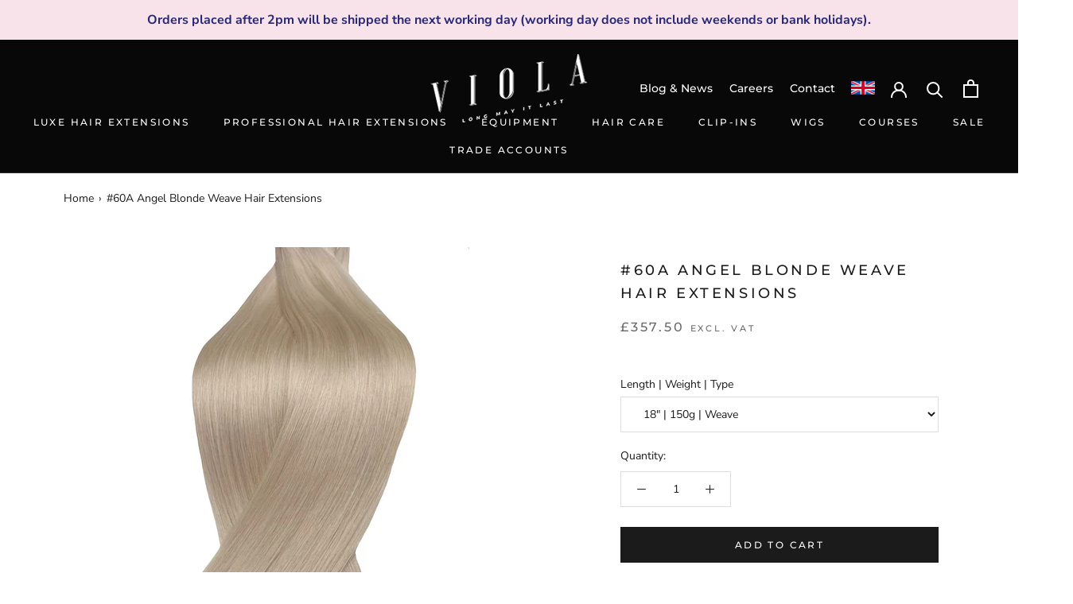

--- FILE ---
content_type: text/html; charset=utf-8
request_url: https://www.violahairextensions.co.uk/products/angel-blonde-weave-hair-extensions
body_size: 48899
content:
<!doctype html>

<html class="no-js" lang="en-US">
  <head>
    <style>
      .cookie-banner {
        background-color: black;
        color: white;
        padding: 10px;
        text-align: center;
        position: fixed;
        bottom: 0;
        width: 100%;
        z-index: 999;
        display: flex;
        justify-content: center;
        font-family: Montserrat,sans-serif;
        align-items: center;
        font-weight: 500;
      }

      .cookie-banner button {
        background-color: white;
        color: black;
        border: 1px solid black;
        padding: 5px 10px;
        border-radius: 5px;
        text-align: center;
        position: absolute;
        right: 10px;
        bottom: 10px;
      }

      .cookie-banner p {
        font-size: 14px;
        text-align: center;
      }

      .cookie-banner a {
        text-decoration: underline;
        color: white;
        font-weight: bold;
      }

    </style>

    <script type="application/ld+json">
    {
      "@context": "https://schema.org",
      "@type": "Organization",
      "name": "Viola Hair Extensions Ltd",
      "url": "https://www.violahairextensions.co.uk/",
      "logo": "https://www.violahairextensions.co.uk/cdn/shop/files/logo_230x@2x.png"
    }
    </script>

    <script type="application/ld+json">
    {
      "@context": "https://schema.org/",
      "@type": "WebSite",
      "name": "Viola Hair Extensions Ltd",
      "url": "https://www.violahairextensions.co.uk/",
      "potentialAction": {
        "@type": "SearchAction",
        "target": "https://www.violahairextensions.co.uk/search?q={search_term_string}",
        "query-input": "required name=search_term_string"
      }
    }
    </script>
    
<!-- Google Tag Manager -->
<script>(function(w,d,s,l,i){w[l]=w[l]||[];w[l].push({'gtm.start':
new Date().getTime(),event:'gtm.js'});var f=d.getElementsByTagName(s)[0],
j=d.createElement(s),dl=l!='dataLayer'?'&l='+l:'';j.async=true;j.src=
'https://www.googletagmanager.com/gtm.js?id='+i+dl;f.parentNode.insertBefore(j,f);
})(window,document,'script','dataLayer','GTM-5ZHCVLK');</script>

    
<!-- End Google Tag Manager -->

    
    <meta name="google-site-verification" content="7IntHXcbzcGe9_wKPhNOomWVAdpv2JcPsoPlE2X_Ipk" />
    <meta charset="utf-8"> 
    <meta http-equiv="X-UA-Compatible" content="IE=edge,chrome=1">
    <meta name="viewport" content="width=device-width, initial-scale=1.0, height=device-height, minimum-scale=1.0, user-scalable=0">
    <meta name="theme-color" content="">
    <meta name="facebook-domain-verification" content="dgmmmqpy8rdu2iyuo26eqx2fimqcdi" />
	
    <title>
      Ice Blonde Weave Hair Extensions &ndash; Viola Hair Extensions
    </title>
	
<meta name="description" content="Viola hair extensions UK offers world class hair weave in beautiful colours like ice blonde or Angel Blonde #60A, available from 18” to 22”. Can be easily weaved into the natural hair by a trained technician for length and thickness. At Viola we sell hair UK and worldwide so anyone can have their dream hair.">
      <!-- Jeśli to nie jest strona kategorii (np. paginacja), usuwamy parametry zapytania -->
      <link rel="canonical" href="https://www.violahairextensions.co.uk/products/angel-blonde-weave-hair-extensions">
    
<link rel="shortcut icon" href="https://www.violahairextensions.co.uk/cdn/shop/files/fav-icon_48x48.png?v=1613549561" type="image/png">



















<meta property="og:type" content="product">
  <meta property="og:title" content="#60A Angel Blonde Weave Hair Extensions"><meta property="og:image" content="http://www.violahairextensions.co.uk/cdn/shop/products/angel-ice-blonde-hair-weave-_60A_grande.jpg?v=1674564038">
    <meta property="og:image:secure_url" content="https://www.violahairextensions.co.uk/cdn/shop/products/angel-ice-blonde-hair-weave-_60A_grande.jpg?v=1674564038"><meta property="product:price:amount" content="182.50">
  <meta property="product:price:currency" content="GBP"><meta property="og:description" content="Viola hair extensions UK offers world class hair weave in beautiful colours like ice blonde or Angel Blonde #60A, available from 18” to 22”. Can be easily weaved into the natural hair by a trained technician for length and thickness. At Viola we sell hair UK and worldwide so anyone can have their dream hair."><meta property="og:url" content="https://www.violahairextensions.co.uk/products/angel-blonde-weave-hair-extensions">
<meta property="og:site_name" content="Viola Hair Extensions"><meta name="twitter:card" content="summary"><meta name="twitter:title" content="#60A Angel Blonde Weave Hair Extensions">
  <meta name="twitter:description" content="Description  Each Viola weft comes as one long piece that can be custom cut and sized to fit each head perfectly, to not only add volume but also to extend the length with beautiful thick ends. How to apply Flat weft? Flat wefts can be applied in many different ways exactly the same as the original weft, with beads, threads or to create custom clip-in hair extensions. At Viola Academy we train students the Beaded Weave method, extremely popular among celebrities due to the fast application, no heat or glue needed and the amazing final result of long, flowing, thick hair in under an hour! What tools do you need for a Beaded Weave? Silicone Lined Micro Rings 4.5mm will hold a large amount of hair, spreading the tension across multiple strands, and the silicone also adds additional protection to">
  <meta name="twitter:image" content="https://www.violahairextensions.co.uk/cdn/shop/products/angel-ice-blonde-hair-weave-_60A_600x600_crop_center.jpg?v=1674564038">

    <script>window.performance && window.performance.mark && window.performance.mark('shopify.content_for_header.start');</script><meta name="google-site-verification" content="tDBXF7UPRNWZM0-W-xQTOMyQ7ASjjoJv4G8RF2cKPrs">
<meta id="shopify-digital-wallet" name="shopify-digital-wallet" content="/25916145723/digital_wallets/dialog">
<meta name="shopify-checkout-api-token" content="e7e816e8519b25f704fc13edf855475a">
<link rel="alternate" type="application/json+oembed" href="https://www.violahairextensions.co.uk/products/angel-blonde-weave-hair-extensions.oembed">
<script async="async" src="/checkouts/internal/preloads.js?locale=en-GB"></script>
<link rel="preconnect" href="https://shop.app" crossorigin="anonymous">
<script async="async" src="https://shop.app/checkouts/internal/preloads.js?locale=en-GB&shop_id=25916145723" crossorigin="anonymous"></script>
<script id="apple-pay-shop-capabilities" type="application/json">{"shopId":25916145723,"countryCode":"GB","currencyCode":"GBP","merchantCapabilities":["supports3DS"],"merchantId":"gid:\/\/shopify\/Shop\/25916145723","merchantName":"Viola Hair Extensions","requiredBillingContactFields":["postalAddress","email","phone"],"requiredShippingContactFields":["postalAddress","email","phone"],"shippingType":"shipping","supportedNetworks":["visa","maestro","masterCard","discover","elo"],"total":{"type":"pending","label":"Viola Hair Extensions","amount":"1.00"},"shopifyPaymentsEnabled":true,"supportsSubscriptions":true}</script>
<script id="shopify-features" type="application/json">{"accessToken":"e7e816e8519b25f704fc13edf855475a","betas":["rich-media-storefront-analytics"],"domain":"www.violahairextensions.co.uk","predictiveSearch":true,"shopId":25916145723,"locale":"en"}</script>
<script>var Shopify = Shopify || {};
Shopify.shop = "violahairextensions-co-uk.myshopify.com";
Shopify.locale = "en-US";
Shopify.currency = {"active":"GBP","rate":"1.0"};
Shopify.country = "GB";
Shopify.theme = {"name":"fix add-to-cart button stuck disabled","id":189562913145,"schema_name":"Prestige","schema_version":"4.5.5","theme_store_id":null,"role":"main"};
Shopify.theme.handle = "null";
Shopify.theme.style = {"id":null,"handle":null};
Shopify.cdnHost = "www.violahairextensions.co.uk/cdn";
Shopify.routes = Shopify.routes || {};
Shopify.routes.root = "/";</script>
<script type="module">!function(o){(o.Shopify=o.Shopify||{}).modules=!0}(window);</script>
<script>!function(o){function n(){var o=[];function n(){o.push(Array.prototype.slice.apply(arguments))}return n.q=o,n}var t=o.Shopify=o.Shopify||{};t.loadFeatures=n(),t.autoloadFeatures=n()}(window);</script>
<script>
  window.ShopifyPay = window.ShopifyPay || {};
  window.ShopifyPay.apiHost = "shop.app\/pay";
  window.ShopifyPay.redirectState = null;
</script>
<script id="shop-js-analytics" type="application/json">{"pageType":"product"}</script>
<script defer="defer" async type="module" src="//www.violahairextensions.co.uk/cdn/shopifycloud/shop-js/modules/v2/client.init-shop-cart-sync_BN7fPSNr.en.esm.js"></script>
<script defer="defer" async type="module" src="//www.violahairextensions.co.uk/cdn/shopifycloud/shop-js/modules/v2/chunk.common_Cbph3Kss.esm.js"></script>
<script defer="defer" async type="module" src="//www.violahairextensions.co.uk/cdn/shopifycloud/shop-js/modules/v2/chunk.modal_DKumMAJ1.esm.js"></script>
<script type="module">
  await import("//www.violahairextensions.co.uk/cdn/shopifycloud/shop-js/modules/v2/client.init-shop-cart-sync_BN7fPSNr.en.esm.js");
await import("//www.violahairextensions.co.uk/cdn/shopifycloud/shop-js/modules/v2/chunk.common_Cbph3Kss.esm.js");
await import("//www.violahairextensions.co.uk/cdn/shopifycloud/shop-js/modules/v2/chunk.modal_DKumMAJ1.esm.js");

  window.Shopify.SignInWithShop?.initShopCartSync?.({"fedCMEnabled":true,"windoidEnabled":true});

</script>
<script>
  window.Shopify = window.Shopify || {};
  if (!window.Shopify.featureAssets) window.Shopify.featureAssets = {};
  window.Shopify.featureAssets['shop-js'] = {"shop-cart-sync":["modules/v2/client.shop-cart-sync_CJVUk8Jm.en.esm.js","modules/v2/chunk.common_Cbph3Kss.esm.js","modules/v2/chunk.modal_DKumMAJ1.esm.js"],"init-fed-cm":["modules/v2/client.init-fed-cm_7Fvt41F4.en.esm.js","modules/v2/chunk.common_Cbph3Kss.esm.js","modules/v2/chunk.modal_DKumMAJ1.esm.js"],"init-shop-email-lookup-coordinator":["modules/v2/client.init-shop-email-lookup-coordinator_Cc088_bR.en.esm.js","modules/v2/chunk.common_Cbph3Kss.esm.js","modules/v2/chunk.modal_DKumMAJ1.esm.js"],"init-windoid":["modules/v2/client.init-windoid_hPopwJRj.en.esm.js","modules/v2/chunk.common_Cbph3Kss.esm.js","modules/v2/chunk.modal_DKumMAJ1.esm.js"],"shop-button":["modules/v2/client.shop-button_B0jaPSNF.en.esm.js","modules/v2/chunk.common_Cbph3Kss.esm.js","modules/v2/chunk.modal_DKumMAJ1.esm.js"],"shop-cash-offers":["modules/v2/client.shop-cash-offers_DPIskqss.en.esm.js","modules/v2/chunk.common_Cbph3Kss.esm.js","modules/v2/chunk.modal_DKumMAJ1.esm.js"],"shop-toast-manager":["modules/v2/client.shop-toast-manager_CK7RT69O.en.esm.js","modules/v2/chunk.common_Cbph3Kss.esm.js","modules/v2/chunk.modal_DKumMAJ1.esm.js"],"init-shop-cart-sync":["modules/v2/client.init-shop-cart-sync_BN7fPSNr.en.esm.js","modules/v2/chunk.common_Cbph3Kss.esm.js","modules/v2/chunk.modal_DKumMAJ1.esm.js"],"init-customer-accounts-sign-up":["modules/v2/client.init-customer-accounts-sign-up_CfPf4CXf.en.esm.js","modules/v2/client.shop-login-button_DeIztwXF.en.esm.js","modules/v2/chunk.common_Cbph3Kss.esm.js","modules/v2/chunk.modal_DKumMAJ1.esm.js"],"pay-button":["modules/v2/client.pay-button_CgIwFSYN.en.esm.js","modules/v2/chunk.common_Cbph3Kss.esm.js","modules/v2/chunk.modal_DKumMAJ1.esm.js"],"init-customer-accounts":["modules/v2/client.init-customer-accounts_DQ3x16JI.en.esm.js","modules/v2/client.shop-login-button_DeIztwXF.en.esm.js","modules/v2/chunk.common_Cbph3Kss.esm.js","modules/v2/chunk.modal_DKumMAJ1.esm.js"],"avatar":["modules/v2/client.avatar_BTnouDA3.en.esm.js"],"init-shop-for-new-customer-accounts":["modules/v2/client.init-shop-for-new-customer-accounts_CsZy_esa.en.esm.js","modules/v2/client.shop-login-button_DeIztwXF.en.esm.js","modules/v2/chunk.common_Cbph3Kss.esm.js","modules/v2/chunk.modal_DKumMAJ1.esm.js"],"shop-follow-button":["modules/v2/client.shop-follow-button_BRMJjgGd.en.esm.js","modules/v2/chunk.common_Cbph3Kss.esm.js","modules/v2/chunk.modal_DKumMAJ1.esm.js"],"checkout-modal":["modules/v2/client.checkout-modal_B9Drz_yf.en.esm.js","modules/v2/chunk.common_Cbph3Kss.esm.js","modules/v2/chunk.modal_DKumMAJ1.esm.js"],"shop-login-button":["modules/v2/client.shop-login-button_DeIztwXF.en.esm.js","modules/v2/chunk.common_Cbph3Kss.esm.js","modules/v2/chunk.modal_DKumMAJ1.esm.js"],"lead-capture":["modules/v2/client.lead-capture_DXYzFM3R.en.esm.js","modules/v2/chunk.common_Cbph3Kss.esm.js","modules/v2/chunk.modal_DKumMAJ1.esm.js"],"shop-login":["modules/v2/client.shop-login_CA5pJqmO.en.esm.js","modules/v2/chunk.common_Cbph3Kss.esm.js","modules/v2/chunk.modal_DKumMAJ1.esm.js"],"payment-terms":["modules/v2/client.payment-terms_BxzfvcZJ.en.esm.js","modules/v2/chunk.common_Cbph3Kss.esm.js","modules/v2/chunk.modal_DKumMAJ1.esm.js"]};
</script>
<script>(function() {
  var isLoaded = false;
  function asyncLoad() {
    if (isLoaded) return;
    isLoaded = true;
    var urls = ["https:\/\/d23dclunsivw3h.cloudfront.net\/redirect-app.js?shop=violahairextensions-co-uk.myshopify.com","https:\/\/cdncozyantitheft.addons.business\/js\/script_tags\/violahairextensions-co-uk\/tUAZPu0tYsd5pLjyjZ9WHVlsXSuWahqE.js?shop=violahairextensions-co-uk.myshopify.com","\/\/cdn.shopify.com\/proxy\/3c1c7e69098c1e1f5ab3a039a127abe9c77e5fccc28ee1734663a7cf70c95c26\/d2xrtfsb9f45pw.cloudfront.net\/scripttag\/bixgrow-track.js?shop=violahairextensions-co-uk.myshopify.com\u0026sp-cache-control=cHVibGljLCBtYXgtYWdlPTkwMA","https:\/\/cdn.nfcube.com\/instafeed-49ddb712864c0b2a0831c30aa35a106c.js?shop=violahairextensions-co-uk.myshopify.com","https:\/\/ecommplugins-scripts.trustpilot.com\/v2.1\/js\/header.min.js?settings=eyJrZXkiOiJpTHhnYmRuVzZiSzUxWXdqIiwicyI6InNrdSJ9\u0026shop=violahairextensions-co-uk.myshopify.com","https:\/\/ecommplugins-scripts.trustpilot.com\/v2.1\/js\/success.min.js?settings=eyJrZXkiOiJpTHhnYmRuVzZiSzUxWXdqIiwicyI6InNrdSIsInQiOlsib3JkZXJzL2Z1bGZpbGxlZCJdLCJ2IjoiIiwiYSI6IiJ9\u0026shop=violahairextensions-co-uk.myshopify.com","https:\/\/ecommplugins-trustboxsettings.trustpilot.com\/violahairextensions-co-uk.myshopify.com.js?settings=1764758131226\u0026shop=violahairextensions-co-uk.myshopify.com"];
    for (var i = 0; i < urls.length; i++) {
      var s = document.createElement('script');
      s.type = 'text/javascript';
      s.async = true;
      s.src = urls[i];
      var x = document.getElementsByTagName('script')[0];
      x.parentNode.insertBefore(s, x);
    }
  };
  if(window.attachEvent) {
    window.attachEvent('onload', asyncLoad);
  } else {
    window.addEventListener('load', asyncLoad, false);
  }
})();</script>
<script id="__st">var __st={"a":25916145723,"offset":0,"reqid":"e4e96c00-275e-41a0-921c-ce2cddde6446-1770076329","pageurl":"www.violahairextensions.co.uk\/products\/angel-blonde-weave-hair-extensions","u":"4f1031107c71","p":"product","rtyp":"product","rid":7924829323512};</script>
<script>window.ShopifyPaypalV4VisibilityTracking = true;</script>
<script id="form-persister">!function(){'use strict';const t='contact',e='new_comment',n=[[t,t],['blogs',e],['comments',e],[t,'customer']],o='password',r='form_key',c=['recaptcha-v3-token','g-recaptcha-response','h-captcha-response',o],s=()=>{try{return window.sessionStorage}catch{return}},i='__shopify_v',u=t=>t.elements[r],a=function(){const t=[...n].map((([t,e])=>`form[action*='/${t}']:not([data-nocaptcha='true']) input[name='form_type'][value='${e}']`)).join(',');var e;return e=t,()=>e?[...document.querySelectorAll(e)].map((t=>t.form)):[]}();function m(t){const e=u(t);a().includes(t)&&(!e||!e.value)&&function(t){try{if(!s())return;!function(t){const e=s();if(!e)return;const n=u(t);if(!n)return;const o=n.value;o&&e.removeItem(o)}(t);const e=Array.from(Array(32),(()=>Math.random().toString(36)[2])).join('');!function(t,e){u(t)||t.append(Object.assign(document.createElement('input'),{type:'hidden',name:r})),t.elements[r].value=e}(t,e),function(t,e){const n=s();if(!n)return;const r=[...t.querySelectorAll(`input[type='${o}']`)].map((({name:t})=>t)),u=[...c,...r],a={};for(const[o,c]of new FormData(t).entries())u.includes(o)||(a[o]=c);n.setItem(e,JSON.stringify({[i]:1,action:t.action,data:a}))}(t,e)}catch(e){console.error('failed to persist form',e)}}(t)}const f=t=>{if('true'===t.dataset.persistBound)return;const e=function(t,e){const n=function(t){return'function'==typeof t.submit?t.submit:HTMLFormElement.prototype.submit}(t).bind(t);return function(){let t;return()=>{t||(t=!0,(()=>{try{e(),n()}catch(t){(t=>{console.error('form submit failed',t)})(t)}})(),setTimeout((()=>t=!1),250))}}()}(t,(()=>{m(t)}));!function(t,e){if('function'==typeof t.submit&&'function'==typeof e)try{t.submit=e}catch{}}(t,e),t.addEventListener('submit',(t=>{t.preventDefault(),e()})),t.dataset.persistBound='true'};!function(){function t(t){const e=(t=>{const e=t.target;return e instanceof HTMLFormElement?e:e&&e.form})(t);e&&m(e)}document.addEventListener('submit',t),document.addEventListener('DOMContentLoaded',(()=>{const e=a();for(const t of e)f(t);var n;n=document.body,new window.MutationObserver((t=>{for(const e of t)if('childList'===e.type&&e.addedNodes.length)for(const t of e.addedNodes)1===t.nodeType&&'FORM'===t.tagName&&a().includes(t)&&f(t)})).observe(n,{childList:!0,subtree:!0,attributes:!1}),document.removeEventListener('submit',t)}))}()}();</script>
<script integrity="sha256-4kQ18oKyAcykRKYeNunJcIwy7WH5gtpwJnB7kiuLZ1E=" data-source-attribution="shopify.loadfeatures" defer="defer" src="//www.violahairextensions.co.uk/cdn/shopifycloud/storefront/assets/storefront/load_feature-a0a9edcb.js" crossorigin="anonymous"></script>
<script crossorigin="anonymous" defer="defer" src="//www.violahairextensions.co.uk/cdn/shopifycloud/storefront/assets/shopify_pay/storefront-65b4c6d7.js?v=20250812"></script>
<script data-source-attribution="shopify.dynamic_checkout.dynamic.init">var Shopify=Shopify||{};Shopify.PaymentButton=Shopify.PaymentButton||{isStorefrontPortableWallets:!0,init:function(){window.Shopify.PaymentButton.init=function(){};var t=document.createElement("script");t.src="https://www.violahairextensions.co.uk/cdn/shopifycloud/portable-wallets/latest/portable-wallets.en.js",t.type="module",document.head.appendChild(t)}};
</script>
<script data-source-attribution="shopify.dynamic_checkout.buyer_consent">
  function portableWalletsHideBuyerConsent(e){var t=document.getElementById("shopify-buyer-consent"),n=document.getElementById("shopify-subscription-policy-button");t&&n&&(t.classList.add("hidden"),t.setAttribute("aria-hidden","true"),n.removeEventListener("click",e))}function portableWalletsShowBuyerConsent(e){var t=document.getElementById("shopify-buyer-consent"),n=document.getElementById("shopify-subscription-policy-button");t&&n&&(t.classList.remove("hidden"),t.removeAttribute("aria-hidden"),n.addEventListener("click",e))}window.Shopify?.PaymentButton&&(window.Shopify.PaymentButton.hideBuyerConsent=portableWalletsHideBuyerConsent,window.Shopify.PaymentButton.showBuyerConsent=portableWalletsShowBuyerConsent);
</script>
<script data-source-attribution="shopify.dynamic_checkout.cart.bootstrap">document.addEventListener("DOMContentLoaded",(function(){function t(){return document.querySelector("shopify-accelerated-checkout-cart, shopify-accelerated-checkout")}if(t())Shopify.PaymentButton.init();else{new MutationObserver((function(e,n){t()&&(Shopify.PaymentButton.init(),n.disconnect())})).observe(document.body,{childList:!0,subtree:!0})}}));
</script>
<link id="shopify-accelerated-checkout-styles" rel="stylesheet" media="screen" href="https://www.violahairextensions.co.uk/cdn/shopifycloud/portable-wallets/latest/accelerated-checkout-backwards-compat.css" crossorigin="anonymous">
<style id="shopify-accelerated-checkout-cart">
        #shopify-buyer-consent {
  margin-top: 1em;
  display: inline-block;
  width: 100%;
}

#shopify-buyer-consent.hidden {
  display: none;
}

#shopify-subscription-policy-button {
  background: none;
  border: none;
  padding: 0;
  text-decoration: underline;
  font-size: inherit;
  cursor: pointer;
}

#shopify-subscription-policy-button::before {
  box-shadow: none;
}

      </style>

<script>window.performance && window.performance.mark && window.performance.mark('shopify.content_for_header.end');</script>
<script id="bold-platform-data" type="application/json">
    {
        "shop": {
            "domain": "www.violahairextensions.co.uk",
            "permanent_domain": "violahairextensions-co-uk.myshopify.com",
            "url": "https://www.violahairextensions.co.uk",
            "secure_url": "https://www.violahairextensions.co.uk",
            "money_format": "\u003cdiv class=dualPrice\u003e£{{amount}}\u003c\/div\u003e",
            "currency": "GBP"
        },
        "customer": {
            "id": null,
            "tags": null
        },
        "cart": {"note":null,"attributes":{},"original_total_price":0,"total_price":0,"total_discount":0,"total_weight":0.0,"item_count":0,"items":[],"requires_shipping":false,"currency":"GBP","items_subtotal_price":0,"cart_level_discount_applications":[],"checkout_charge_amount":0},
        "template": "product",
        "product":












	{"id":7924829323512,"title":"#60A Angel Blonde Weave Hair Extensions","handle":"angel-blonde-weave-hair-extensions","description":"\u003cmeta charset=\"UTF-8\"\u003e\n\u003ch5 data-mce-fragment=\"1\"\u003eDescription \u003c\/h5\u003e\n\u003cp data-mce-fragment=\"1\"\u003eEach Viola weft comes as one long piece that can be custom cut and sized to fit each head perfectly, to not only add volume but also to extend the length with beautiful thick ends.\u003cbr data-mce-fragment=\"1\"\u003e\u003c\/p\u003e\n\u003cp data-mce-fragment=\"1\"\u003e\u003cstrong data-mce-fragment=\"1\"\u003eHow to apply Flat weft?\u003c\/strong\u003e\u003c\/p\u003e\n\u003cp data-mce-fragment=\"1\"\u003eFlat wefts can be applied in many different ways exactly the same as the original weft, with beads, threads or to create custom \u003ca title=\"clip in extensions\" href=\"https:\/\/www.violahairextensions.co.uk\/collections\/hair-pieces\" data-mce-fragment=\"1\" data-mce-href=\"https:\/\/www.violahairextensions.co.uk\/collections\/hair-pieces\"\u003e\u003cstrong data-mce-fragment=\"1\"\u003eclip-in hair extensions\u003c\/strong\u003e\u003c\/a\u003e. At \u003ca title=\"Viola academy\" href=\"https:\/\/www.violahairextensions.co.uk\/pages\/hair-extension-training\" data-mce-fragment=\"1\" data-mce-href=\"https:\/\/www.violahairextensions.co.uk\/pages\/hair-extension-training\"\u003e\u003cstrong data-mce-fragment=\"1\"\u003eViola Academy\u003c\/strong\u003e \u003c\/a\u003ewe train students the Beaded Weave method, extremely popular among celebrities due to the fast application, no heat or glue needed and the amazing final result of long, flowing, thick hair in under an hour!\u003c\/p\u003e\n\u003cp data-mce-fragment=\"1\"\u003e\u003cstrong data-mce-fragment=\"1\"\u003eWhat tools do you need for a Beaded Weave?\u003c\/strong\u003e\u003c\/p\u003e\n\u003cp data-mce-fragment=\"1\"\u003e\u003ca title=\"micro rings\" href=\"https:\/\/www.violahairextensions.co.uk\/collections\/beads-fittings\/products\/silicone-lined-micro-rings\" data-mce-fragment=\"1\" data-mce-href=\"https:\/\/www.violahairextensions.co.uk\/collections\/beads-fittings\/products\/silicone-lined-micro-rings\"\u003e\u003cstrong data-mce-fragment=\"1\"\u003eSilicone Lined Micro Rings 4.5mm\u003c\/strong\u003e \u003c\/a\u003ewill hold a large amount of hair, spreading the tension across multiple strands, and the silicone also adds additional protection to the client’s natural hair.\u003ca title=\"weft thread\" href=\"https:\/\/www.violahairextensions.co.uk\/collections\/beads-fittings\/products\/weft-thread\" data-mce-fragment=\"1\" data-mce-href=\"https:\/\/www.violahairextensions.co.uk\/collections\/beads-fittings\/products\/weft-thread\"\u003e\u003cstrong data-mce-fragment=\"1\"\u003e Viola weft threads\u003c\/strong\u003e\u003c\/a\u003e are a mix of cotton and synthetic extremely durable perfect for securing the weft to the beads without fear of it breaking. There is a wide range of pliers available, Viola’s new \u003ca title=\"pro curved pliers\" href=\"https:\/\/www.violahairextensions.co.uk\/collections\/pliers\/products\/pro-curved-pliers\" data-mce-fragment=\"1\" data-mce-href=\"https:\/\/www.violahairextensions.co.uk\/collections\/pliers\/products\/pro-curved-pliers\"\u003e\u003cstrong data-mce-fragment=\"1\"\u003ePro Curved Pliers\u003c\/strong\u003e\u003c\/a\u003e are amazing designed to apply a massive amount of pressure to the bead without damaging the bead and the client’s hair. Of course, every extensionist \u003ca title=\"sectioning clips\" href=\"https:\/\/www.violahairextensions.co.uk\/collections\/hairdressing-accessories\/products\/hair-sectioning-clips\" data-mce-fragment=\"1\" data-mce-href=\"https:\/\/www.violahairextensions.co.uk\/collections\/hairdressing-accessories\/products\/hair-sectioning-clips\"\u003e\u003cstrong data-mce-fragment=\"1\"\u003esectioning clips\u003c\/strong\u003e\u003c\/a\u003e, \u003ca title=\"pin tail comb\" href=\"https:\/\/www.violahairextensions.co.uk\/collections\/brushes-combs\/products\/pin-tail-comb\" data-mce-fragment=\"1\" data-mce-href=\"https:\/\/www.violahairextensions.co.uk\/collections\/brushes-combs\/products\/pin-tail-comb\"\u003e\u003cstrong data-mce-fragment=\"1\"\u003epin tail comb\u003c\/strong\u003e\u003c\/a\u003e and \u003ca title=\"scissors\" href=\"https:\/\/www.violahairextensions.co.uk\/collections\/hairdressing-accessories\/products\/hairdressing-scissors\" data-mce-fragment=\"1\" data-mce-href=\"https:\/\/www.violahairextensions.co.uk\/collections\/hairdressing-accessories\/products\/hairdressing-scissors\"\u003e\u003cstrong data-mce-fragment=\"1\"\u003escissors\u003c\/strong\u003e\u003c\/a\u003e all professional equipment can be found in one place.\u003c\/p\u003e\n\u003cp data-mce-fragment=\"1\"\u003eAt Viola not only do we offer the \u003cstrong data-mce-fragment=\"1\"\u003ebest hair extensions\u003c\/strong\u003e on the market but we also have the professional tools and equipment all available online and in one place. For Beaded Weave it is important to fit using the best tools and fittings as possible.\u003c\/p\u003e\n\u003cp data-mce-fragment=\"1\"\u003eAll Viola’s wefts are \u003cstrong data-mce-fragment=\"1\"\u003eDouble Drawn Remy European Human Hair\u003c\/strong\u003e, you will not find higher quality hair anywhere else! Viola offers 190 days’ quality guarantee, the longest guarantee in the UK!\u003cbr data-mce-fragment=\"1\"\u003e\u003c\/p\u003e\n\u003ch5 data-mce-fragment=\"1\"\u003eDetails\u003c\/h5\u003e\n\u003cp style=\"margin: 0cm 0cm 12.0pt 0cm;\"\u003e\u003cstrong\u003e\u003cspan style=\"font-size: 10.5pt; font-family: 'Helvetica Neue'; color: #212b36;\"\u003eWEIGHTS:\u003c\/span\u003e\u003c\/strong\u003e\u003cspan style=\"font-size: 10.5pt; font-family: 'Helvetica Neue'; color: #212b36;\"\u003e  75g, 90g, 100g, 150g, 180g \u0026amp; 200g\u003c\/span\u003e\u003c\/p\u003e\n\u003cp style=\"font-variant-ligatures: normal; font-variant-caps: normal; orphans: 2; text-align: start; widows: 2; -webkit-text-stroke-width: 0px; text-decoration-thickness: initial; text-decoration-style: initial; text-decoration-color: initial; word-spacing: 0px; margin: 0cm 0cm 12.0pt 0cm;\" data-mce-fragment=\"1\"\u003e\u003cstrong\u003e\u003cspan style=\"font-size: 10.5pt; font-family: 'Helvetica Neue'; color: #212b36;\"\u003eQUANTITY:\u003c\/span\u003e\u003c\/strong\u003e\u003cspan style=\"font-size: 10.5pt; font-family: 'Helvetica Neue'; color: #212b36;\"\u003e 1 Piece per pack\u003c\/span\u003e\u003c\/p\u003e\n\u003cp style=\"font-variant-ligatures: normal; font-variant-caps: normal; orphans: 2; text-align: start; widows: 2; -webkit-text-stroke-width: 0px; text-decoration-thickness: initial; text-decoration-style: initial; text-decoration-color: initial; word-spacing: 0px; margin: 0cm 0cm 12.0pt 0cm;\" data-mce-fragment=\"1\"\u003e\u003cstrong\u003e\u003cspan style=\"font-size: 10.5pt; font-family: 'Helvetica Neue'; color: #212b36;\"\u003eMATERIAL:\u003c\/span\u003e\u003c\/strong\u003e\u003cspan style=\"font-size: 10.5pt; font-family: 'Helvetica Neue'; color: #212b36;\"\u003e 100% human hair, Remy, cuticle correct\u003c\/span\u003e\u003c\/p\u003e\n\u003cp style=\"font-variant-ligatures: normal; font-variant-caps: normal; orphans: 2; text-align: start; widows: 2; -webkit-text-stroke-width: 0px; text-decoration-thickness: initial; text-decoration-style: initial; text-decoration-color: initial; word-spacing: 0px; margin: 0cm 0cm 12.0pt 0cm;\" data-mce-fragment=\"1\"\u003e\u003cstrong\u003e\u003cspan style=\"font-size: 10.5pt; font-family: 'Helvetica Neue'; color: #212b36;\"\u003eSTYLE:\u003c\/span\u003e\u003c\/strong\u003e\u003cspan style=\"font-size: 10.5pt; font-family: 'Helvetica Neue'; color: #212b36;\"\u003e Straight \u003c\/span\u003e\u003c\/p\u003e\n\u003ch5 data-mce-fragment=\"1\"\u003eWarranty \u003c\/h5\u003e\n\u003cp data-mce-fragment=\"1\"\u003e\u003cspan data-preserver-spaces=\"true\" data-mce-fragment=\"1\"\u003eAt Viola hair extensions we offer the longest guarantee in the UK, of 190 days.\u003c\/span\u003e\u003c\/p\u003e\n\u003cp data-mce-fragment=\"1\"\u003e\u003cstrong data-mce-fragment=\"1\"\u003eHow to cover your hair by the warranty?\u003c\/strong\u003e\u003c\/p\u003e\n\u003cul data-mce-fragment=\"1\"\u003e\n\u003cli data-mce-fragment=\"1\"\u003e\u003cspan data-preserver-spaces=\"true\" data-mce-fragment=\"1\"\u003eExtensions are fitted by a qualified weft hair extensionist.\u003c\/span\u003e\u003c\/li\u003e\n\u003cli data-mce-fragment=\"1\"\u003e\u003cspan data-preserver-spaces=\"true\" data-mce-fragment=\"1\"\u003e\u003ca title=\"warranty set\" href=\"https:\/\/www.violahairextensions.co.uk\/collections\/hair-care\/products\/warranty-set\" data-mce-fragment=\"1\" data-mce-href=\"https:\/\/www.violahairextensions.co.uk\/collections\/hair-care\/products\/warranty-set\"\u003e\u003cstrong data-mce-fragment=\"1\"\u003eWarranty set\u003c\/strong\u003e \u003c\/a\u003eis purchased at either time of hair purchase or closely after.\u003c\/span\u003e\u003c\/li\u003e\n\u003cli data-mce-fragment=\"1\"\u003e\u003cspan data-preserver-spaces=\"true\" data-mce-fragment=\"1\"\u003e\u003ca title=\"aftercare\" href=\"https:\/\/www.violahairextensions.co.uk\/pages\/aftercare\" data-mce-fragment=\"1\" data-mce-href=\"https:\/\/www.violahairextensions.co.uk\/pages\/aftercare\"\u003e\u003cstrong data-mce-fragment=\"1\"\u003eAftercare\u003c\/strong\u003e\u003c\/a\u003e booklet is read, signed and closely followed by the wearer (the booklet is included with every order of professional hair extensions).\u003c\/span\u003e\u003c\/li\u003e\n\u003cli data-mce-fragment=\"1\"\u003e\u003cspan data-preserver-spaces=\"true\" data-mce-fragment=\"1\"\u003eRegular maintenance is carried out.\u003c\/span\u003e\u003c\/li\u003e\n\u003c\/ul\u003e\n\u003cp data-mce-fragment=\"1\"\u003e\u003cspan data-preserver-spaces=\"true\" data-mce-fragment=\"1\"\u003eFor more details, please read the\u003c\/span\u003e\u003cstrong data-mce-fragment=\"1\"\u003e\u003cspan data-preserver-spaces=\"true\" data-mce-fragment=\"1\"\u003e \u003c\/span\u003e\u003c\/strong\u003e190 Days Quality Guarantee \u003ca title=\"terms\" href=\"https:\/\/www.violahairextensions.co.uk\/pages\/terms-1\" data-mce-fragment=\"1\" data-mce-href=\"https:\/\/www.violahairextensions.co.uk\/pages\/terms-1\"\u003e\u003cstrong data-mce-fragment=\"1\"\u003eterms\u003c\/strong\u003e\u003c\/a\u003e.\u003c\/p\u003e","published_at":"2023-01-24T12:44:58+00:00","created_at":"2023-01-24T12:39:42+00:00","vendor":"Viola","type":"","tags":["#60A","WEAVE \/ WEFT","weave 60a"],"price":18250,"price_min":18250,"price_max":58250,"available":true,"price_varies":true,"compare_at_price":null,"compare_at_price_min":0,"compare_at_price_max":0,"compare_at_price_varies":false,"variants":[{"id":43631866478840,"title":"18\" | 150g | Weave","option1":"18\" | 150g | Weave","option2":null,"option3":null,"sku":"Whole_Weft_18\"_150g_#60A","requires_shipping":true,"taxable":true,"featured_image":{"id":38799260975352,"product_id":7924829323512,"position":1,"created_at":"2023-01-24T12:40:36+00:00","updated_at":"2023-01-24T12:40:38+00:00","alt":"Human hair weave extensions UK available in #60A angel ice blonde","width":720,"height":900,"src":"\/\/www.violahairextensions.co.uk\/cdn\/shop\/products\/angel-ice-blonde-hair-weave-_60A.jpg?v=1674564038","variant_ids":[43631866478840,43631866511608,43725760495864,43725761511672,43797992734968,43797995389176,44024228380920,44024230052088]},"available":true,"name":"#60A Angel Blonde Weave Hair Extensions - 18\" | 150g | Weave","public_title":"18\" | 150g | Weave","options":["18\" | 150g | Weave"],"price":35750,"weight":165,"compare_at_price":null,"inventory_management":"shopify","barcode":"","featured_media":{"alt":"Human hair weave extensions UK available in #60A angel ice blonde","id":31402502619384,"position":1,"preview_image":{"aspect_ratio":0.8,"height":900,"width":720,"src":"\/\/www.violahairextensions.co.uk\/cdn\/shop\/products\/angel-ice-blonde-hair-weave-_60A.jpg?v=1674564038"}},"requires_selling_plan":false,"selling_plan_allocations":[],"quantity_rule":{"min":1,"max":null,"increment":1}},{"id":43631866511608,"title":"18\" | 75g | Weave","option1":"18\" | 75g | Weave","option2":null,"option3":null,"sku":"Half_Weft_18\"_75g_#60A","requires_shipping":true,"taxable":true,"featured_image":{"id":38799260975352,"product_id":7924829323512,"position":1,"created_at":"2023-01-24T12:40:36+00:00","updated_at":"2023-01-24T12:40:38+00:00","alt":"Human hair weave extensions UK available in #60A angel ice blonde","width":720,"height":900,"src":"\/\/www.violahairextensions.co.uk\/cdn\/shop\/products\/angel-ice-blonde-hair-weave-_60A.jpg?v=1674564038","variant_ids":[43631866478840,43631866511608,43725760495864,43725761511672,43797992734968,43797995389176,44024228380920,44024230052088]},"available":false,"name":"#60A Angel Blonde Weave Hair Extensions - 18\" | 75g | Weave","public_title":"18\" | 75g | Weave","options":["18\" | 75g | Weave"],"price":18250,"weight":90,"compare_at_price":null,"inventory_management":"shopify","barcode":"","featured_media":{"alt":"Human hair weave extensions UK available in #60A angel ice blonde","id":31402502619384,"position":1,"preview_image":{"aspect_ratio":0.8,"height":900,"width":720,"src":"\/\/www.violahairextensions.co.uk\/cdn\/shop\/products\/angel-ice-blonde-hair-weave-_60A.jpg?v=1674564038"}},"requires_selling_plan":false,"selling_plan_allocations":[],"quantity_rule":{"min":1,"max":null,"increment":1}},{"id":43725760495864,"title":"20\" | 150g | Weave","option1":"20\" | 150g | Weave","option2":null,"option3":null,"sku":"Whole_Weft_20\"_150g_#60A","requires_shipping":true,"taxable":true,"featured_image":{"id":38799260975352,"product_id":7924829323512,"position":1,"created_at":"2023-01-24T12:40:36+00:00","updated_at":"2023-01-24T12:40:38+00:00","alt":"Human hair weave extensions UK available in #60A angel ice blonde","width":720,"height":900,"src":"\/\/www.violahairextensions.co.uk\/cdn\/shop\/products\/angel-ice-blonde-hair-weave-_60A.jpg?v=1674564038","variant_ids":[43631866478840,43631866511608,43725760495864,43725761511672,43797992734968,43797995389176,44024228380920,44024230052088]},"available":false,"name":"#60A Angel Blonde Weave Hair Extensions - 20\" | 150g | Weave","public_title":"20\" | 150g | Weave","options":["20\" | 150g | Weave"],"price":39083,"weight":165,"compare_at_price":null,"inventory_management":"shopify","barcode":"","featured_media":{"alt":"Human hair weave extensions UK available in #60A angel ice blonde","id":31402502619384,"position":1,"preview_image":{"aspect_ratio":0.8,"height":900,"width":720,"src":"\/\/www.violahairextensions.co.uk\/cdn\/shop\/products\/angel-ice-blonde-hair-weave-_60A.jpg?v=1674564038"}},"requires_selling_plan":false,"selling_plan_allocations":[],"quantity_rule":{"min":1,"max":null,"increment":1}},{"id":43725761511672,"title":"20\" | 75g | Weave","option1":"20\" | 75g | Weave","option2":null,"option3":null,"sku":"Half_Weft_20\"_75g_#60A","requires_shipping":true,"taxable":true,"featured_image":{"id":38799260975352,"product_id":7924829323512,"position":1,"created_at":"2023-01-24T12:40:36+00:00","updated_at":"2023-01-24T12:40:38+00:00","alt":"Human hair weave extensions UK available in #60A angel ice blonde","width":720,"height":900,"src":"\/\/www.violahairextensions.co.uk\/cdn\/shop\/products\/angel-ice-blonde-hair-weave-_60A.jpg?v=1674564038","variant_ids":[43631866478840,43631866511608,43725760495864,43725761511672,43797992734968,43797995389176,44024228380920,44024230052088]},"available":false,"name":"#60A Angel Blonde Weave Hair Extensions - 20\" | 75g | Weave","public_title":"20\" | 75g | Weave","options":["20\" | 75g | Weave"],"price":19917,"weight":90,"compare_at_price":null,"inventory_management":"shopify","barcode":"","featured_media":{"alt":"Human hair weave extensions UK available in #60A angel ice blonde","id":31402502619384,"position":1,"preview_image":{"aspect_ratio":0.8,"height":900,"width":720,"src":"\/\/www.violahairextensions.co.uk\/cdn\/shop\/products\/angel-ice-blonde-hair-weave-_60A.jpg?v=1674564038"}},"requires_selling_plan":false,"selling_plan_allocations":[],"quantity_rule":{"min":1,"max":null,"increment":1}},{"id":43797992734968,"title":"22\" | 180g | Weave","option1":"22\" | 180g | Weave","option2":null,"option3":null,"sku":"Whole_Weft_22\"_180g_#60A","requires_shipping":true,"taxable":true,"featured_image":{"id":38799260975352,"product_id":7924829323512,"position":1,"created_at":"2023-01-24T12:40:36+00:00","updated_at":"2023-01-24T12:40:38+00:00","alt":"Human hair weave extensions UK available in #60A angel ice blonde","width":720,"height":900,"src":"\/\/www.violahairextensions.co.uk\/cdn\/shop\/products\/angel-ice-blonde-hair-weave-_60A.jpg?v=1674564038","variant_ids":[43631866478840,43631866511608,43725760495864,43725761511672,43797992734968,43797995389176,44024228380920,44024230052088]},"available":true,"name":"#60A Angel Blonde Weave Hair Extensions - 22\" | 180g | Weave","public_title":"22\" | 180g | Weave","options":["22\" | 180g | Weave"],"price":49917,"weight":195,"compare_at_price":null,"inventory_management":"shopify","barcode":"","featured_media":{"alt":"Human hair weave extensions UK available in #60A angel ice blonde","id":31402502619384,"position":1,"preview_image":{"aspect_ratio":0.8,"height":900,"width":720,"src":"\/\/www.violahairextensions.co.uk\/cdn\/shop\/products\/angel-ice-blonde-hair-weave-_60A.jpg?v=1674564038"}},"requires_selling_plan":false,"selling_plan_allocations":[],"quantity_rule":{"min":1,"max":null,"increment":1}},{"id":43797995389176,"title":"22\" | 90g | Weave","option1":"22\" | 90g | Weave","option2":null,"option3":null,"sku":"Half_Weft_22\"_90g_#60A","requires_shipping":true,"taxable":true,"featured_image":{"id":38799260975352,"product_id":7924829323512,"position":1,"created_at":"2023-01-24T12:40:36+00:00","updated_at":"2023-01-24T12:40:38+00:00","alt":"Human hair weave extensions UK available in #60A angel ice blonde","width":720,"height":900,"src":"\/\/www.violahairextensions.co.uk\/cdn\/shop\/products\/angel-ice-blonde-hair-weave-_60A.jpg?v=1674564038","variant_ids":[43631866478840,43631866511608,43725760495864,43725761511672,43797992734968,43797995389176,44024228380920,44024230052088]},"available":false,"name":"#60A Angel Blonde Weave Hair Extensions - 22\" | 90g | Weave","public_title":"22\" | 90g | Weave","options":["22\" | 90g | Weave"],"price":25750,"weight":105,"compare_at_price":null,"inventory_management":"shopify","barcode":"","featured_media":{"alt":"Human hair weave extensions UK available in #60A angel ice blonde","id":31402502619384,"position":1,"preview_image":{"aspect_ratio":0.8,"height":900,"width":720,"src":"\/\/www.violahairextensions.co.uk\/cdn\/shop\/products\/angel-ice-blonde-hair-weave-_60A.jpg?v=1674564038"}},"requires_selling_plan":false,"selling_plan_allocations":[],"quantity_rule":{"min":1,"max":null,"increment":1}},{"id":44024228380920,"title":"24\" | 200g | Weave","option1":"24\" | 200g | Weave","option2":null,"option3":null,"sku":"Whole_Weft_24\"_200g_#60A","requires_shipping":true,"taxable":true,"featured_image":{"id":38799260975352,"product_id":7924829323512,"position":1,"created_at":"2023-01-24T12:40:36+00:00","updated_at":"2023-01-24T12:40:38+00:00","alt":"Human hair weave extensions UK available in #60A angel ice blonde","width":720,"height":900,"src":"\/\/www.violahairextensions.co.uk\/cdn\/shop\/products\/angel-ice-blonde-hair-weave-_60A.jpg?v=1674564038","variant_ids":[43631866478840,43631866511608,43725760495864,43725761511672,43797992734968,43797995389176,44024228380920,44024230052088]},"available":false,"name":"#60A Angel Blonde Weave Hair Extensions - 24\" | 200g | Weave","public_title":"24\" | 200g | Weave","options":["24\" | 200g | Weave"],"price":58250,"weight":215,"compare_at_price":null,"inventory_management":"shopify","barcode":"","featured_media":{"alt":"Human hair weave extensions UK available in #60A angel ice blonde","id":31402502619384,"position":1,"preview_image":{"aspect_ratio":0.8,"height":900,"width":720,"src":"\/\/www.violahairextensions.co.uk\/cdn\/shop\/products\/angel-ice-blonde-hair-weave-_60A.jpg?v=1674564038"}},"requires_selling_plan":false,"selling_plan_allocations":[],"quantity_rule":{"min":1,"max":null,"increment":1}},{"id":44024230052088,"title":"24\" | 100g | Weave","option1":"24\" | 100g | Weave","option2":null,"option3":null,"sku":"Half_Weft_24\"_100g_#60A","requires_shipping":true,"taxable":true,"featured_image":{"id":38799260975352,"product_id":7924829323512,"position":1,"created_at":"2023-01-24T12:40:36+00:00","updated_at":"2023-01-24T12:40:38+00:00","alt":"Human hair weave extensions UK available in #60A angel ice blonde","width":720,"height":900,"src":"\/\/www.violahairextensions.co.uk\/cdn\/shop\/products\/angel-ice-blonde-hair-weave-_60A.jpg?v=1674564038","variant_ids":[43631866478840,43631866511608,43725760495864,43725761511672,43797992734968,43797995389176,44024228380920,44024230052088]},"available":false,"name":"#60A Angel Blonde Weave Hair Extensions - 24\" | 100g | Weave","public_title":"24\" | 100g | Weave","options":["24\" | 100g | Weave"],"price":29917,"weight":115,"compare_at_price":null,"inventory_management":"shopify","barcode":"","featured_media":{"alt":"Human hair weave extensions UK available in #60A angel ice blonde","id":31402502619384,"position":1,"preview_image":{"aspect_ratio":0.8,"height":900,"width":720,"src":"\/\/www.violahairextensions.co.uk\/cdn\/shop\/products\/angel-ice-blonde-hair-weave-_60A.jpg?v=1674564038"}},"requires_selling_plan":false,"selling_plan_allocations":[],"quantity_rule":{"min":1,"max":null,"increment":1}}],"images":["\/\/www.violahairextensions.co.uk\/cdn\/shop\/products\/angel-ice-blonde-hair-weave-_60A.jpg?v=1674564038"],"featured_image":"\/\/www.violahairextensions.co.uk\/cdn\/shop\/products\/angel-ice-blonde-hair-weave-_60A.jpg?v=1674564038","options":["Length | Weight | Type"],"media":[{"alt":"Human hair weave extensions UK available in #60A angel ice blonde","id":31402502619384,"position":1,"preview_image":{"aspect_ratio":0.8,"height":900,"width":720,"src":"\/\/www.violahairextensions.co.uk\/cdn\/shop\/products\/angel-ice-blonde-hair-weave-_60A.jpg?v=1674564038"},"aspect_ratio":0.8,"height":900,"media_type":"image","src":"\/\/www.violahairextensions.co.uk\/cdn\/shop\/products\/angel-ice-blonde-hair-weave-_60A.jpg?v=1674564038","width":720}],"requires_selling_plan":false,"selling_plan_groups":[],"content":"\u003cmeta charset=\"UTF-8\"\u003e\n\u003ch5 data-mce-fragment=\"1\"\u003eDescription \u003c\/h5\u003e\n\u003cp data-mce-fragment=\"1\"\u003eEach Viola weft comes as one long piece that can be custom cut and sized to fit each head perfectly, to not only add volume but also to extend the length with beautiful thick ends.\u003cbr data-mce-fragment=\"1\"\u003e\u003c\/p\u003e\n\u003cp data-mce-fragment=\"1\"\u003e\u003cstrong data-mce-fragment=\"1\"\u003eHow to apply Flat weft?\u003c\/strong\u003e\u003c\/p\u003e\n\u003cp data-mce-fragment=\"1\"\u003eFlat wefts can be applied in many different ways exactly the same as the original weft, with beads, threads or to create custom \u003ca title=\"clip in extensions\" href=\"https:\/\/www.violahairextensions.co.uk\/collections\/hair-pieces\" data-mce-fragment=\"1\" data-mce-href=\"https:\/\/www.violahairextensions.co.uk\/collections\/hair-pieces\"\u003e\u003cstrong data-mce-fragment=\"1\"\u003eclip-in hair extensions\u003c\/strong\u003e\u003c\/a\u003e. At \u003ca title=\"Viola academy\" href=\"https:\/\/www.violahairextensions.co.uk\/pages\/hair-extension-training\" data-mce-fragment=\"1\" data-mce-href=\"https:\/\/www.violahairextensions.co.uk\/pages\/hair-extension-training\"\u003e\u003cstrong data-mce-fragment=\"1\"\u003eViola Academy\u003c\/strong\u003e \u003c\/a\u003ewe train students the Beaded Weave method, extremely popular among celebrities due to the fast application, no heat or glue needed and the amazing final result of long, flowing, thick hair in under an hour!\u003c\/p\u003e\n\u003cp data-mce-fragment=\"1\"\u003e\u003cstrong data-mce-fragment=\"1\"\u003eWhat tools do you need for a Beaded Weave?\u003c\/strong\u003e\u003c\/p\u003e\n\u003cp data-mce-fragment=\"1\"\u003e\u003ca title=\"micro rings\" href=\"https:\/\/www.violahairextensions.co.uk\/collections\/beads-fittings\/products\/silicone-lined-micro-rings\" data-mce-fragment=\"1\" data-mce-href=\"https:\/\/www.violahairextensions.co.uk\/collections\/beads-fittings\/products\/silicone-lined-micro-rings\"\u003e\u003cstrong data-mce-fragment=\"1\"\u003eSilicone Lined Micro Rings 4.5mm\u003c\/strong\u003e \u003c\/a\u003ewill hold a large amount of hair, spreading the tension across multiple strands, and the silicone also adds additional protection to the client’s natural hair.\u003ca title=\"weft thread\" href=\"https:\/\/www.violahairextensions.co.uk\/collections\/beads-fittings\/products\/weft-thread\" data-mce-fragment=\"1\" data-mce-href=\"https:\/\/www.violahairextensions.co.uk\/collections\/beads-fittings\/products\/weft-thread\"\u003e\u003cstrong data-mce-fragment=\"1\"\u003e Viola weft threads\u003c\/strong\u003e\u003c\/a\u003e are a mix of cotton and synthetic extremely durable perfect for securing the weft to the beads without fear of it breaking. There is a wide range of pliers available, Viola’s new \u003ca title=\"pro curved pliers\" href=\"https:\/\/www.violahairextensions.co.uk\/collections\/pliers\/products\/pro-curved-pliers\" data-mce-fragment=\"1\" data-mce-href=\"https:\/\/www.violahairextensions.co.uk\/collections\/pliers\/products\/pro-curved-pliers\"\u003e\u003cstrong data-mce-fragment=\"1\"\u003ePro Curved Pliers\u003c\/strong\u003e\u003c\/a\u003e are amazing designed to apply a massive amount of pressure to the bead without damaging the bead and the client’s hair. Of course, every extensionist \u003ca title=\"sectioning clips\" href=\"https:\/\/www.violahairextensions.co.uk\/collections\/hairdressing-accessories\/products\/hair-sectioning-clips\" data-mce-fragment=\"1\" data-mce-href=\"https:\/\/www.violahairextensions.co.uk\/collections\/hairdressing-accessories\/products\/hair-sectioning-clips\"\u003e\u003cstrong data-mce-fragment=\"1\"\u003esectioning clips\u003c\/strong\u003e\u003c\/a\u003e, \u003ca title=\"pin tail comb\" href=\"https:\/\/www.violahairextensions.co.uk\/collections\/brushes-combs\/products\/pin-tail-comb\" data-mce-fragment=\"1\" data-mce-href=\"https:\/\/www.violahairextensions.co.uk\/collections\/brushes-combs\/products\/pin-tail-comb\"\u003e\u003cstrong data-mce-fragment=\"1\"\u003epin tail comb\u003c\/strong\u003e\u003c\/a\u003e and \u003ca title=\"scissors\" href=\"https:\/\/www.violahairextensions.co.uk\/collections\/hairdressing-accessories\/products\/hairdressing-scissors\" data-mce-fragment=\"1\" data-mce-href=\"https:\/\/www.violahairextensions.co.uk\/collections\/hairdressing-accessories\/products\/hairdressing-scissors\"\u003e\u003cstrong data-mce-fragment=\"1\"\u003escissors\u003c\/strong\u003e\u003c\/a\u003e all professional equipment can be found in one place.\u003c\/p\u003e\n\u003cp data-mce-fragment=\"1\"\u003eAt Viola not only do we offer the \u003cstrong data-mce-fragment=\"1\"\u003ebest hair extensions\u003c\/strong\u003e on the market but we also have the professional tools and equipment all available online and in one place. For Beaded Weave it is important to fit using the best tools and fittings as possible.\u003c\/p\u003e\n\u003cp data-mce-fragment=\"1\"\u003eAll Viola’s wefts are \u003cstrong data-mce-fragment=\"1\"\u003eDouble Drawn Remy European Human Hair\u003c\/strong\u003e, you will not find higher quality hair anywhere else! Viola offers 190 days’ quality guarantee, the longest guarantee in the UK!\u003cbr data-mce-fragment=\"1\"\u003e\u003c\/p\u003e\n\u003ch5 data-mce-fragment=\"1\"\u003eDetails\u003c\/h5\u003e\n\u003cp style=\"margin: 0cm 0cm 12.0pt 0cm;\"\u003e\u003cstrong\u003e\u003cspan style=\"font-size: 10.5pt; font-family: 'Helvetica Neue'; color: #212b36;\"\u003eWEIGHTS:\u003c\/span\u003e\u003c\/strong\u003e\u003cspan style=\"font-size: 10.5pt; font-family: 'Helvetica Neue'; color: #212b36;\"\u003e  75g, 90g, 100g, 150g, 180g \u0026amp; 200g\u003c\/span\u003e\u003c\/p\u003e\n\u003cp style=\"font-variant-ligatures: normal; font-variant-caps: normal; orphans: 2; text-align: start; widows: 2; -webkit-text-stroke-width: 0px; text-decoration-thickness: initial; text-decoration-style: initial; text-decoration-color: initial; word-spacing: 0px; margin: 0cm 0cm 12.0pt 0cm;\" data-mce-fragment=\"1\"\u003e\u003cstrong\u003e\u003cspan style=\"font-size: 10.5pt; font-family: 'Helvetica Neue'; color: #212b36;\"\u003eQUANTITY:\u003c\/span\u003e\u003c\/strong\u003e\u003cspan style=\"font-size: 10.5pt; font-family: 'Helvetica Neue'; color: #212b36;\"\u003e 1 Piece per pack\u003c\/span\u003e\u003c\/p\u003e\n\u003cp style=\"font-variant-ligatures: normal; font-variant-caps: normal; orphans: 2; text-align: start; widows: 2; -webkit-text-stroke-width: 0px; text-decoration-thickness: initial; text-decoration-style: initial; text-decoration-color: initial; word-spacing: 0px; margin: 0cm 0cm 12.0pt 0cm;\" data-mce-fragment=\"1\"\u003e\u003cstrong\u003e\u003cspan style=\"font-size: 10.5pt; font-family: 'Helvetica Neue'; color: #212b36;\"\u003eMATERIAL:\u003c\/span\u003e\u003c\/strong\u003e\u003cspan style=\"font-size: 10.5pt; font-family: 'Helvetica Neue'; color: #212b36;\"\u003e 100% human hair, Remy, cuticle correct\u003c\/span\u003e\u003c\/p\u003e\n\u003cp style=\"font-variant-ligatures: normal; font-variant-caps: normal; orphans: 2; text-align: start; widows: 2; -webkit-text-stroke-width: 0px; text-decoration-thickness: initial; text-decoration-style: initial; text-decoration-color: initial; word-spacing: 0px; margin: 0cm 0cm 12.0pt 0cm;\" data-mce-fragment=\"1\"\u003e\u003cstrong\u003e\u003cspan style=\"font-size: 10.5pt; font-family: 'Helvetica Neue'; color: #212b36;\"\u003eSTYLE:\u003c\/span\u003e\u003c\/strong\u003e\u003cspan style=\"font-size: 10.5pt; font-family: 'Helvetica Neue'; color: #212b36;\"\u003e Straight \u003c\/span\u003e\u003c\/p\u003e\n\u003ch5 data-mce-fragment=\"1\"\u003eWarranty \u003c\/h5\u003e\n\u003cp data-mce-fragment=\"1\"\u003e\u003cspan data-preserver-spaces=\"true\" data-mce-fragment=\"1\"\u003eAt Viola hair extensions we offer the longest guarantee in the UK, of 190 days.\u003c\/span\u003e\u003c\/p\u003e\n\u003cp data-mce-fragment=\"1\"\u003e\u003cstrong data-mce-fragment=\"1\"\u003eHow to cover your hair by the warranty?\u003c\/strong\u003e\u003c\/p\u003e\n\u003cul data-mce-fragment=\"1\"\u003e\n\u003cli data-mce-fragment=\"1\"\u003e\u003cspan data-preserver-spaces=\"true\" data-mce-fragment=\"1\"\u003eExtensions are fitted by a qualified weft hair extensionist.\u003c\/span\u003e\u003c\/li\u003e\n\u003cli data-mce-fragment=\"1\"\u003e\u003cspan data-preserver-spaces=\"true\" data-mce-fragment=\"1\"\u003e\u003ca title=\"warranty set\" href=\"https:\/\/www.violahairextensions.co.uk\/collections\/hair-care\/products\/warranty-set\" data-mce-fragment=\"1\" data-mce-href=\"https:\/\/www.violahairextensions.co.uk\/collections\/hair-care\/products\/warranty-set\"\u003e\u003cstrong data-mce-fragment=\"1\"\u003eWarranty set\u003c\/strong\u003e \u003c\/a\u003eis purchased at either time of hair purchase or closely after.\u003c\/span\u003e\u003c\/li\u003e\n\u003cli data-mce-fragment=\"1\"\u003e\u003cspan data-preserver-spaces=\"true\" data-mce-fragment=\"1\"\u003e\u003ca title=\"aftercare\" href=\"https:\/\/www.violahairextensions.co.uk\/pages\/aftercare\" data-mce-fragment=\"1\" data-mce-href=\"https:\/\/www.violahairextensions.co.uk\/pages\/aftercare\"\u003e\u003cstrong data-mce-fragment=\"1\"\u003eAftercare\u003c\/strong\u003e\u003c\/a\u003e booklet is read, signed and closely followed by the wearer (the booklet is included with every order of professional hair extensions).\u003c\/span\u003e\u003c\/li\u003e\n\u003cli data-mce-fragment=\"1\"\u003e\u003cspan data-preserver-spaces=\"true\" data-mce-fragment=\"1\"\u003eRegular maintenance is carried out.\u003c\/span\u003e\u003c\/li\u003e\n\u003c\/ul\u003e\n\u003cp data-mce-fragment=\"1\"\u003e\u003cspan data-preserver-spaces=\"true\" data-mce-fragment=\"1\"\u003eFor more details, please read the\u003c\/span\u003e\u003cstrong data-mce-fragment=\"1\"\u003e\u003cspan data-preserver-spaces=\"true\" data-mce-fragment=\"1\"\u003e \u003c\/span\u003e\u003c\/strong\u003e190 Days Quality Guarantee \u003ca title=\"terms\" href=\"https:\/\/www.violahairextensions.co.uk\/pages\/terms-1\" data-mce-fragment=\"1\" data-mce-href=\"https:\/\/www.violahairextensions.co.uk\/pages\/terms-1\"\u003e\u003cstrong data-mce-fragment=\"1\"\u003eterms\u003c\/strong\u003e\u003c\/a\u003e.\u003c\/p\u003e"}

,
        "collection": null
    }
</script>
<style>
    .money[data-product-id], .money[data-product-handle], .money[data-variant-id], .money[data-line-index], .money[data-cart-total] {
        animation: moneyAnimation 0s 2s forwards;
        visibility: hidden;
    }
    @keyframes moneyAnimation {
        to   { visibility: visible; }
    }
</style>

<script src="https://static.boldcommerce.com/bold-platform/sf/pr.js" type="text/javascript"></script><script src="https://ajax.googleapis.com/ajax/libs/jquery/1.9.1/jquery.min.js" type="text/javascript"></script>
	    <script src="https://ajax.googleapis.com/ajax/libs/jqueryui/1.10.3/jquery-ui.min.js" type="text/javascript"></script>
      <script src="https://www.violahairextensions.co.uk/cdn/shopifycloud/storefront/assets/themes_support/api.jquery-7ab1a3a4.js" type="text/javascript"></script>
	   <link href="https://www.violahairextensions.co.uk/cdn/shop/t/33/assets/theme-customize.scss.css?v=59445929583416997461770062540" rel="stylesheet" type="text/css" media="all" />  
      <link href="https://cdnjs.cloudflare.com/ajax/libs/font-awesome/4.3.0/css/font-awesome.css" rel="stylesheet" type="text/css" />


      <link rel="stylesheet" href="https://www.violahairextensions.co.uk/cdn/shop/t/33/assets/theme.scss.css?v=139324641749428891211770062598">
      <link rel="stylesheet" href="https://www.violahairextensions.co.uk/cdn/shop/t/33/assets/theme-dist.css?v=40034411087908582851770062541">
      <link href="https://www.violahairextensions.co.uk/cdn/shop/t/33/assets/pre-order-buttons.css?v=161835644480077446831770062539" rel="stylesheet" type="text/css" media="all" />
      <link href="https://www.violahairextensions.co.uk/cdn/shop/t/33/assets/trade-account-restriction.css?v=35128821546379041261770062538" rel="stylesheet" type="text/css" media="all" />

    <script>
      // This allows to expose several variables to the global scope, to be used in scripts
      window.theme = {
        template: "product",
        localeRootUrl: '',
        shopCurrency: "GBP",
        moneyFormat: "\u003cdiv class=dualPrice\u003e£{{amount}}\u003c\/div\u003e",
        moneyWithCurrencyFormat: "\u003cdiv class=dualPrice\u003e£{{amount}} GBP\u003c\/div\u003e",
        useNativeMultiCurrency: false,
        currencyConversionEnabled: false,
        currencyConversionMoneyFormat: "money_format",
        currencyConversionRoundAmounts: true,
        productImageSize: "natural",
        searchMode: "product,article",
        showPageTransition: true,
        showElementStaggering: true,
        showImageZooming: true
      };

      window.languages = {
        cartAddNote: "Add Order Note",
        cartEditNote: "Edit Order Note",
        productImageLoadingError: "This image could not be loaded. Please try to reload the page.",
        productFormAddToCart: "Add to cart",
        productFormUnavailable: "Unavailable in selected combination",
        productFormSoldOut: "Out of stock ",
        shippingEstimatorOneResult: "1 option available:",
        shippingEstimatorMoreResults: "{{count}} options available:",
        shippingEstimatorNoResults: "No shipping could be found"
      };

      window.lazySizesConfig = {
        loadHidden: false,
        hFac: 0.5,
        expFactor: 2,
        ricTimeout: 150,
        lazyClass: 'Image--lazyLoad',
        loadingClass: 'Image--lazyLoading',
        loadedClass: 'Image--lazyLoaded'
      };

      document.documentElement.className = document.documentElement.className.replace('no-js', 'js');
      document.documentElement.style.setProperty('--window-height', window.innerHeight + 'px');

      // We do a quick detection of some features (we could use Modernizr but for so little...)
      (function() {
        document.documentElement.className += ((window.CSS && window.CSS.supports('(position: sticky) or (position: -webkit-sticky)')) ? ' supports-sticky' : ' no-supports-sticky');
        document.documentElement.className += (window.matchMedia('(-moz-touch-enabled: 1), (hover: none)')).matches ? ' no-supports-hover' : ' supports-hover';
      }());
    </script>

    <script src="https://www.violahairextensions.co.uk/cdn/shop/t/33/assets/lazysizes.min.js?v=174358363404432586981770062539" async></script>

    
<script>
      window.getCodeCookieValue = function() {
        var value = "; " + document.cookie;
        var parts = value.split('; discount_code=');
        if (parts.length === 2) {
          return parts.pop().split(";").shift();
        } else {
          return null;
        }
      }
      
      window.hiddenHighlightAndCompareAtPrice = function(highlightClass, compareAtClass) {
        var highlight = document.querySelectorAll(highlightClass);
        highlight.forEach(function(highlight) {
          highlight.classList.remove('Discount__Code');
        });
      
        var compareAt = document.querySelectorAll(compareAtClass);
        compareAt.forEach(function(compareAt) {
          compareAt.classList.add('Price--compareAt');
        });
      }

      window.getNameOfDiscountCollection = function(){
        return 'hair-pieces';
      }
    </script>



    <script src="https://polyfill-fastly.net/v3/polyfill.min.js?unknown=polyfill&features=fetch,Element.prototype.closest,Element.prototype.remove,Element.prototype.classList,Array.prototype.includes,Array.prototype.fill,Object.assign,CustomEvent,IntersectionObserver,IntersectionObserverEntry,URL" defer></script>
    <script src="https://www.violahairextensions.co.uk/cdn/shop/t/33/assets/libs.min.js?v=88466822118989791001770062539" defer></script>
    <script src="https://www.violahairextensions.co.uk/cdn/shop/t/33/assets/theme.js?v=118450369138388492051770062538" defer></script>
    <script src="https://www.violahairextensions.co.uk/cdn/shop/t/33/assets/custom.js?v=25193297385630582191770062538" defer></script>
    <script src="https://www.violahairextensions.co.uk/cdn/shop/t/33/assets/theme-dist.js?v=111603181540343972631770062539" defer></script>

    <script>
      (function () {
        window.onpageshow = function() {
          if (window.theme.showPageTransition) {
            var pageTransition = document.querySelector('.PageTransition');

            if (pageTransition) {
              pageTransition.style.visibility = 'visible';
              pageTransition.style.opacity = '0';
            }
          }

          // When the page is loaded from the cache, we have to reload the cart content
          document.documentElement.dispatchEvent(new CustomEvent('cart:refresh', {
            bubbles: true
          }));
        };
      })();
    </script>

    




















  <script type="application/ld+json">
  {
    "@context": "http://schema.org",
    "@type": "Product",
    "offers": [







































        {
          "@type": "Offer",
          "name": "18\" | 150g | Weave",
          "availability":"https://schema.org/InStock",
          "price": "357.50",
          "priceCurrency": "GBP",
          "priceValidUntil": "2026-02-12","sku": "Whole_Weft_18\"_150g_#60A","url": "/products/angel-blonde-weave-hair-extensions/products/angel-blonde-weave-hair-extensions?variant=43631866478840"
        },








































        {
          "@type": "Offer",
          "name": "18\" | 75g | Weave",
          "availability":"https://schema.org/OutOfStock",
          "price": "182.50",
          "priceCurrency": "GBP",
          "priceValidUntil": "2026-02-12","sku": "Half_Weft_18\"_75g_#60A","url": "/products/angel-blonde-weave-hair-extensions/products/angel-blonde-weave-hair-extensions?variant=43631866511608"
        },








































        {
          "@type": "Offer",
          "name": "20\" | 150g | Weave",
          "availability":"https://schema.org/OutOfStock",
          "price": "390.83",
          "priceCurrency": "GBP",
          "priceValidUntil": "2026-02-12","sku": "Whole_Weft_20\"_150g_#60A","url": "/products/angel-blonde-weave-hair-extensions/products/angel-blonde-weave-hair-extensions?variant=43725760495864"
        },








































        {
          "@type": "Offer",
          "name": "20\" | 75g | Weave",
          "availability":"https://schema.org/OutOfStock",
          "price": "199.17",
          "priceCurrency": "GBP",
          "priceValidUntil": "2026-02-12","sku": "Half_Weft_20\"_75g_#60A","url": "/products/angel-blonde-weave-hair-extensions/products/angel-blonde-weave-hair-extensions?variant=43725761511672"
        },








































        {
          "@type": "Offer",
          "name": "22\" | 180g | Weave",
          "availability":"https://schema.org/InStock",
          "price": "499.17",
          "priceCurrency": "GBP",
          "priceValidUntil": "2026-02-12","sku": "Whole_Weft_22\"_180g_#60A","url": "/products/angel-blonde-weave-hair-extensions/products/angel-blonde-weave-hair-extensions?variant=43797992734968"
        },








































        {
          "@type": "Offer",
          "name": "22\" | 90g | Weave",
          "availability":"https://schema.org/OutOfStock",
          "price": "257.50",
          "priceCurrency": "GBP",
          "priceValidUntil": "2026-02-12","sku": "Half_Weft_22\"_90g_#60A","url": "/products/angel-blonde-weave-hair-extensions/products/angel-blonde-weave-hair-extensions?variant=43797995389176"
        },








































        {
          "@type": "Offer",
          "name": "24\" | 200g | Weave",
          "availability":"https://schema.org/OutOfStock",
          "price": "582.50",
          "priceCurrency": "GBP",
          "priceValidUntil": "2026-02-12","sku": "Whole_Weft_24\"_200g_#60A","url": "/products/angel-blonde-weave-hair-extensions/products/angel-blonde-weave-hair-extensions?variant=44024228380920"
        },








































        {
          "@type": "Offer",
          "name": "24\" | 100g | Weave",
          "availability":"https://schema.org/OutOfStock",
          "price": "299.17",
          "priceCurrency": "GBP",
          "priceValidUntil": "2026-02-12","sku": "Half_Weft_24\"_100g_#60A","url": "/products/angel-blonde-weave-hair-extensions/products/angel-blonde-weave-hair-extensions?variant=44024230052088"
        }
],

    "brand": {
      "name": "Viola"
    },
    "name": "#60A Angel Blonde Weave Hair Extensions",
    "description": "\nDescription \nEach Viola weft comes as one long piece that can be custom cut and sized to fit each head perfectly, to not only add volume but also to extend the length with beautiful thick ends.\nHow to apply Flat weft?\nFlat wefts can be applied in many different ways exactly the same as the original weft, with beads, threads or to create custom clip-in hair extensions. At Viola Academy we train students the Beaded Weave method, extremely popular among celebrities due to the fast application, no heat or glue needed and the amazing final result of long, flowing, thick hair in under an hour!\nWhat tools do you need for a Beaded Weave?\nSilicone Lined Micro Rings 4.5mm will hold a large amount of hair, spreading the tension across multiple strands, and the silicone also adds additional protection to the client’s natural hair. Viola weft threads are a mix of cotton and synthetic extremely durable perfect for securing the weft to the beads without fear of it breaking. There is a wide range of pliers available, Viola’s new Pro Curved Pliers are amazing designed to apply a massive amount of pressure to the bead without damaging the bead and the client’s hair. Of course, every extensionist sectioning clips, pin tail comb and scissors all professional equipment can be found in one place.\nAt Viola not only do we offer the best hair extensions on the market but we also have the professional tools and equipment all available online and in one place. For Beaded Weave it is important to fit using the best tools and fittings as possible.\nAll Viola’s wefts are Double Drawn Remy European Human Hair, you will not find higher quality hair anywhere else! Viola offers 190 days’ quality guarantee, the longest guarantee in the UK!\nDetails\nWEIGHTS:  75g, 90g, 100g, 150g, 180g \u0026amp; 200g\nQUANTITY: 1 Piece per pack\nMATERIAL: 100% human hair, Remy, cuticle correct\nSTYLE: Straight \nWarranty \nAt Viola hair extensions we offer the longest guarantee in the UK, of 190 days.\nHow to cover your hair by the warranty?\n\nExtensions are fitted by a qualified weft hair extensionist.\nWarranty set is purchased at either time of hair purchase or closely after.\nAftercare booklet is read, signed and closely followed by the wearer (the booklet is included with every order of professional hair extensions).\nRegular maintenance is carried out.\n\nFor more details, please read the 190 Days Quality Guarantee terms.",
    "category": "",
    "url": "/products/angel-blonde-weave-hair-extensions/products/angel-blonde-weave-hair-extensions",
    "sku": "Whole_Weft_18\"_150g_#60A",
    "image": {
      "@type": "ImageObject",
      "url": "https://www.violahairextensions.co.uk/cdn/shop/products/angel-ice-blonde-hair-weave-_60A_1024x.jpg?v=1674564038",
      "image": "https://www.violahairextensions.co.uk/cdn/shop/products/angel-ice-blonde-hair-weave-_60A_1024x.jpg?v=1674564038",
      "name": "Human hair weave extensions UK available in #60A angel ice blonde",
      "width": "1024",
      "height": "1024"
    }
  }
  </script>



  <script type="application/ld+json">
  {
    "@context": "http://schema.org",
    "@type": "BreadcrumbList",
  "itemListElement": [{
      "@type": "ListItem",
      "position": 1,
      "name": "Translation missing: en-US.general.breadcrumb.home",
      "item": "https://www.violahairextensions.co.uk"
    },{
          "@type": "ListItem",
          "position": 2,
          "name": "#60A Angel Blonde Weave Hair Extensions",
          "item": "https://www.violahairextensions.co.uk/products/angel-blonde-weave-hair-extensions"
        }]
  }
  </script>

  <script type="text/javascript">var productDPHandle = 'angel-blonde-weave-hair-extensions';variants = [];variants.push('{"id":' + 43631866478840 + ',"price":' + 35750 + '}');variants.push('{"id":' + 43631866511608 + ',"price":' + 18250 + '}');variants.push('{"id":' + 43725760495864 + ',"price":' + 39083 + '}');variants.push('{"id":' + 43725761511672 + ',"price":' + 19917 + '}');variants.push('{"id":' + 43797992734968 + ',"price":' + 49917 + '}');variants.push('{"id":' + 43797995389176 + ',"price":' + 25750 + '}');variants.push('{"id":' + 44024228380920 + ',"price":' + 58250 + '}');variants.push('{"id":' + 44024230052088 + ',"price":' + 29917 + '}');productDPVariants = '[' + variants.join(",") + ']';var selectedProductDPPrice = '35750';var isCart = false;







































var dualPriceStoreID = 527;</script><div class="styleForDualPrice"><style>.dualPrice{display:none;}</style></div><script type="text/javascript">var intervalId = null;var varCounter = 0;var containScriptTagFirstControll = false;var containScriptTagSecondControll = false;window.onload = function() {scripts = document.getElementsByTagName("script");for (var i = 0; i < scripts.length; i++) {if (scripts[i].src.includes("dualPrice")) {containScriptTagFirstControll = true;}}if (!containScriptTagFirstControll) {intervalId = setInterval(function() {if(varCounter < 5) {varCounter++;scripts = document.getElementsByTagName("script");for (var i = 0; i < scripts.length; i++) {if (scripts[i].src.includes("dualPrice")) {containScriptTagSecondControll = true;}}} else {if (!containScriptTagSecondControll && typeof jQuery !== "undefined") {jQuery(".styleForDualPrice").remove();}  clearInterval(intervalId);}}, 50);} }</script><script type="text/javascript">var dp_activate_app = '0';var dp_base_price_type = '0';var dp_price_type_to_show = '0';var dp_first_price = '0';var dp_tax_percent = '';var dp_tax_incl_label = 'Tax incl.';var dp_tax_excl_label = 'Tax excl.';var dp_price_path = '[itemprop=price]';var dp_tax_incl_color = '#000000';var dp_tax_excl_color = '#000000';var dp_size_ratio = '1';var dp_is_init = '0';var dp_money_format = '£$$amount&&';</script><link rel="dns-prefetch" href="https://cdn.secomapp.com/">
<link rel="dns-prefetch" href="https://ajax.googleapis.com/">
<link rel="dns-prefetch" href="https://cdnjs.cloudflare.com/">
<link rel="preload" as="stylesheet" href="https://www.violahairextensions.co.uk/cdn/shop/t/33/assets/sca-pp.css?v=178374312540912810101770062539">

<link rel="stylesheet" href="https://www.violahairextensions.co.uk/cdn/shop/t/33/assets/sca-pp.css?v=178374312540912810101770062539">
 <script>
  
  SCAPPShop = {};
    
  </script> 
<style>
    #AFRegistrationFormPreload {
        background: url('https://example.com/path/to/loading.gif') center no-repeat; /* Zastąp poprawnym adresem URL */
        background-size: 30px;
        text-indent: -9999999px;
        display: block;
        width: 100%;
        height: 200px;
    }
</style>

<script type="text/javascript">
    var af_shop_id = 553;
    var af_is_allowed = 1;
    var ar_base_uri = "https://advancedregistration.singleton-software.com/public"; // Upewnij się, że to jest poprawny URL
    
    document.addEventListener('DOMContentLoaded', function() {
        var scripts = document.getElementsByTagName("script");
        var scriptLoaded = Array.from(scripts).some(script => script.src.includes(ar_base_uri));

        if (!scriptLoaded) {
            var attempts = 0;
            var maxAttempts = 10;
            var intervalId = setInterval(function() {
                attempts++;
                scripts = document.getElementsByTagName("script");
                scriptLoaded = Array.from(scripts).some(script => script.src.includes(ar_base_uri));

                if (scriptLoaded || attempts >= maxAttempts) {
                    if (!scriptLoaded) {
                        var preloadElement = document.getElementById("AFRegistrationFormPreload");
                        
                        if (preloadElement) {
                            preloadElement.remove();
                        }                         
                    }
                    clearInterval(intervalId);
                }
            }, 100);
        }
    });
</script>


    <!--   customize -->
<script src="https://www.violahairextensions.co.uk/cdn/shop/t/33/assets/theme-customize.js?v=40281347815106928351770062539" async defer></script>
    <!-- Global site tag (gtag.js) - Google Analytics -->
<script async src="https://www.googletagmanager.com/gtag/js?id=UA-26889822-1"></script>
<script>
  window.dataLayer = window.dataLayer || [];
  function gtag(){dataLayer.push(arguments);}
  gtag('js', new Date());
  gtag('config', 'UA-26889822-1');
</script>
    
    <!-- Google Tag Manager (noscript) -->
<noscript><iframe src="https://www.googletagmanager.com/ns.html?id=GTM-5ZHCVLK"
height="0" width="0" style="display:none;visibility:hidden"></iframe></noscript>
<!-- End Google Tag Manager (noscript) -->



<!-- BEGIN app block: shopify://apps/singleton-rich-registration/blocks/app-block/81a599e5-cd59-4686-a388-f502f75b25c2 -->
    <!-- BEGIN app snippet: advanced-form-css -->
<!-- END app snippet -->
    <!-- BEGIN app snippet: advanced-form-init -->
<script type="text/javascript">
    var af_shop_id = '553';
    var af_form_title = '';
    var af_copy_data_to_customer_note = '0';
    var af_has_redirect_to_page = '0';
    var af_redirect_to_page = '';
    var af_blank_fields_warning = 'These fields can not be empty, must be checked, or have to be valid';
    var af_is_home_page = false;
    
    var af_shop_before_tae = false;
    
        
        
            var af_shop_before_tae = true;
        
    
    var has_app_proxy_scope_metafield = false;
    var has_app_proxy_scope = false;
    
        has_app_proxy_scope_metafield = true;
        
        
        
            has_app_proxy_scope = true;
        
    
</script>
<!-- END app snippet -->
    <!-- BEGIN app snippet: advanced-registration-form -->
<!-- END app snippet -->
    <!-- BEGIN app snippet: advanced-customer-acount-form -->


<!-- END app snippet -->
    <!-- BEGIN app snippet: advanced-form-script -->

    <script src='https://cdn.shopify.com/extensions/019b0db2-181f-74e8-a92a-e288bb31550b/singleton-rich-registration-14/assets/main_v2.js' defer></script>

<!-- END app snippet -->



<!-- END app block --><script src="https://cdn.shopify.com/extensions/019be3fb-70a1-7565-8409-0029e6d6306c/preorderfrontend-176/assets/globo.preorder.min.js" type="text/javascript" defer="defer"></script>
<link href="https://monorail-edge.shopifysvc.com" rel="dns-prefetch">
<script>(function(){if ("sendBeacon" in navigator && "performance" in window) {try {var session_token_from_headers = performance.getEntriesByType('navigation')[0].serverTiming.find(x => x.name == '_s').description;} catch {var session_token_from_headers = undefined;}var session_cookie_matches = document.cookie.match(/_shopify_s=([^;]*)/);var session_token_from_cookie = session_cookie_matches && session_cookie_matches.length === 2 ? session_cookie_matches[1] : "";var session_token = session_token_from_headers || session_token_from_cookie || "";function handle_abandonment_event(e) {var entries = performance.getEntries().filter(function(entry) {return /monorail-edge.shopifysvc.com/.test(entry.name);});if (!window.abandonment_tracked && entries.length === 0) {window.abandonment_tracked = true;var currentMs = Date.now();var navigation_start = performance.timing.navigationStart;var payload = {shop_id: 25916145723,url: window.location.href,navigation_start,duration: currentMs - navigation_start,session_token,page_type: "product"};window.navigator.sendBeacon("https://monorail-edge.shopifysvc.com/v1/produce", JSON.stringify({schema_id: "online_store_buyer_site_abandonment/1.1",payload: payload,metadata: {event_created_at_ms: currentMs,event_sent_at_ms: currentMs}}));}}window.addEventListener('pagehide', handle_abandonment_event);}}());</script>
<script id="web-pixels-manager-setup">(function e(e,d,r,n,o){if(void 0===o&&(o={}),!Boolean(null===(a=null===(i=window.Shopify)||void 0===i?void 0:i.analytics)||void 0===a?void 0:a.replayQueue)){var i,a;window.Shopify=window.Shopify||{};var t=window.Shopify;t.analytics=t.analytics||{};var s=t.analytics;s.replayQueue=[],s.publish=function(e,d,r){return s.replayQueue.push([e,d,r]),!0};try{self.performance.mark("wpm:start")}catch(e){}var l=function(){var e={modern:/Edge?\/(1{2}[4-9]|1[2-9]\d|[2-9]\d{2}|\d{4,})\.\d+(\.\d+|)|Firefox\/(1{2}[4-9]|1[2-9]\d|[2-9]\d{2}|\d{4,})\.\d+(\.\d+|)|Chrom(ium|e)\/(9{2}|\d{3,})\.\d+(\.\d+|)|(Maci|X1{2}).+ Version\/(15\.\d+|(1[6-9]|[2-9]\d|\d{3,})\.\d+)([,.]\d+|)( \(\w+\)|)( Mobile\/\w+|) Safari\/|Chrome.+OPR\/(9{2}|\d{3,})\.\d+\.\d+|(CPU[ +]OS|iPhone[ +]OS|CPU[ +]iPhone|CPU IPhone OS|CPU iPad OS)[ +]+(15[._]\d+|(1[6-9]|[2-9]\d|\d{3,})[._]\d+)([._]\d+|)|Android:?[ /-](13[3-9]|1[4-9]\d|[2-9]\d{2}|\d{4,})(\.\d+|)(\.\d+|)|Android.+Firefox\/(13[5-9]|1[4-9]\d|[2-9]\d{2}|\d{4,})\.\d+(\.\d+|)|Android.+Chrom(ium|e)\/(13[3-9]|1[4-9]\d|[2-9]\d{2}|\d{4,})\.\d+(\.\d+|)|SamsungBrowser\/([2-9]\d|\d{3,})\.\d+/,legacy:/Edge?\/(1[6-9]|[2-9]\d|\d{3,})\.\d+(\.\d+|)|Firefox\/(5[4-9]|[6-9]\d|\d{3,})\.\d+(\.\d+|)|Chrom(ium|e)\/(5[1-9]|[6-9]\d|\d{3,})\.\d+(\.\d+|)([\d.]+$|.*Safari\/(?![\d.]+ Edge\/[\d.]+$))|(Maci|X1{2}).+ Version\/(10\.\d+|(1[1-9]|[2-9]\d|\d{3,})\.\d+)([,.]\d+|)( \(\w+\)|)( Mobile\/\w+|) Safari\/|Chrome.+OPR\/(3[89]|[4-9]\d|\d{3,})\.\d+\.\d+|(CPU[ +]OS|iPhone[ +]OS|CPU[ +]iPhone|CPU IPhone OS|CPU iPad OS)[ +]+(10[._]\d+|(1[1-9]|[2-9]\d|\d{3,})[._]\d+)([._]\d+|)|Android:?[ /-](13[3-9]|1[4-9]\d|[2-9]\d{2}|\d{4,})(\.\d+|)(\.\d+|)|Mobile Safari.+OPR\/([89]\d|\d{3,})\.\d+\.\d+|Android.+Firefox\/(13[5-9]|1[4-9]\d|[2-9]\d{2}|\d{4,})\.\d+(\.\d+|)|Android.+Chrom(ium|e)\/(13[3-9]|1[4-9]\d|[2-9]\d{2}|\d{4,})\.\d+(\.\d+|)|Android.+(UC? ?Browser|UCWEB|U3)[ /]?(15\.([5-9]|\d{2,})|(1[6-9]|[2-9]\d|\d{3,})\.\d+)\.\d+|SamsungBrowser\/(5\.\d+|([6-9]|\d{2,})\.\d+)|Android.+MQ{2}Browser\/(14(\.(9|\d{2,})|)|(1[5-9]|[2-9]\d|\d{3,})(\.\d+|))(\.\d+|)|K[Aa][Ii]OS\/(3\.\d+|([4-9]|\d{2,})\.\d+)(\.\d+|)/},d=e.modern,r=e.legacy,n=navigator.userAgent;return n.match(d)?"modern":n.match(r)?"legacy":"unknown"}(),u="modern"===l?"modern":"legacy",c=(null!=n?n:{modern:"",legacy:""})[u],f=function(e){return[e.baseUrl,"/wpm","/b",e.hashVersion,"modern"===e.buildTarget?"m":"l",".js"].join("")}({baseUrl:d,hashVersion:r,buildTarget:u}),m=function(e){var d=e.version,r=e.bundleTarget,n=e.surface,o=e.pageUrl,i=e.monorailEndpoint;return{emit:function(e){var a=e.status,t=e.errorMsg,s=(new Date).getTime(),l=JSON.stringify({metadata:{event_sent_at_ms:s},events:[{schema_id:"web_pixels_manager_load/3.1",payload:{version:d,bundle_target:r,page_url:o,status:a,surface:n,error_msg:t},metadata:{event_created_at_ms:s}}]});if(!i)return console&&console.warn&&console.warn("[Web Pixels Manager] No Monorail endpoint provided, skipping logging."),!1;try{return self.navigator.sendBeacon.bind(self.navigator)(i,l)}catch(e){}var u=new XMLHttpRequest;try{return u.open("POST",i,!0),u.setRequestHeader("Content-Type","text/plain"),u.send(l),!0}catch(e){return console&&console.warn&&console.warn("[Web Pixels Manager] Got an unhandled error while logging to Monorail."),!1}}}}({version:r,bundleTarget:l,surface:e.surface,pageUrl:self.location.href,monorailEndpoint:e.monorailEndpoint});try{o.browserTarget=l,function(e){var d=e.src,r=e.async,n=void 0===r||r,o=e.onload,i=e.onerror,a=e.sri,t=e.scriptDataAttributes,s=void 0===t?{}:t,l=document.createElement("script"),u=document.querySelector("head"),c=document.querySelector("body");if(l.async=n,l.src=d,a&&(l.integrity=a,l.crossOrigin="anonymous"),s)for(var f in s)if(Object.prototype.hasOwnProperty.call(s,f))try{l.dataset[f]=s[f]}catch(e){}if(o&&l.addEventListener("load",o),i&&l.addEventListener("error",i),u)u.appendChild(l);else{if(!c)throw new Error("Did not find a head or body element to append the script");c.appendChild(l)}}({src:f,async:!0,onload:function(){if(!function(){var e,d;return Boolean(null===(d=null===(e=window.Shopify)||void 0===e?void 0:e.analytics)||void 0===d?void 0:d.initialized)}()){var d=window.webPixelsManager.init(e)||void 0;if(d){var r=window.Shopify.analytics;r.replayQueue.forEach((function(e){var r=e[0],n=e[1],o=e[2];d.publishCustomEvent(r,n,o)})),r.replayQueue=[],r.publish=d.publishCustomEvent,r.visitor=d.visitor,r.initialized=!0}}},onerror:function(){return m.emit({status:"failed",errorMsg:"".concat(f," has failed to load")})},sri:function(e){var d=/^sha384-[A-Za-z0-9+/=]+$/;return"string"==typeof e&&d.test(e)}(c)?c:"",scriptDataAttributes:o}),m.emit({status:"loading"})}catch(e){m.emit({status:"failed",errorMsg:(null==e?void 0:e.message)||"Unknown error"})}}})({shopId: 25916145723,storefrontBaseUrl: "https://www.violahairextensions.co.uk",extensionsBaseUrl: "https://extensions.shopifycdn.com/cdn/shopifycloud/web-pixels-manager",monorailEndpoint: "https://monorail-edge.shopifysvc.com/unstable/produce_batch",surface: "storefront-renderer",enabledBetaFlags: ["2dca8a86"],webPixelsConfigList: [{"id":"1787658617","configuration":"{\"shopId\":\"13661\"}","eventPayloadVersion":"v1","runtimeContext":"STRICT","scriptVersion":"e46595b10fdc5e1674d5c89a8c843bb3","type":"APP","apiClientId":5443297,"privacyPurposes":["ANALYTICS","MARKETING","SALE_OF_DATA"],"dataSharingAdjustments":{"protectedCustomerApprovalScopes":["read_customer_address","read_customer_email","read_customer_name","read_customer_personal_data","read_customer_phone"]}},{"id":"940310905","configuration":"{\"config\":\"{\\\"google_tag_ids\\\":[\\\"G-P4MJBESQP3\\\",\\\"GT-WVR55VW\\\"],\\\"target_country\\\":\\\"GB\\\",\\\"gtag_events\\\":[{\\\"type\\\":\\\"search\\\",\\\"action_label\\\":\\\"G-P4MJBESQP3\\\"},{\\\"type\\\":\\\"begin_checkout\\\",\\\"action_label\\\":\\\"G-P4MJBESQP3\\\"},{\\\"type\\\":\\\"view_item\\\",\\\"action_label\\\":[\\\"G-P4MJBESQP3\\\",\\\"MC-FQWJ60GWGL\\\"]},{\\\"type\\\":\\\"purchase\\\",\\\"action_label\\\":[\\\"G-P4MJBESQP3\\\",\\\"MC-FQWJ60GWGL\\\"]},{\\\"type\\\":\\\"page_view\\\",\\\"action_label\\\":[\\\"G-P4MJBESQP3\\\",\\\"MC-FQWJ60GWGL\\\"]},{\\\"type\\\":\\\"add_payment_info\\\",\\\"action_label\\\":\\\"G-P4MJBESQP3\\\"},{\\\"type\\\":\\\"add_to_cart\\\",\\\"action_label\\\":\\\"G-P4MJBESQP3\\\"}],\\\"enable_monitoring_mode\\\":false}\"}","eventPayloadVersion":"v1","runtimeContext":"OPEN","scriptVersion":"b2a88bafab3e21179ed38636efcd8a93","type":"APP","apiClientId":1780363,"privacyPurposes":[],"dataSharingAdjustments":{"protectedCustomerApprovalScopes":["read_customer_address","read_customer_email","read_customer_name","read_customer_personal_data","read_customer_phone"]}},{"id":"157254009","eventPayloadVersion":"v1","runtimeContext":"LAX","scriptVersion":"1","type":"CUSTOM","privacyPurposes":["MARKETING"],"name":"Meta pixel (migrated)"},{"id":"shopify-app-pixel","configuration":"{}","eventPayloadVersion":"v1","runtimeContext":"STRICT","scriptVersion":"0450","apiClientId":"shopify-pixel","type":"APP","privacyPurposes":["ANALYTICS","MARKETING"]},{"id":"shopify-custom-pixel","eventPayloadVersion":"v1","runtimeContext":"LAX","scriptVersion":"0450","apiClientId":"shopify-pixel","type":"CUSTOM","privacyPurposes":["ANALYTICS","MARKETING"]}],isMerchantRequest: false,initData: {"shop":{"name":"Viola Hair Extensions","paymentSettings":{"currencyCode":"GBP"},"myshopifyDomain":"violahairextensions-co-uk.myshopify.com","countryCode":"GB","storefrontUrl":"https:\/\/www.violahairextensions.co.uk"},"customer":null,"cart":null,"checkout":null,"productVariants":[{"price":{"amount":357.5,"currencyCode":"GBP"},"product":{"title":"#60A Angel Blonde Weave Hair Extensions","vendor":"Viola","id":"7924829323512","untranslatedTitle":"#60A Angel Blonde Weave Hair Extensions","url":"\/products\/angel-blonde-weave-hair-extensions","type":""},"id":"43631866478840","image":{"src":"\/\/www.violahairextensions.co.uk\/cdn\/shop\/products\/angel-ice-blonde-hair-weave-_60A.jpg?v=1674564038"},"sku":"Whole_Weft_18\"_150g_#60A","title":"18\" | 150g | Weave","untranslatedTitle":"18\" | 150g | Weave"},{"price":{"amount":182.5,"currencyCode":"GBP"},"product":{"title":"#60A Angel Blonde Weave Hair Extensions","vendor":"Viola","id":"7924829323512","untranslatedTitle":"#60A Angel Blonde Weave Hair Extensions","url":"\/products\/angel-blonde-weave-hair-extensions","type":""},"id":"43631866511608","image":{"src":"\/\/www.violahairextensions.co.uk\/cdn\/shop\/products\/angel-ice-blonde-hair-weave-_60A.jpg?v=1674564038"},"sku":"Half_Weft_18\"_75g_#60A","title":"18\" | 75g | Weave","untranslatedTitle":"18\" | 75g | Weave"},{"price":{"amount":390.83,"currencyCode":"GBP"},"product":{"title":"#60A Angel Blonde Weave Hair Extensions","vendor":"Viola","id":"7924829323512","untranslatedTitle":"#60A Angel Blonde Weave Hair Extensions","url":"\/products\/angel-blonde-weave-hair-extensions","type":""},"id":"43725760495864","image":{"src":"\/\/www.violahairextensions.co.uk\/cdn\/shop\/products\/angel-ice-blonde-hair-weave-_60A.jpg?v=1674564038"},"sku":"Whole_Weft_20\"_150g_#60A","title":"20\" | 150g | Weave","untranslatedTitle":"20\" | 150g | Weave"},{"price":{"amount":199.17,"currencyCode":"GBP"},"product":{"title":"#60A Angel Blonde Weave Hair Extensions","vendor":"Viola","id":"7924829323512","untranslatedTitle":"#60A Angel Blonde Weave Hair Extensions","url":"\/products\/angel-blonde-weave-hair-extensions","type":""},"id":"43725761511672","image":{"src":"\/\/www.violahairextensions.co.uk\/cdn\/shop\/products\/angel-ice-blonde-hair-weave-_60A.jpg?v=1674564038"},"sku":"Half_Weft_20\"_75g_#60A","title":"20\" | 75g | Weave","untranslatedTitle":"20\" | 75g | Weave"},{"price":{"amount":499.17,"currencyCode":"GBP"},"product":{"title":"#60A Angel Blonde Weave Hair Extensions","vendor":"Viola","id":"7924829323512","untranslatedTitle":"#60A Angel Blonde Weave Hair Extensions","url":"\/products\/angel-blonde-weave-hair-extensions","type":""},"id":"43797992734968","image":{"src":"\/\/www.violahairextensions.co.uk\/cdn\/shop\/products\/angel-ice-blonde-hair-weave-_60A.jpg?v=1674564038"},"sku":"Whole_Weft_22\"_180g_#60A","title":"22\" | 180g | Weave","untranslatedTitle":"22\" | 180g | Weave"},{"price":{"amount":257.5,"currencyCode":"GBP"},"product":{"title":"#60A Angel Blonde Weave Hair Extensions","vendor":"Viola","id":"7924829323512","untranslatedTitle":"#60A Angel Blonde Weave Hair Extensions","url":"\/products\/angel-blonde-weave-hair-extensions","type":""},"id":"43797995389176","image":{"src":"\/\/www.violahairextensions.co.uk\/cdn\/shop\/products\/angel-ice-blonde-hair-weave-_60A.jpg?v=1674564038"},"sku":"Half_Weft_22\"_90g_#60A","title":"22\" | 90g | Weave","untranslatedTitle":"22\" | 90g | Weave"},{"price":{"amount":582.5,"currencyCode":"GBP"},"product":{"title":"#60A Angel Blonde Weave Hair Extensions","vendor":"Viola","id":"7924829323512","untranslatedTitle":"#60A Angel Blonde Weave Hair Extensions","url":"\/products\/angel-blonde-weave-hair-extensions","type":""},"id":"44024228380920","image":{"src":"\/\/www.violahairextensions.co.uk\/cdn\/shop\/products\/angel-ice-blonde-hair-weave-_60A.jpg?v=1674564038"},"sku":"Whole_Weft_24\"_200g_#60A","title":"24\" | 200g | Weave","untranslatedTitle":"24\" | 200g | Weave"},{"price":{"amount":299.17,"currencyCode":"GBP"},"product":{"title":"#60A Angel Blonde Weave Hair Extensions","vendor":"Viola","id":"7924829323512","untranslatedTitle":"#60A Angel Blonde Weave Hair Extensions","url":"\/products\/angel-blonde-weave-hair-extensions","type":""},"id":"44024230052088","image":{"src":"\/\/www.violahairextensions.co.uk\/cdn\/shop\/products\/angel-ice-blonde-hair-weave-_60A.jpg?v=1674564038"},"sku":"Half_Weft_24\"_100g_#60A","title":"24\" | 100g | Weave","untranslatedTitle":"24\" | 100g | Weave"}],"purchasingCompany":null},},"https://www.violahairextensions.co.uk/cdn","3918e4e0wbf3ac3cepc5707306mb02b36c6",{"modern":"","legacy":""},{"shopId":"25916145723","storefrontBaseUrl":"https:\/\/www.violahairextensions.co.uk","extensionBaseUrl":"https:\/\/extensions.shopifycdn.com\/cdn\/shopifycloud\/web-pixels-manager","surface":"storefront-renderer","enabledBetaFlags":"[\"2dca8a86\"]","isMerchantRequest":"false","hashVersion":"3918e4e0wbf3ac3cepc5707306mb02b36c6","publish":"custom","events":"[[\"page_viewed\",{}],[\"product_viewed\",{\"productVariant\":{\"price\":{\"amount\":357.5,\"currencyCode\":\"GBP\"},\"product\":{\"title\":\"#60A Angel Blonde Weave Hair Extensions\",\"vendor\":\"Viola\",\"id\":\"7924829323512\",\"untranslatedTitle\":\"#60A Angel Blonde Weave Hair Extensions\",\"url\":\"\/products\/angel-blonde-weave-hair-extensions\",\"type\":\"\"},\"id\":\"43631866478840\",\"image\":{\"src\":\"\/\/www.violahairextensions.co.uk\/cdn\/shop\/products\/angel-ice-blonde-hair-weave-_60A.jpg?v=1674564038\"},\"sku\":\"Whole_Weft_18\\\"_150g_#60A\",\"title\":\"18\\\" | 150g | Weave\",\"untranslatedTitle\":\"18\\\" | 150g | Weave\"}}]]"});</script><script>
  window.ShopifyAnalytics = window.ShopifyAnalytics || {};
  window.ShopifyAnalytics.meta = window.ShopifyAnalytics.meta || {};
  window.ShopifyAnalytics.meta.currency = 'GBP';
  var meta = {"product":{"id":7924829323512,"gid":"gid:\/\/shopify\/Product\/7924829323512","vendor":"Viola","type":"","handle":"angel-blonde-weave-hair-extensions","variants":[{"id":43631866478840,"price":35750,"name":"#60A Angel Blonde Weave Hair Extensions - 18\" | 150g | Weave","public_title":"18\" | 150g | Weave","sku":"Whole_Weft_18\"_150g_#60A"},{"id":43631866511608,"price":18250,"name":"#60A Angel Blonde Weave Hair Extensions - 18\" | 75g | Weave","public_title":"18\" | 75g | Weave","sku":"Half_Weft_18\"_75g_#60A"},{"id":43725760495864,"price":39083,"name":"#60A Angel Blonde Weave Hair Extensions - 20\" | 150g | Weave","public_title":"20\" | 150g | Weave","sku":"Whole_Weft_20\"_150g_#60A"},{"id":43725761511672,"price":19917,"name":"#60A Angel Blonde Weave Hair Extensions - 20\" | 75g | Weave","public_title":"20\" | 75g | Weave","sku":"Half_Weft_20\"_75g_#60A"},{"id":43797992734968,"price":49917,"name":"#60A Angel Blonde Weave Hair Extensions - 22\" | 180g | Weave","public_title":"22\" | 180g | Weave","sku":"Whole_Weft_22\"_180g_#60A"},{"id":43797995389176,"price":25750,"name":"#60A Angel Blonde Weave Hair Extensions - 22\" | 90g | Weave","public_title":"22\" | 90g | Weave","sku":"Half_Weft_22\"_90g_#60A"},{"id":44024228380920,"price":58250,"name":"#60A Angel Blonde Weave Hair Extensions - 24\" | 200g | Weave","public_title":"24\" | 200g | Weave","sku":"Whole_Weft_24\"_200g_#60A"},{"id":44024230052088,"price":29917,"name":"#60A Angel Blonde Weave Hair Extensions - 24\" | 100g | Weave","public_title":"24\" | 100g | Weave","sku":"Half_Weft_24\"_100g_#60A"}],"remote":false},"page":{"pageType":"product","resourceType":"product","resourceId":7924829323512,"requestId":"e4e96c00-275e-41a0-921c-ce2cddde6446-1770076329"}};
  for (var attr in meta) {
    window.ShopifyAnalytics.meta[attr] = meta[attr];
  }
</script>
<script class="analytics">
  (function () {
    var customDocumentWrite = function(content) {
      var jquery = null;

      if (window.jQuery) {
        jquery = window.jQuery;
      } else if (window.Checkout && window.Checkout.$) {
        jquery = window.Checkout.$;
      }

      if (jquery) {
        jquery('body').append(content);
      }
    };

    var hasLoggedConversion = function(token) {
      if (token) {
        return document.cookie.indexOf('loggedConversion=' + token) !== -1;
      }
      return false;
    }

    var setCookieIfConversion = function(token) {
      if (token) {
        var twoMonthsFromNow = new Date(Date.now());
        twoMonthsFromNow.setMonth(twoMonthsFromNow.getMonth() + 2);

        document.cookie = 'loggedConversion=' + token + '; expires=' + twoMonthsFromNow;
      }
    }

    var trekkie = window.ShopifyAnalytics.lib = window.trekkie = window.trekkie || [];
    if (trekkie.integrations) {
      return;
    }
    trekkie.methods = [
      'identify',
      'page',
      'ready',
      'track',
      'trackForm',
      'trackLink'
    ];
    trekkie.factory = function(method) {
      return function() {
        var args = Array.prototype.slice.call(arguments);
        args.unshift(method);
        trekkie.push(args);
        return trekkie;
      };
    };
    for (var i = 0; i < trekkie.methods.length; i++) {
      var key = trekkie.methods[i];
      trekkie[key] = trekkie.factory(key);
    }
    trekkie.load = function(config) {
      trekkie.config = config || {};
      trekkie.config.initialDocumentCookie = document.cookie;
      var first = document.getElementsByTagName('script')[0];
      var script = document.createElement('script');
      script.type = 'text/javascript';
      script.onerror = function(e) {
        var scriptFallback = document.createElement('script');
        scriptFallback.type = 'text/javascript';
        scriptFallback.onerror = function(error) {
                var Monorail = {
      produce: function produce(monorailDomain, schemaId, payload) {
        var currentMs = new Date().getTime();
        var event = {
          schema_id: schemaId,
          payload: payload,
          metadata: {
            event_created_at_ms: currentMs,
            event_sent_at_ms: currentMs
          }
        };
        return Monorail.sendRequest("https://" + monorailDomain + "/v1/produce", JSON.stringify(event));
      },
      sendRequest: function sendRequest(endpointUrl, payload) {
        // Try the sendBeacon API
        if (window && window.navigator && typeof window.navigator.sendBeacon === 'function' && typeof window.Blob === 'function' && !Monorail.isIos12()) {
          var blobData = new window.Blob([payload], {
            type: 'text/plain'
          });

          if (window.navigator.sendBeacon(endpointUrl, blobData)) {
            return true;
          } // sendBeacon was not successful

        } // XHR beacon

        var xhr = new XMLHttpRequest();

        try {
          xhr.open('POST', endpointUrl);
          xhr.setRequestHeader('Content-Type', 'text/plain');
          xhr.send(payload);
        } catch (e) {
          console.log(e);
        }

        return false;
      },
      isIos12: function isIos12() {
        return window.navigator.userAgent.lastIndexOf('iPhone; CPU iPhone OS 12_') !== -1 || window.navigator.userAgent.lastIndexOf('iPad; CPU OS 12_') !== -1;
      }
    };
    Monorail.produce('monorail-edge.shopifysvc.com',
      'trekkie_storefront_load_errors/1.1',
      {shop_id: 25916145723,
      theme_id: 189562913145,
      app_name: "storefront",
      context_url: window.location.href,
      source_url: "//www.violahairextensions.co.uk/cdn/s/trekkie.storefront.2915cc71eb0ed8e9c2ff1b926d10d7916be480d2.min.js"});

        };
        scriptFallback.async = true;
        scriptFallback.src = '//www.violahairextensions.co.uk/cdn/s/trekkie.storefront.2915cc71eb0ed8e9c2ff1b926d10d7916be480d2.min.js';
        first.parentNode.insertBefore(scriptFallback, first);
      };
      script.async = true;
      script.src = '//www.violahairextensions.co.uk/cdn/s/trekkie.storefront.2915cc71eb0ed8e9c2ff1b926d10d7916be480d2.min.js';
      first.parentNode.insertBefore(script, first);
    };
    trekkie.load(
      {"Trekkie":{"appName":"storefront","development":false,"defaultAttributes":{"shopId":25916145723,"isMerchantRequest":null,"themeId":189562913145,"themeCityHash":"2276986536576036735","contentLanguage":"en-US","currency":"GBP"},"isServerSideCookieWritingEnabled":true,"monorailRegion":"shop_domain","enabledBetaFlags":["65f19447","b5387b81"]},"Session Attribution":{},"S2S":{"facebookCapiEnabled":false,"source":"trekkie-storefront-renderer","apiClientId":580111}}
    );

    var loaded = false;
    trekkie.ready(function() {
      if (loaded) return;
      loaded = true;

      window.ShopifyAnalytics.lib = window.trekkie;

      var originalDocumentWrite = document.write;
      document.write = customDocumentWrite;
      try { window.ShopifyAnalytics.merchantGoogleAnalytics.call(this); } catch(error) {};
      document.write = originalDocumentWrite;

      window.ShopifyAnalytics.lib.page(null,{"pageType":"product","resourceType":"product","resourceId":7924829323512,"requestId":"e4e96c00-275e-41a0-921c-ce2cddde6446-1770076329","shopifyEmitted":true});

      var match = window.location.pathname.match(/checkouts\/(.+)\/(thank_you|post_purchase)/)
      var token = match? match[1]: undefined;
      if (!hasLoggedConversion(token)) {
        setCookieIfConversion(token);
        window.ShopifyAnalytics.lib.track("Viewed Product",{"currency":"GBP","variantId":43631866478840,"productId":7924829323512,"productGid":"gid:\/\/shopify\/Product\/7924829323512","name":"#60A Angel Blonde Weave Hair Extensions - 18\" | 150g | Weave","price":"357.50","sku":"Whole_Weft_18\"_150g_#60A","brand":"Viola","variant":"18\" | 150g | Weave","category":"","nonInteraction":true,"remote":false},undefined,undefined,{"shopifyEmitted":true});
      window.ShopifyAnalytics.lib.track("monorail:\/\/trekkie_storefront_viewed_product\/1.1",{"currency":"GBP","variantId":43631866478840,"productId":7924829323512,"productGid":"gid:\/\/shopify\/Product\/7924829323512","name":"#60A Angel Blonde Weave Hair Extensions - 18\" | 150g | Weave","price":"357.50","sku":"Whole_Weft_18\"_150g_#60A","brand":"Viola","variant":"18\" | 150g | Weave","category":"","nonInteraction":true,"remote":false,"referer":"https:\/\/www.violahairextensions.co.uk\/products\/angel-blonde-weave-hair-extensions"});
      }
    });


        var eventsListenerScript = document.createElement('script');
        eventsListenerScript.async = true;
        eventsListenerScript.src = "//www.violahairextensions.co.uk/cdn/shopifycloud/storefront/assets/shop_events_listener-3da45d37.js";
        document.getElementsByTagName('head')[0].appendChild(eventsListenerScript);

})();</script>
  <script>
  if (!window.ga || (window.ga && typeof window.ga !== 'function')) {
    window.ga = function ga() {
      (window.ga.q = window.ga.q || []).push(arguments);
      if (window.Shopify && window.Shopify.analytics && typeof window.Shopify.analytics.publish === 'function') {
        window.Shopify.analytics.publish("ga_stub_called", {}, {sendTo: "google_osp_migration"});
      }
      console.error("Shopify's Google Analytics stub called with:", Array.from(arguments), "\nSee https://help.shopify.com/manual/promoting-marketing/pixels/pixel-migration#google for more information.");
    };
    if (window.Shopify && window.Shopify.analytics && typeof window.Shopify.analytics.publish === 'function') {
      window.Shopify.analytics.publish("ga_stub_initialized", {}, {sendTo: "google_osp_migration"});
    }
  }
</script>
<script
  defer
  src="https://www.violahairextensions.co.uk/cdn/shopifycloud/perf-kit/shopify-perf-kit-3.1.0.min.js"
  data-application="storefront-renderer"
  data-shop-id="25916145723"
  data-render-region="gcp-us-east1"
  data-page-type="product"
  data-theme-instance-id="189562913145"
  data-theme-name="Prestige"
  data-theme-version="4.5.5"
  data-monorail-region="shop_domain"
  data-resource-timing-sampling-rate="10"
  data-shs="true"
  data-shs-beacon="true"
  data-shs-export-with-fetch="true"
  data-shs-logs-sample-rate="1"
  data-shs-beacon-endpoint="https://www.violahairextensions.co.uk/api/collect"
></script>
</head>
  <body class="prestige--v4  template-product">
    <a class="PageSkipLink u-visually-hidden" href="#main">Skip to content</a>
    <span class="LoadingBar"></span>
    <div class="PageOverlay"></div>
    <div class="PageTransition"></div>

    <div id="shopify-section-popup" class="shopify-section"></div>
    <div id="shopify-section-sidebar-menu" class="shopify-section"><section id="sidebar-menu" class="SidebarMenu Drawer Drawer--small Drawer--fromLeft" aria-hidden="true" data-section-id="sidebar-menu" data-section-type="sidebar-menu">
    <header class="Drawer__Header" data-drawer-animated-left>
      <button class="Drawer__Close Icon-Wrapper--clickable" data-action="close-drawer" data-drawer-id="sidebar-menu" aria-label="Close navigation"><svg class="Icon Icon--close" role="presentation" viewBox="0 0 16 14">
      <path d="M15 0L1 14m14 0L1 0" stroke="currentColor" fill="none" fill-rule="evenodd"></path>
    </svg></button>
    </header>

    <div class="Drawer__Content">
      <div class="Drawer__Main" data-drawer-animated-left data-scrollable>
        <div class="Drawer__Container">
          <nav class="SidebarMenu__Nav SidebarMenu__Nav--primary" aria-label="Sidebar navigation"><div class="Collapsible"><button class="Collapsible__Button Heading u-h6" data-action="toggle-collapsible" aria-expanded="false">Luxe Hair Extensions<span class="Collapsible__Plus"></span>
                  </button>

                  <div class="Collapsible__Inner">
                    <div class="Collapsible__Content"><div class="Collapsible"><a href="/collections/luxe-nano-tip-hair" class="Collapsible__Button Heading Text--subdued Link Link--primary u-h7">Luxe Nano Tip Hair Extensions</a></div><div class="Collapsible"><a href="/collections/luxe-tape-in-hair-extensions" class="Collapsible__Button Heading Text--subdued Link Link--primary u-h7">Luxe Tape In Hair Extensions</a></div></div>
                  </div></div><div class="Collapsible"><button class="Collapsible__Button Heading u-h6" data-action="toggle-collapsible" aria-expanded="false">Professional Hair Extensions<span class="Collapsible__Plus"></span>
                  </button>

                  <div class="Collapsible__Inner">
                    <div class="Collapsible__Content"><div class="Collapsible"><button class="Collapsible__Button Heading Text--subdued Link--primary u-h7" data-action="toggle-collapsible" aria-expanded="false">Shop by Type<span class="Collapsible__Plus"></span>
                            </button>

                            <div class="Collapsible__Inner">
                              <div class="Collapsible__Content">
                                <ul class="Linklist Linklist--bordered Linklist--spacingLoose"><li class="Linklist__Item">
                                      <a href="/collections/nano-tip-hair-extensions" class="Text--subdued Link Link--primary">Nano Tip Hair Extensions</a>
                                    </li><li class="Linklist__Item">
                                      <a href="/collections/tape-in-hair-extensions" class="Text--subdued Link Link--primary">Tape In Hair Extensions</a>
                                    </li><li class="Linklist__Item">
                                      <a href="/collections/secret-tape-in-hair-extensions" class="Text--subdued Link Link--primary">Secret Tape In Hair Extensions</a>
                                    </li><li class="Linklist__Item">
                                      <a href="/collections/tape-weft-hair-extensions" class="Text--subdued Link Link--primary">Tape Weft Hair Extensions</a>
                                    </li><li class="Linklist__Item">
                                      <a href="/collections/weft" class="Text--subdued Link Link--primary">Hair Weave Extensions</a>
                                    </li><li class="Linklist__Item">
                                      <a href="/collections/flat-weft-hair-extensions" class="Text--subdued Link Link--primary">Flat Hair Weave Extensions</a>
                                    </li><li class="Linklist__Item">
                                      <a href="/collections/genius-hair-weave-extensions" class="Text--subdued Link Link--primary">Genius Hair Weave Extensions</a>
                                    </li><li class="Linklist__Item">
                                      <a href="/collections/i-tip-hair-extensions" class="Text--subdued Link Link--primary">I-tip Hair Extensions</a>
                                    </li><li class="Linklist__Item">
                                      <a href="/collections/pre-bonded-hair-extensions" class="Text--subdued Link Link--primary">Pre-Bonded Hair Extensions</a>
                                    </li><li class="Linklist__Item">
                                      <a href="/collections/colour-ring" class="Text--subdued Link Link--primary">Colour Ring</a>
                                    </li></ul>
                              </div>
                            </div></div><div class="Collapsible"><button class="Collapsible__Button Heading Text--subdued Link--primary u-h7" data-action="toggle-collapsible" aria-expanded="false">Shop by Colour<span class="Collapsible__Plus"></span>
                            </button>

                            <div class="Collapsible__Inner">
                              <div class="Collapsible__Content">
                                <ul class="Linklist Linklist--bordered Linklist--spacingLoose"><li class="Linklist__Item">
                                      <a href="/collections/black-hair-extensions" class="Text--subdued Link Link--primary">Black Hair Extensions</a>
                                    </li><li class="Linklist__Item">
                                      <a href="/collections/brunette-hair-extensions" class="Text--subdued Link Link--primary">Brunette Hair Extensions</a>
                                    </li><li class="Linklist__Item">
                                      <a href="/collections/blonde-hair-extensions" class="Text--subdued Link Link--primary">Blonde Hair Extensions</a>
                                    </li><li class="Linklist__Item">
                                      <a href="/collections/red-hair-extensions" class="Text--subdued Link Link--primary">Red Hair Extensions</a>
                                    </li><li class="Linklist__Item">
                                      <a href="/collections/highlighted-hair-extensions" class="Text--subdued Link Link--primary">Highlighted Hair Extensions</a>
                                    </li><li class="Linklist__Item">
                                      <a href="/collections/root-stretch-hair-extensions" class="Text--subdued Link Link--primary">Root Stretch Hair Extensions</a>
                                    </li><li class="Linklist__Item">
                                      <a href="/collections/balayage-hair-extensions" class="Text--subdued Link Link--primary">Balayage Hair Extensions</a>
                                    </li><li class="Linklist__Item">
                                      <a href="/collections/vibrant-hair-extensions" class="Text--subdued Link Link--primary">Vibrant Hair Extensions</a>
                                    </li></ul>
                              </div>
                            </div></div><div class="Collapsible"><button class="Collapsible__Button Heading Text--subdued Link--primary u-h7" data-action="toggle-collapsible" aria-expanded="false">Shop by Length<span class="Collapsible__Plus"></span>
                            </button>

                            <div class="Collapsible__Inner">
                              <div class="Collapsible__Content">
                                <ul class="Linklist Linklist--bordered Linklist--spacingLoose"><li class="Linklist__Item">
                                      <a href="/collections/12-inch-hair-extensions" class="Text--subdued Link Link--primary">12 Inch Hair Extensions</a>
                                    </li><li class="Linklist__Item">
                                      <a href="/collections/14-inch-hair-extensions" class="Text--subdued Link Link--primary">14 Inch Hair Extensions</a>
                                    </li><li class="Linklist__Item">
                                      <a href="/collections/16-inch-hair-extensions" class="Text--subdued Link Link--primary">16 Inch Hair Extensions</a>
                                    </li><li class="Linklist__Item">
                                      <a href="/collections/18-inch-hair-extensions" class="Text--subdued Link Link--primary">18 Inch Hair Extensions</a>
                                    </li><li class="Linklist__Item">
                                      <a href="/collections/20-inch-hair-extensions" class="Text--subdued Link Link--primary">20 Inch Hair Extensions</a>
                                    </li><li class="Linklist__Item">
                                      <a href="/collections/22-inch-hair-extensions" class="Text--subdued Link Link--primary">22 Inch Hair Extensions</a>
                                    </li><li class="Linklist__Item">
                                      <a href="/collections/24-inch-hair-extensions" class="Text--subdued Link Link--primary">24 Inch Hair Extensions</a>
                                    </li><li class="Linklist__Item">
                                      <a href="/collections/26-inch-hair-extensions" class="Text--subdued Link Link--primary">26 Inch Hair Extensions</a>
                                    </li></ul>
                              </div>
                            </div></div></div>
                  </div></div><div class="Collapsible"><button class="Collapsible__Button Heading u-h6" data-action="toggle-collapsible" aria-expanded="false">Equipment<span class="Collapsible__Plus"></span>
                  </button>

                  <div class="Collapsible__Inner">
                    <div class="Collapsible__Content"><div class="Collapsible"><button class="Collapsible__Button Heading Text--subdued Link--primary u-h7" data-action="toggle-collapsible" aria-expanded="false">Shop by Method<span class="Collapsible__Plus"></span>
                            </button>

                            <div class="Collapsible__Inner">
                              <div class="Collapsible__Content">
                                <ul class="Linklist Linklist--bordered Linklist--spacingLoose"><li class="Linklist__Item">
                                      <a href="/collections/nano-ring-accessories" class="Text--subdued Link Link--primary">Nano Ring Accessories</a>
                                    </li><li class="Linklist__Item">
                                      <a href="/collections/tape-in-accessories" class="Text--subdued Link Link--primary">Tape In Accessories</a>
                                    </li><li class="Linklist__Item">
                                      <a href="/collections/hair-weave-accessories" class="Text--subdued Link Link--primary">Hair Weave Accessories</a>
                                    </li><li class="Linklist__Item">
                                      <a href="/collections/micro-ring-accessories" class="Text--subdued Link Link--primary">Micro Ring Accessories</a>
                                    </li><li class="Linklist__Item">
                                      <a href="/collections/pre-bonded-accessories" class="Text--subdued Link Link--primary">Pre-Bonded Accessories</a>
                                    </li></ul>
                              </div>
                            </div></div><div class="Collapsible"><button class="Collapsible__Button Heading Text--subdued Link--primary u-h7" data-action="toggle-collapsible" aria-expanded="false">Beads &amp; Fittings<span class="Collapsible__Plus"></span>
                            </button>

                            <div class="Collapsible__Inner">
                              <div class="Collapsible__Content">
                                <ul class="Linklist Linklist--bordered Linklist--spacingLoose"><li class="Linklist__Item">
                                      <a href="/collections/hair-extensions-nano-rings" class="Text--subdued Link Link--primary">Hair Extensions Nano Rings</a>
                                    </li><li class="Linklist__Item">
                                      <a href="/collections/hair-extensions-copper-tubes" class="Text--subdued Link Link--primary">Hair Extensions Copper Tubes &amp; Rings</a>
                                    </li><li class="Linklist__Item">
                                      <a href="/collections/hair-extensions-tape-tabs" class="Text--subdued Link Link--primary">Hair Extension Tape Tabs</a>
                                    </li><li class="Linklist__Item">
                                      <a href="/collections/keratin-rebonds-and-glue-sticks" class="Text--subdued Link Link--primary">Hair Extensions Glue</a>
                                    </li><li class="Linklist__Item">
                                      <a href="/collections/keratin-bond-removers" class="Text--subdued Link Link--primary">Keratin Bond Removers</a>
                                    </li><li class="Linklist__Item">
                                      <a href="/collections/hair-extensions-thread" class="Text--subdued Link Link--primary">Hair Extensions Thread</a>
                                    </li></ul>
                              </div>
                            </div></div><div class="Collapsible"><a href="/collections/pliers" class="Collapsible__Button Heading Text--subdued Link Link--primary u-h7">Pliers</a></div><div class="Collapsible"><a href="/collections/application-tools" class="Collapsible__Button Heading Text--subdued Link Link--primary u-h7">Application Tools</a></div><div class="Collapsible"><button class="Collapsible__Button Heading Text--subdued Link--primary u-h7" data-action="toggle-collapsible" aria-expanded="false">Brushes &amp; Combs<span class="Collapsible__Plus"></span>
                            </button>

                            <div class="Collapsible__Inner">
                              <div class="Collapsible__Content">
                                <ul class="Linklist Linklist--bordered Linklist--spacingLoose"><li class="Linklist__Item">
                                      <a href="https://www.violahairextensions.co.uk/collections/hair-extensions-brushes-1" class="Text--subdued Link Link--primary">Hair Extensions Brushes</a>
                                    </li><li class="Linklist__Item">
                                      <a href="https://www.violahairextensions.co.uk/collections/hairdressing-combs" class="Text--subdued Link Link--primary">Hairdressing Combs</a>
                                    </li></ul>
                              </div>
                            </div></div><div class="Collapsible"><a href="/collections/electrical" class="Collapsible__Button Heading Text--subdued Link Link--primary u-h7">Electrical</a></div><div class="Collapsible"><button class="Collapsible__Button Heading Text--subdued Link--primary u-h7" data-action="toggle-collapsible" aria-expanded="false">Hairdressing Accessories<span class="Collapsible__Plus"></span>
                            </button>

                            <div class="Collapsible__Inner">
                              <div class="Collapsible__Content">
                                <ul class="Linklist Linklist--bordered Linklist--spacingLoose"><li class="Linklist__Item">
                                      <a href="https://www.violahairextensions.co.uk/collections/hairdressing-clips-grips" class="Text--subdued Link Link--primary">Haidressing Clips and Grips</a>
                                    </li><li class="Linklist__Item">
                                      <a href="https://www.violahairextensions.co.uk/collections/hairdressing-scissors-razors" class="Text--subdued Link Link--primary">Hairdressing Scissors and Razors</a>
                                    </li><li class="Linklist__Item">
                                      <a href="https://www.violahairextensions.co.uk/collections/hairdressing-gowns" class="Text--subdued Link Link--primary">Hairdressing Gowns</a>
                                    </li><li class="Linklist__Item">
                                      <a href="https://www.violahairextensions.co.uk/collections/hairdressing-trolleys-cases" class="Text--subdued Link Link--primary">Hairdressing Trolleys and Cases</a>
                                    </li><li class="Linklist__Item">
                                      <a href="https://www.violahairextensions.co.uk/collections/sundries" class="Text--subdued Link Link--primary">Sundries</a>
                                    </li></ul>
                              </div>
                            </div></div><div class="Collapsible"><a href="/collections/training-essentials" class="Collapsible__Button Heading Text--subdued Link Link--primary u-h7">Training Essentials</a></div><div class="Collapsible"><a href="/collections/marketing-material" class="Collapsible__Button Heading Text--subdued Link Link--primary u-h7">Marketing Materials</a></div></div>
                  </div></div><div class="Collapsible"><button class="Collapsible__Button Heading u-h6" data-action="toggle-collapsible" aria-expanded="false">Hair Care<span class="Collapsible__Plus"></span>
                  </button>

                  <div class="Collapsible__Inner">
                    <div class="Collapsible__Content"><div class="Collapsible"><button class="Collapsible__Button Heading Text--subdued Link--primary u-h7" data-action="toggle-collapsible" aria-expanded="false">Shop by Brand<span class="Collapsible__Plus"></span>
                            </button>

                            <div class="Collapsible__Inner">
                              <div class="Collapsible__Content">
                                <ul class="Linklist Linklist--bordered Linklist--spacingLoose"><li class="Linklist__Item">
                                      <a href="/collections/viola-hair-extensions-products" class="Text--subdued Link Link--primary">Viola Hair Extensions Products</a>
                                    </li><li class="Linklist__Item">
                                      <a href="/collections/malibu-c-products" class="Text--subdued Link Link--primary">Malibu C Products</a>
                                    </li></ul>
                              </div>
                            </div></div><div class="Collapsible"><button class="Collapsible__Button Heading Text--subdued Link--primary u-h7" data-action="toggle-collapsible" aria-expanded="false">Shop by Type<span class="Collapsible__Plus"></span>
                            </button>

                            <div class="Collapsible__Inner">
                              <div class="Collapsible__Content">
                                <ul class="Linklist Linklist--bordered Linklist--spacingLoose"><li class="Linklist__Item">
                                      <a href="/collections/shampoos" class="Text--subdued Link Link--primary">Shampoos</a>
                                    </li><li class="Linklist__Item">
                                      <a href="/collections/conditioners" class="Text--subdued Link Link--primary">Conditioners</a>
                                    </li><li class="Linklist__Item">
                                      <a href="/collections/hair-masks-and-treatments" class="Text--subdued Link Link--primary">Hair Masks and Treatments</a>
                                    </li><li class="Linklist__Item">
                                      <a href="/collections/styling" class="Text--subdued Link Link--primary">Styling</a>
                                    </li></ul>
                              </div>
                            </div></div><div class="Collapsible"><button class="Collapsible__Button Heading Text--subdued Link--primary u-h7" data-action="toggle-collapsible" aria-expanded="false">Shop by Hair Solution<span class="Collapsible__Plus"></span>
                            </button>

                            <div class="Collapsible__Inner">
                              <div class="Collapsible__Content">
                                <ul class="Linklist Linklist--bordered Linklist--spacingLoose"><li class="Linklist__Item">
                                      <a href="/collections/discoloured-hair" class="Text--subdued Link Link--primary">Discoloured Hair</a>
                                    </li><li class="Linklist__Item">
                                      <a href="/collections/dry-damaged-hair" class="Text--subdued Link Link--primary">Dry Damaged Hair</a>
                                    </li><li class="Linklist__Item">
                                      <a href="/collections/dull-hair" class="Text--subdued Link Link--primary">Dull Hair</a>
                                    </li></ul>
                              </div>
                            </div></div></div>
                  </div></div><div class="Collapsible"><a href="/collections/hair-pieces" class="Collapsible__Button Heading Link Link--primary u-h6">Clip-Ins</a></div><div class="Collapsible"><a href="/collections/wigs" class="Collapsible__Button Heading Link Link--primary u-h6">Wigs</a></div><div class="Collapsible"><button class="Collapsible__Button Heading u-h6" data-action="toggle-collapsible" aria-expanded="false">Courses<span class="Collapsible__Plus"></span>
                  </button>

                  <div class="Collapsible__Inner">
                    <div class="Collapsible__Content"><div class="Collapsible"><a href="/collections/online-courses" class="Collapsible__Button Heading Text--subdued Link Link--primary u-h7">Online Hair Extension Courses</a></div><div class="Collapsible"><a href="/pages/in-salon" class="Collapsible__Button Heading Text--subdued Link Link--primary u-h7">Hair Extension Courses In Salon</a></div><div class="Collapsible"><a href="/collections/gift-cards" class="Collapsible__Button Heading Text--subdued Link Link--primary u-h7">Gift Cards</a></div></div>
                  </div></div><div class="Collapsible"><a href="/collections/sale" class="Collapsible__Button Heading Link Link--primary u-h6">Sale</a></div><div class="Collapsible"><a href="/pages/trade-accounts" class="Collapsible__Button Heading Link Link--primary u-h6">Trade Accounts</a></div></nav><nav class="SidebarMenu__Nav SidebarMenu__Nav--secondary">
            <ul class="Linklist Linklist--spacingLoose"><li class="Linklist__Item">
                  <a href="/account" class="Text--subdued Link Link--primary">Account</a>
                </li></ul>
          </nav><div class="SidebarMenu__AdditionalSidebarMenu">
              <nav class="AdditionalSidebarMenu">
                <ul class="AdditionalSidebarMenu__List">
                  
                  <li class="AdditionalSidebarMenu__Item">
                    <a class="AdditionalSidebarMenu__Link" href="https://www.violahairextensions.co.uk/blogs/news">Blog & News</a>
                  </li>
                  
                  <li class="AdditionalSidebarMenu__Item">
                    <a class="AdditionalSidebarMenu__Link" href="/pages/careers">Careers</a>
                  </li>
                  
                  <li class="AdditionalSidebarMenu__Item">
                    <a class="AdditionalSidebarMenu__Link" href="/pages/contact">Contact</a>
                  </li>
                  
                </ul>
              </nav>
            </div></div>
      </div><aside class="Drawer__Footer" data-drawer-animated-bottom><ul class="SidebarMenu__Social HorizontalList HorizontalList--spacingFill">
    <li class="HorizontalList__Item">
      <a href="https://www.facebook.com/ViolaHairExtensions/" class="Link Link--primary" target="_blank" rel="noopener nofollow" aria-label="Facebook">
        <span class="Icon-Wrapper--clickable"><svg class="Icon Icon--facebook" viewBox="0 0 9 17">
      <path d="M5.842 17V9.246h2.653l.398-3.023h-3.05v-1.93c0-.874.246-1.47 1.526-1.47H9V.118C8.718.082 7.75 0 6.623 0 4.27 0 2.66 1.408 2.66 3.994v2.23H0v3.022h2.66V17h3.182z"></path>
    </svg></span>
      </a>
    </li>

    
<li class="HorizontalList__Item">
      <a href="https://twitter.com/violahairx?lang=en-gb" class="Link Link--primary" target="_blank" rel="noopener nofollow" aria-label="Twitter">
        <span class="Icon-Wrapper--clickable"><svg class="Icon Icon--twitter" role="presentation" viewBox="0 0 32 26">
      <path d="M32 3.077c-1.1748.525-2.4433.8748-3.768 1.031 1.356-.8123 2.3932-2.0995 2.887-3.6305-1.2686.7498-2.6746 1.2997-4.168 1.5934C25.751.796 24.045.0025 22.158.0025c-3.6242 0-6.561 2.937-6.561 6.5612 0 .5124.0562 1.0123.1686 1.4935C10.3104 7.7822 5.474 5.1702 2.237 1.196c-.5624.9687-.8873 2.0997-.8873 3.2994 0 2.2746 1.156 4.2867 2.9182 5.4615-1.075-.0314-2.0872-.3313-2.9745-.8187v.0812c0 3.1806 2.262 5.8363 5.2677 6.4362-.55.15-1.131.2312-1.731.2312-.4248 0-.831-.0438-1.2372-.1188.8374 2.6057 3.262 4.5054 6.13 4.5616-2.2495 1.7622-5.074 2.812-8.1546 2.812-.531 0-1.0498-.0313-1.5684-.0938 2.912 1.8684 6.3613 2.9494 10.0668 2.9494 12.0726 0 18.6776-10.0043 18.6776-18.6776 0-.2874-.0063-.5686-.0188-.8498C30.0066 5.5514 31.119 4.3954 32 3.077z"></path>
    </svg></span>
      </a>
    </li>

    
<li class="HorizontalList__Item">
      <a href="https://www.instagram.com/violahair/" class="Link Link--primary" target="_blank" rel="noopener nofollow" aria-label="Instagram">
        <span class="Icon-Wrapper--clickable"><svg class="Icon Icon--instagram" role="presentation" viewBox="0 0 32 32">
      <path d="M15.994 2.886c4.273 0 4.775.019 6.464.095 1.562.07 2.406.33 2.971.552.749.292 1.283.635 1.841 1.194s.908 1.092 1.194 1.841c.216.565.483 1.41.552 2.971.076 1.689.095 2.19.095 6.464s-.019 4.775-.095 6.464c-.07 1.562-.33 2.406-.552 2.971-.292.749-.635 1.283-1.194 1.841s-1.092.908-1.841 1.194c-.565.216-1.41.483-2.971.552-1.689.076-2.19.095-6.464.095s-4.775-.019-6.464-.095c-1.562-.07-2.406-.33-2.971-.552-.749-.292-1.283-.635-1.841-1.194s-.908-1.092-1.194-1.841c-.216-.565-.483-1.41-.552-2.971-.076-1.689-.095-2.19-.095-6.464s.019-4.775.095-6.464c.07-1.562.33-2.406.552-2.971.292-.749.635-1.283 1.194-1.841s1.092-.908 1.841-1.194c.565-.216 1.41-.483 2.971-.552 1.689-.083 2.19-.095 6.464-.095zm0-2.883c-4.343 0-4.889.019-6.597.095-1.702.076-2.864.349-3.879.743-1.054.406-1.943.959-2.832 1.848S1.251 4.473.838 5.521C.444 6.537.171 7.699.095 9.407.019 11.109 0 11.655 0 15.997s.019 4.889.095 6.597c.076 1.702.349 2.864.743 3.886.406 1.054.959 1.943 1.848 2.832s1.784 1.435 2.832 1.848c1.016.394 2.178.667 3.886.743s2.248.095 6.597.095 4.889-.019 6.597-.095c1.702-.076 2.864-.349 3.886-.743 1.054-.406 1.943-.959 2.832-1.848s1.435-1.784 1.848-2.832c.394-1.016.667-2.178.743-3.886s.095-2.248.095-6.597-.019-4.889-.095-6.597c-.076-1.702-.349-2.864-.743-3.886-.406-1.054-.959-1.943-1.848-2.832S27.532 1.247 26.484.834C25.468.44 24.306.167 22.598.091c-1.714-.07-2.26-.089-6.603-.089zm0 7.778c-4.533 0-8.216 3.676-8.216 8.216s3.683 8.216 8.216 8.216 8.216-3.683 8.216-8.216-3.683-8.216-8.216-8.216zm0 13.549c-2.946 0-5.333-2.387-5.333-5.333s2.387-5.333 5.333-5.333 5.333 2.387 5.333 5.333-2.387 5.333-5.333 5.333zM26.451 7.457c0 1.059-.858 1.917-1.917 1.917s-1.917-.858-1.917-1.917c0-1.059.858-1.917 1.917-1.917s1.917.858 1.917 1.917z"></path>
    </svg></span>
      </a>
    </li>

    
<li class="HorizontalList__Item">
      <a href="https://www.youtube.com/channel/UCJzI3rOtnhd9b098IyrApNw" class="Link Link--primary" target="_blank" rel="noopener nofollow" aria-label="YouTube">
        <span class="Icon-Wrapper--clickable"><svg class="Icon Icon--youtube" role="presentation" viewBox="0 0 33 32">
      <path d="M0 25.693q0 1.997 1.318 3.395t3.209 1.398h24.259q1.891 0 3.209-1.398t1.318-3.395V6.387q0-1.997-1.331-3.435t-3.195-1.438H4.528q-1.864 0-3.195 1.438T.002 6.387v19.306zm12.116-3.488V9.876q0-.186.107-.293.08-.027.133-.027l.133.027 11.61 6.178q.107.107.107.266 0 .107-.107.213l-11.61 6.178q-.053.053-.107.053-.107 0-.16-.053-.107-.107-.107-.213z"></path>
    </svg></span>
      </a>
    </li>

    

  </ul>

</aside></div>
</section>

</div>
<div id="sidebar-cart" class="Drawer Drawer--fromRight" aria-hidden="true" data-section-id="cart" data-section-type="cart" data-section-settings='{
  "type": "drawer",
  "itemCount": 0,
  "drawer": true,
  "hasShippingEstimator": false
}'>
  <div class="Drawer__Header Drawer__Header--bordered Drawer__Container">
      <span class="Drawer__Title Heading u-h4">Cart</span>

      <button class="Drawer__Close Icon-Wrapper--clickable" data-action="close-drawer" data-drawer-id="sidebar-cart" aria-label="Close cart"><svg class="Icon Icon--close" role="presentation" viewBox="0 0 16 14">
      <path d="M15 0L1 14m14 0L1 0" stroke="currentColor" fill="none" fill-rule="evenodd"></path>
    </svg></button>
  </div>

  
  
  
  

<div id="discount_codes_list"></div>
<div id="discount_codes_list"></div>

<script type="text/javascript">
  var codeCookieValue = window.getCodeCookieValue();
  if(codeCookieValue){
    console.log(codeCookieValue);
    document.getElementById("discount_codes_list").innerHTML = "<div class='show-discount' style='white-space: pre-line'>Discount code used: <span>" + codeCookieValue + "</span></div>";
  }
  
  </script>
 

  <form class="Cart Drawer__Content" action="/cart" method="POST" novalidate>
    <div class="Drawer__Main" data-scrollable><p class="Cart__Empty Heading u-h5">Your cart is empty</p></div></form>
</div>
<div class="PageContainer">
      <div id="shopify-section-announcement" class="shopify-section"></div>
      <div id="shopify-section-header" class="shopify-section shopify-section--header"><style>
  /*
  .dropbtn {
    background-color: #4CAF50;
    color: white;
    padding: 16px;
    font-size: 16px;
    border: none;
    cursor: pointer;
  }*/


  .dropdown {
    position: relative;
    display: inline-block;
  }
  .dropdown-content {
    display: none;
    position: absolute;
    background-color: #000000;
    min-width: 160px;
    box-shadow: 0 8px 16px 0 rgba(0, 0, 0, 0.2);
    z-index: 1;
    left: -120px;
  }
  .dropdown-content a {
    color: rgb(255, 255, 255);
    padding: 12px 16px;
    text-decoration: none;
    display: block;
  }
  .dropdown-content a:hover {
    background-color: #221f1f
  }
  .dropdown:hover .dropdown-content {
    display: block;
  }
  .dropdown:hover .AdditionalTopMenu__Link {
    background-color: #000000;
  }
  
  .tooltip {
    position: relative;
    display: inline-block;
    border-bottom: 1px dotted black;
  }
  
  .tooltip .tooltiptext {
    visibility: hidden;
    width: 120px;
    background-color: black;
    color: #fff;
    text-align: center;
    border-radius: 6px;
    padding: 5px 0;
  
    /* Position the tooltip */
    position: absolute;
    z-index: 1;
  }
  
  .tooltip:hover .tooltiptext {
    visibility: visible;
  }

  .center {
    display: block;
    margin-left: auto;
    margin-right: auto;
    height:25px;
    width:30px;
    max-width:30px;
  }
</style><div class="countdown_wrap" id="countdown_wrap">
  <div class="countdown_time" id="js_set_time" >
        <div class="timer-block" id="js_set_html_block">
        </div>
  </div>
</div>
<style>
  .countdown_time  {
    background: #F8E3EA;
    color: #282878;
    padding: 10px;
    display: flex;
    flex-wrap: wrap;
    font-family: Nunito Sans,sans-serif;
  }

  .countdown_time .timer-block {
    width: 100%;
    font-weight: bold;
    font-size: 16px;
    text-align:center; 
    font-weight: bold; 
    top: 50%; 
    left: 50%;
    line-height: 20px;
    padding: 5px;
  }

  /*set for phone*/
  @media only screen and (max-width:580px) {
    .countdown_time .timer-block{
      font-size: 14px;
      line-height: 18px;
      padding: 2px;
    }
  }

  .countdown_time .timer-block  span{
    display: inline;
    text-align: center;
  }
</style>


<script type="text/javascript">
  (function () {
      const stringToReplace = '{html}';
      var html = '<span class="countdown_number js-hours">00</span><span>:</span><span class="countdown_number js-minutes">00</span><span>:</span><span class="countdown_number js-seconds">00</span>'
      var variableString = "Order within {html} for same-day shipment. Orders are not shipped at weekends or bank holidays."
      var htmlTimer = variableString.replace(stringToReplace,html);
      document.getElementById("js_set_html_block").innerHTML = htmlTimer;
  })();

  fetch("https:\/\/www.violahairextensions.co.uk\/cdn\/shop\/t\/33\/assets\/holiday_calendar.json?v=142661099258727468001770062538")
            .then(response => response.json())
            .then(data => {
            updateTimer(data);
  });

  function updateTimer(result){
        const timeInLondon = getLondonTime();
        const nextDayShippedDescriptionHtml = "<div class='timer-block'>Orders placed after 2pm will be shipped the next working day (working day does not include weekends or bank holidays).</div>"
        var date = timeInLondon.toISOString().split('T')[0];
        var partOfDate = date.split('-');
        // "mm/dd/yyyy hh:mm:ss"
        var settime = `${partOfDate[1]}/${partOfDate[2]}/${partOfDate[0]} 14:00:00`;
        var searchHoliday = result.data.filter(
        (x) =>
          x.date == date
        );

        var isHolidayDay = (searchHoliday.length > 0) ? true : false;
        var isWeekendOrAfter14 = weekendOrAfter14Checker();

        if(settime.length  > 0 && isHolidayDay === false && isWeekendOrAfter14 === false){
            var countDownDate = new Date(settime).getTime();
            var x = setInterval(function() {
              var temp = getLondonTime();
              var now = temp.getTime(); 
              var distance = countDownDate - now; 
              var hours = Math.floor((distance % (1000 * 60 * 60 * 24)) / (1000 * 60 * 60));
              if(hours  < 10 )
              {
                var hours = '0' + hours;
              }else{
                hours = hours;
              }
              var minutes = Math.floor((distance % (1000 * 60 * 60)) / (1000 * 60));
              if(minutes  < 10 )
              {
                var minutes = '0' + minutes;
              }else{
                minutes = minutes;
              }
              var seconds = Math.floor((distance % (1000 * 60)) / 1000); 
              if(seconds < 10 ){
                  var seconds = '0' + seconds;
              } else {
                  seconds = seconds;
              }
              document.querySelector('.js-hours').innerText = hours;
              document.querySelector('.js-minutes').innerText = minutes;
              document.querySelector('.js-seconds').innerText = seconds;
              if (distance < 0) {
                clearInterval(x);
                document.getElementById("js_set_time").innerHTML = nextDayShippedDescriptionHtml;
              }
          }, 1000);
        } else {
              document.getElementById("js_set_time").innerHTML = nextDayShippedDescriptionHtml;
        }
      }

      function weekendOrAfter14Checker(){
          var utcTime = getLondonTime();
          if(utcTime.getDay() == 6 || utcTime.getDay() == 0){
            return true;
          }
        
          if(utcTime.getHours() <=7 && utcTime.getMinutes() < 30){
            return true;
          }

          if(utcTime.getHours() >= 14 && utcTime.getMinutes() > 0){
            return true;
          }
          return false;
      }

      function getLondonTime() {
        var date = new Date();
        var localeDateString = date.toLocaleString('en-GB', { timeZone: 'Europe/London' });
        var partOfString = localeDateString.split(',');
        var partOfDate = partOfString[0].split('/');
        var partOfTime = partOfString[1].split(':');
        var dateFormatterString = `${partOfDate[1]}/${partOfDate[0]}/${partOfDate[2]} ${partOfTime[0]}:${partOfTime[1]}:${partOfTime[2]}`;
        var londonTime = new Date(dateFormatterString);
        return londonTime;
    }
</script>
<div id="Search" class="Search" aria-hidden="true">
  <div class="Search__Inner">
    <div class="Search__SearchBar">
      <form action="/search" name="GET" role="search" class="Search__Form">
        <div class="Search__InputIconWrapper">
          <span class="hidden-tablet-and-up"><svg class="Icon Icon--search" role="presentation" viewBox="0 0 18 17">
      <g transform="translate(1 1)" stroke="currentColor" fill="none" fill-rule="evenodd" stroke-linecap="square">
        <path d="M16 16l-5.0752-5.0752"></path>
        <circle cx="6.4" cy="6.4" r="6.4"></circle>
      </g>
    </svg></span>
          <span class="hidden-phone"><svg class="Icon Icon--search-desktop" role="presentation" viewBox="0 0 21 21">
      <g transform="translate(1 1)" stroke="currentColor" stroke-width="2" fill="none" fill-rule="evenodd" stroke-linecap="square">
        <path d="M18 18l-5.7096-5.7096"></path>
        <circle cx="7.2" cy="7.2" r="7.2"></circle>
      </g>
    </svg></span>
        </div>

        <input type="search" class="Search__Input Heading" name="q" autocomplete="off" autocorrect="off" autocapitalize="off" placeholder="Search..." autofocus>
        <input type="hidden" name="type" value="product">
      </form>

      <button class="Search__Close Link Link--primary" data-action="close-search"><svg class="Icon Icon--close" role="presentation" viewBox="0 0 16 14">
      <path d="M15 0L1 14m14 0L1 0" stroke="currentColor" fill="none" fill-rule="evenodd"></path>
    </svg></button>
    </div>

    <div class="Search__Results" aria-hidden="true"><div class="PageLayout PageLayout--breakLap">
          <div class="PageLayout__Section"></div>
          <div class="PageLayout__Section PageLayout__Section--secondary"></div>
        </div></div>
  </div>
</div><header id="section-header" class="Header Header--center Header--initialized  Header--withIcons" data-section-id="header" data-section-type="header" data-section-settings='{
  "navigationStyle": "center",
  "hasTransparentHeader":
  false,
  "isSticky":
  true
  }' role="banner">
  <div class="Header__Wrapper">
    <div class="Header__FlexItem Header__FlexItem--fill">
      <button class="Header__Icon Icon-Wrapper Icon-Wrapper--clickable hidden-desk" aria-expanded="false" data-action="open-drawer" data-drawer-id="sidebar-menu" aria-label="Open navigation">
        <span class="hidden-tablet-and-up"><svg class="Icon Icon--nav" role="presentation" viewBox="0 0 20 14">
      <path d="M0 14v-1h20v1H0zm0-7.5h20v1H0v-1zM0 0h20v1H0V0z" fill="currentColor"></path>
    </svg></span>
        <span class="hidden-phone"><svg class="Icon Icon--nav-desktop" role="presentation" viewBox="0 0 24 16">
      <path d="M0 15.985v-2h24v2H0zm0-9h24v2H0v-2zm0-7h24v2H0v-2z" fill="currentColor"></path>
    </svg></span>
      </button><nav class="Header__MainNav hidden-pocket hidden-lap" aria-label="Main navigation">
          <ul class="HorizontalList HorizontalList--spacingExtraLoose"><li class="HorizontalList__Item " aria-haspopup="true">
                <a href="/collections/luxe-hair" class="Heading u-h6" title="Luxe Hair Extensions">Luxe Hair Extensions</a><div class="DropdownMenu" aria-hidden="true">
                    <ul class="Linklist"><li class="Linklist__Item" >
                          <a href="/collections/luxe-nano-tip-hair" class="Link Link--secondary" title="Luxe Nano Tip Hair Extensions">Luxe Nano Tip Hair Extensions
                            
                          </a></li><li class="Linklist__Item" >
                          <a href="/collections/luxe-tape-in-hair-extensions" class="Link Link--secondary" title="Luxe Tape In Hair Extensions">Luxe Tape In Hair Extensions
                            
                          </a></li></ul>
                  </div></li><li class="HorizontalList__Item " aria-haspopup="true">
                <a href="/collections/professional-hair-extensions" class="Heading u-h6" title="Professional Hair Extensions">Professional Hair Extensions</a><div class="DropdownMenu" aria-hidden="true">
                    <ul class="Linklist"><li class="Linklist__Item" aria-haspopup="true">
                          <a href="/" class="Link Link--secondary" title="Shop by Type">Shop by Type
                            
                              <svg class="Icon Icon--select-arrow-right" role="presentation" viewBox="0 0 11 18">
      <path d="M1.5 1.5l8 7.5-8 7.5" stroke-width="2" stroke="currentColor" fill="none" fill-rule="evenodd" stroke-linecap="square"></path>
    </svg>
                          </a><div class="DropdownMenu" aria-hidden="true">
                              <ul class="Linklist"><li class="Linklist__Item">
                                    <a href="/collections/nano-tip-hair-extensions" class="Link Link--secondary" title="Shop by Type">Nano Tip Hair Extensions</a>
                                  </li><li class="Linklist__Item">
                                    <a href="/collections/tape-in-hair-extensions" class="Link Link--secondary" title="Shop by Type">Tape In Hair Extensions</a>
                                  </li><li class="Linklist__Item">
                                    <a href="/collections/secret-tape-in-hair-extensions" class="Link Link--secondary" title="Shop by Type">Secret Tape In Hair Extensions</a>
                                  </li><li class="Linklist__Item">
                                    <a href="/collections/tape-weft-hair-extensions" class="Link Link--secondary" title="Shop by Type">Tape Weft Hair Extensions</a>
                                  </li><li class="Linklist__Item">
                                    <a href="/collections/weft" class="Link Link--secondary" title="Shop by Type">Hair Weave Extensions</a>
                                  </li><li class="Linklist__Item">
                                    <a href="/collections/flat-weft-hair-extensions" class="Link Link--secondary" title="Shop by Type">Flat Hair Weave Extensions</a>
                                  </li><li class="Linklist__Item">
                                    <a href="/collections/genius-hair-weave-extensions" class="Link Link--secondary" title="Shop by Type">Genius Hair Weave Extensions</a>
                                  </li><li class="Linklist__Item">
                                    <a href="/collections/i-tip-hair-extensions" class="Link Link--secondary" title="Shop by Type">I-tip Hair Extensions</a>
                                  </li><li class="Linklist__Item">
                                    <a href="/collections/pre-bonded-hair-extensions" class="Link Link--secondary" title="Shop by Type">Pre-Bonded Hair Extensions</a>
                                  </li><li class="Linklist__Item">
                                    <a href="/collections/colour-ring" class="Link Link--secondary" title="Shop by Type">Colour Ring</a>
                                  </li></ul>
                            </div></li><li class="Linklist__Item" aria-haspopup="true">
                          <a href="/" class="Link Link--secondary" title="Shop by Colour">Shop by Colour
                            
                              <svg class="Icon Icon--select-arrow-right" role="presentation" viewBox="0 0 11 18">
      <path d="M1.5 1.5l8 7.5-8 7.5" stroke-width="2" stroke="currentColor" fill="none" fill-rule="evenodd" stroke-linecap="square"></path>
    </svg>
                          </a><div class="DropdownMenu" aria-hidden="true">
                              <ul class="Linklist"><li class="Linklist__Item">
                                    <a href="/collections/black-hair-extensions" class="Link Link--secondary" title="Shop by Colour">Black Hair Extensions</a>
                                  </li><li class="Linklist__Item">
                                    <a href="/collections/brunette-hair-extensions" class="Link Link--secondary" title="Shop by Colour">Brunette Hair Extensions</a>
                                  </li><li class="Linklist__Item">
                                    <a href="/collections/blonde-hair-extensions" class="Link Link--secondary" title="Shop by Colour">Blonde Hair Extensions</a>
                                  </li><li class="Linklist__Item">
                                    <a href="/collections/red-hair-extensions" class="Link Link--secondary" title="Shop by Colour">Red Hair Extensions</a>
                                  </li><li class="Linklist__Item">
                                    <a href="/collections/highlighted-hair-extensions" class="Link Link--secondary" title="Shop by Colour">Highlighted Hair Extensions</a>
                                  </li><li class="Linklist__Item">
                                    <a href="/collections/root-stretch-hair-extensions" class="Link Link--secondary" title="Shop by Colour">Root Stretch Hair Extensions</a>
                                  </li><li class="Linklist__Item">
                                    <a href="/collections/balayage-hair-extensions" class="Link Link--secondary" title="Shop by Colour">Balayage Hair Extensions</a>
                                  </li><li class="Linklist__Item">
                                    <a href="/collections/vibrant-hair-extensions" class="Link Link--secondary" title="Shop by Colour">Vibrant Hair Extensions</a>
                                  </li></ul>
                            </div></li><li class="Linklist__Item" aria-haspopup="true">
                          <a href="/" class="Link Link--secondary" title="Shop by Length">Shop by Length
                            
                              <svg class="Icon Icon--select-arrow-right" role="presentation" viewBox="0 0 11 18">
      <path d="M1.5 1.5l8 7.5-8 7.5" stroke-width="2" stroke="currentColor" fill="none" fill-rule="evenodd" stroke-linecap="square"></path>
    </svg>
                          </a><div class="DropdownMenu" aria-hidden="true">
                              <ul class="Linklist"><li class="Linklist__Item">
                                    <a href="/collections/12-inch-hair-extensions" class="Link Link--secondary" title="Shop by Length">12 Inch Hair Extensions</a>
                                  </li><li class="Linklist__Item">
                                    <a href="/collections/14-inch-hair-extensions" class="Link Link--secondary" title="Shop by Length">14 Inch Hair Extensions</a>
                                  </li><li class="Linklist__Item">
                                    <a href="/collections/16-inch-hair-extensions" class="Link Link--secondary" title="Shop by Length">16 Inch Hair Extensions</a>
                                  </li><li class="Linklist__Item">
                                    <a href="/collections/18-inch-hair-extensions" class="Link Link--secondary" title="Shop by Length">18 Inch Hair Extensions</a>
                                  </li><li class="Linklist__Item">
                                    <a href="/collections/20-inch-hair-extensions" class="Link Link--secondary" title="Shop by Length">20 Inch Hair Extensions</a>
                                  </li><li class="Linklist__Item">
                                    <a href="/collections/22-inch-hair-extensions" class="Link Link--secondary" title="Shop by Length">22 Inch Hair Extensions</a>
                                  </li><li class="Linklist__Item">
                                    <a href="/collections/24-inch-hair-extensions" class="Link Link--secondary" title="Shop by Length">24 Inch Hair Extensions</a>
                                  </li><li class="Linklist__Item">
                                    <a href="/collections/26-inch-hair-extensions" class="Link Link--secondary" title="Shop by Length">26 Inch Hair Extensions</a>
                                  </li></ul>
                            </div></li></ul>
                  </div></li><li class="HorizontalList__Item " aria-haspopup="true">
                <a href="/collections/equipment" class="Heading u-h6" title="Equipment">Equipment</a><div class="DropdownMenu" aria-hidden="true">
                    <ul class="Linklist"><li class="Linklist__Item" aria-haspopup="true">
                          <a href="/" class="Link Link--secondary" title="Shop by Method">Shop by Method
                            
                              <svg class="Icon Icon--select-arrow-right" role="presentation" viewBox="0 0 11 18">
      <path d="M1.5 1.5l8 7.5-8 7.5" stroke-width="2" stroke="currentColor" fill="none" fill-rule="evenodd" stroke-linecap="square"></path>
    </svg>
                          </a><div class="DropdownMenu" aria-hidden="true">
                              <ul class="Linklist"><li class="Linklist__Item">
                                    <a href="/collections/nano-ring-accessories" class="Link Link--secondary" title="Shop by Method">Nano Ring Accessories</a>
                                  </li><li class="Linklist__Item">
                                    <a href="/collections/tape-in-accessories" class="Link Link--secondary" title="Shop by Method">Tape In Accessories</a>
                                  </li><li class="Linklist__Item">
                                    <a href="/collections/hair-weave-accessories" class="Link Link--secondary" title="Shop by Method">Hair Weave Accessories</a>
                                  </li><li class="Linklist__Item">
                                    <a href="/collections/micro-ring-accessories" class="Link Link--secondary" title="Shop by Method">Micro Ring Accessories</a>
                                  </li><li class="Linklist__Item">
                                    <a href="/collections/pre-bonded-accessories" class="Link Link--secondary" title="Shop by Method">Pre-Bonded Accessories</a>
                                  </li></ul>
                            </div></li><li class="Linklist__Item" aria-haspopup="true">
                          <a href="/collections/beads-fittings" class="Link Link--secondary" title="Beads &amp; Fittings">Beads &amp; Fittings
                            
                              <svg class="Icon Icon--select-arrow-right" role="presentation" viewBox="0 0 11 18">
      <path d="M1.5 1.5l8 7.5-8 7.5" stroke-width="2" stroke="currentColor" fill="none" fill-rule="evenodd" stroke-linecap="square"></path>
    </svg>
                          </a><div class="DropdownMenu" aria-hidden="true">
                              <ul class="Linklist"><li class="Linklist__Item">
                                    <a href="/collections/hair-extensions-nano-rings" class="Link Link--secondary" title="Beads &amp; Fittings">Hair Extensions Nano Rings</a>
                                  </li><li class="Linklist__Item">
                                    <a href="/collections/hair-extensions-copper-tubes" class="Link Link--secondary" title="Beads &amp; Fittings">Hair Extensions Copper Tubes &amp; Rings</a>
                                  </li><li class="Linklist__Item">
                                    <a href="/collections/hair-extensions-tape-tabs" class="Link Link--secondary" title="Beads &amp; Fittings">Hair Extension Tape Tabs</a>
                                  </li><li class="Linklist__Item">
                                    <a href="/collections/keratin-rebonds-and-glue-sticks" class="Link Link--secondary" title="Beads &amp; Fittings">Hair Extensions Glue</a>
                                  </li><li class="Linklist__Item">
                                    <a href="/collections/keratin-bond-removers" class="Link Link--secondary" title="Beads &amp; Fittings">Keratin Bond Removers</a>
                                  </li><li class="Linklist__Item">
                                    <a href="/collections/hair-extensions-thread" class="Link Link--secondary" title="Beads &amp; Fittings">Hair Extensions Thread</a>
                                  </li></ul>
                            </div></li><li class="Linklist__Item" >
                          <a href="/collections/pliers" class="Link Link--secondary" title="Pliers">Pliers
                            
                          </a></li><li class="Linklist__Item" >
                          <a href="/collections/application-tools" class="Link Link--secondary" title="Application Tools">Application Tools
                            
                          </a></li><li class="Linklist__Item" aria-haspopup="true">
                          <a href="/collections/brushes-combs" class="Link Link--secondary" title="Brushes &amp; Combs">Brushes &amp; Combs
                            
                              <svg class="Icon Icon--select-arrow-right" role="presentation" viewBox="0 0 11 18">
      <path d="M1.5 1.5l8 7.5-8 7.5" stroke-width="2" stroke="currentColor" fill="none" fill-rule="evenodd" stroke-linecap="square"></path>
    </svg>
                          </a><div class="DropdownMenu" aria-hidden="true">
                              <ul class="Linklist"><li class="Linklist__Item">
                                    <a href="https://www.violahairextensions.co.uk/collections/hair-extensions-brushes-1" class="Link Link--secondary" title="Brushes &amp; Combs">Hair Extensions Brushes</a>
                                  </li><li class="Linklist__Item">
                                    <a href="https://www.violahairextensions.co.uk/collections/hairdressing-combs" class="Link Link--secondary" title="Brushes &amp; Combs">Hairdressing Combs</a>
                                  </li></ul>
                            </div></li><li class="Linklist__Item" >
                          <a href="/collections/electrical" class="Link Link--secondary" title="Electrical">Electrical
                            
                          </a></li><li class="Linklist__Item" aria-haspopup="true">
                          <a href="/collections/hairdressing-accessories" class="Link Link--secondary" title="Hairdressing Accessories">Hairdressing Accessories
                            
                              <svg class="Icon Icon--select-arrow-right" role="presentation" viewBox="0 0 11 18">
      <path d="M1.5 1.5l8 7.5-8 7.5" stroke-width="2" stroke="currentColor" fill="none" fill-rule="evenodd" stroke-linecap="square"></path>
    </svg>
                          </a><div class="DropdownMenu" aria-hidden="true">
                              <ul class="Linklist"><li class="Linklist__Item">
                                    <a href="https://www.violahairextensions.co.uk/collections/hairdressing-clips-grips" class="Link Link--secondary" title="Hairdressing Accessories">Haidressing Clips and Grips</a>
                                  </li><li class="Linklist__Item">
                                    <a href="https://www.violahairextensions.co.uk/collections/hairdressing-scissors-razors" class="Link Link--secondary" title="Hairdressing Accessories">Hairdressing Scissors and Razors</a>
                                  </li><li class="Linklist__Item">
                                    <a href="https://www.violahairextensions.co.uk/collections/hairdressing-gowns" class="Link Link--secondary" title="Hairdressing Accessories">Hairdressing Gowns</a>
                                  </li><li class="Linklist__Item">
                                    <a href="https://www.violahairextensions.co.uk/collections/hairdressing-trolleys-cases" class="Link Link--secondary" title="Hairdressing Accessories">Hairdressing Trolleys and Cases</a>
                                  </li><li class="Linklist__Item">
                                    <a href="https://www.violahairextensions.co.uk/collections/sundries" class="Link Link--secondary" title="Hairdressing Accessories">Sundries</a>
                                  </li></ul>
                            </div></li><li class="Linklist__Item" >
                          <a href="/collections/training-essentials" class="Link Link--secondary" title="Training Essentials">Training Essentials
                            
                          </a></li><li class="Linklist__Item" >
                          <a href="/collections/marketing-material" class="Link Link--secondary" title="Marketing Materials">Marketing Materials
                            
                          </a></li></ul>
                  </div></li><li class="HorizontalList__Item " aria-haspopup="true">
                <a href="/collections/hair-care" class="Heading u-h6" title="Hair Care">Hair Care</a><div class="DropdownMenu" aria-hidden="true">
                    <ul class="Linklist"><li class="Linklist__Item" aria-haspopup="true">
                          <a href="/" class="Link Link--secondary" title="Shop by Brand">Shop by Brand
                            
                              <svg class="Icon Icon--select-arrow-right" role="presentation" viewBox="0 0 11 18">
      <path d="M1.5 1.5l8 7.5-8 7.5" stroke-width="2" stroke="currentColor" fill="none" fill-rule="evenodd" stroke-linecap="square"></path>
    </svg>
                          </a><div class="DropdownMenu" aria-hidden="true">
                              <ul class="Linklist"><li class="Linklist__Item">
                                    <a href="/collections/viola-hair-extensions-products" class="Link Link--secondary" title="Shop by Brand">Viola Hair Extensions Products</a>
                                  </li><li class="Linklist__Item">
                                    <a href="/collections/malibu-c-products" class="Link Link--secondary" title="Shop by Brand">Malibu C Products</a>
                                  </li></ul>
                            </div></li><li class="Linklist__Item" aria-haspopup="true">
                          <a href="/" class="Link Link--secondary" title="Shop by Type">Shop by Type
                            
                              <svg class="Icon Icon--select-arrow-right" role="presentation" viewBox="0 0 11 18">
      <path d="M1.5 1.5l8 7.5-8 7.5" stroke-width="2" stroke="currentColor" fill="none" fill-rule="evenodd" stroke-linecap="square"></path>
    </svg>
                          </a><div class="DropdownMenu" aria-hidden="true">
                              <ul class="Linklist"><li class="Linklist__Item">
                                    <a href="/collections/shampoos" class="Link Link--secondary" title="Shop by Type">Shampoos</a>
                                  </li><li class="Linklist__Item">
                                    <a href="/collections/conditioners" class="Link Link--secondary" title="Shop by Type">Conditioners</a>
                                  </li><li class="Linklist__Item">
                                    <a href="/collections/hair-masks-and-treatments" class="Link Link--secondary" title="Shop by Type">Hair Masks and Treatments</a>
                                  </li><li class="Linklist__Item">
                                    <a href="/collections/styling" class="Link Link--secondary" title="Shop by Type">Styling</a>
                                  </li></ul>
                            </div></li><li class="Linklist__Item" aria-haspopup="true">
                          <a href="/" class="Link Link--secondary" title="Shop by Hair Solution">Shop by Hair Solution
                            
                              <svg class="Icon Icon--select-arrow-right" role="presentation" viewBox="0 0 11 18">
      <path d="M1.5 1.5l8 7.5-8 7.5" stroke-width="2" stroke="currentColor" fill="none" fill-rule="evenodd" stroke-linecap="square"></path>
    </svg>
                          </a><div class="DropdownMenu" aria-hidden="true">
                              <ul class="Linklist"><li class="Linklist__Item">
                                    <a href="/collections/discoloured-hair" class="Link Link--secondary" title="Shop by Hair Solution">Discoloured Hair</a>
                                  </li><li class="Linklist__Item">
                                    <a href="/collections/dry-damaged-hair" class="Link Link--secondary" title="Shop by Hair Solution">Dry Damaged Hair</a>
                                  </li><li class="Linklist__Item">
                                    <a href="/collections/dull-hair" class="Link Link--secondary" title="Shop by Hair Solution">Dull Hair</a>
                                  </li></ul>
                            </div></li></ul>
                  </div></li><li class="HorizontalList__Item " >
                <a href="/collections/hair-pieces" class="Heading u-h6" title="Clip-Ins">Clip-Ins<span class="Header__LinkSpacer">Clip-Ins</span></a></li><li class="HorizontalList__Item " >
                <a href="/collections/wigs" class="Heading u-h6" title="Wigs">Wigs<span class="Header__LinkSpacer">Wigs</span></a></li><li class="HorizontalList__Item " aria-haspopup="true">
                <a href="/pages/viola-academy" class="Heading u-h6" title="Courses">Courses</a><div class="DropdownMenu" aria-hidden="true">
                    <ul class="Linklist"><li class="Linklist__Item" >
                          <a href="/collections/online-courses" class="Link Link--secondary" title="Online Hair Extension Courses">Online Hair Extension Courses
                            
                          </a></li><li class="Linklist__Item" >
                          <a href="/pages/in-salon" class="Link Link--secondary" title="Hair Extension Courses In Salon">Hair Extension Courses In Salon
                            
                          </a></li><li class="Linklist__Item" >
                          <a href="/collections/gift-cards" class="Link Link--secondary" title="Gift Cards">Gift Cards
                            
                          </a></li></ul>
                  </div></li><li class="HorizontalList__Item " >
                <a href="/collections/sale" class="Heading u-h6" title="Sale">Sale<span class="Header__LinkSpacer">Sale</span></a></li><li class="HorizontalList__Item " >
                <a href="/pages/trade-accounts" class="Heading u-h6" title="Trade Accounts">Trade Accounts<span class="Header__LinkSpacer">Trade Accounts</span></a></li></ul>
        </nav></div><div class="Header__FlexItem Header__FlexItem--logo"><div class="Header__Logo"><a href="/" class="Header__LogoLink"><img class="Header__LogoImage Header__LogoImage--primary" src="//www.violahairextensions.co.uk/cdn/shop/files/logo_230x.png?v=1613549003" srcset="//www.violahairextensions.co.uk/cdn/shop/files/logo_230x.png?v=1613549003 1x, //www.violahairextensions.co.uk/cdn/shop/files/logo_230x@2x.png?v=1613549003 2x" width="230" alt="Viola Hair Extensions" title="Human Hair Extensions Shop"></a></div></div>

    <div class="Header__FlexItem Header__FlexItem--fill  Header__FlexItem--wrap "><nav class="Header__AdditionalTopMenu">
          <ul class="AdditionalTopMenu" style="padding-top:25px;"><li class="AdditionalTopMenu__Item">
                <a class="AdditionalTopMenu__Link" href="https://www.violahairextensions.co.uk/blogs/news">Blog & News</a>
              </li><li class="AdditionalTopMenu__Item">
                <a class="AdditionalTopMenu__Link" href="/pages/careers">Careers</a>
              </li><li class="AdditionalTopMenu__Item">
                <a class="AdditionalTopMenu__Link" href="/pages/contact">Contact</a>
              </li></ul>
        </nav><div class="dropdown" style="margin-right:20px;padding-top:5px;padding-left:20px">
        <a class="Header__Icon Icon-Wrapper Icon-Wrapper--clickable" href="#">
          <img src="https://www.violahairextensions.co.uk/cdn/shop/t/33/assets/united-kingdom.png?v=114255611354094563061770062538" width="25" height="20" class="center">
          <!--<span class="tooltiptext">UK shop</span>-->
        </a>
        <div class="dropdown-content">
          <a href="https://violahairextensions.pl/">
            <img src="https://www.violahairextensions.co.uk/cdn/shop/t/33/assets/poland.png?v=37953010479527962821770062539" width="25" height="20"> Poland</a>
          <a href="https://violahairextensions.co">
          <img src="https://www.violahairextensions.co.uk/cdn/shop/t/33/assets/canada.png?v=61607810042014031381770062538" width="25" height="20"> Canada</a>
          <!--<a href="https://www.violahairextensions.co.uk">
          <img src="//www.violahairextensions.co.uk/cdn/shop/t/33/assets/united-kingdom.png?v=114255611354094563061770062538" width="25" height="20"> United Kingdom</a>-->
        </div>
      </div><a href="/account" class="Header__Icon Icon-Wrapper Icon-Wrapper--clickable hidden-phone"><svg class="Icon Icon--account" role="presentation" viewBox="0 0 20 20">
      <g transform="translate(1 1)" stroke="currentColor" stroke-width="2" fill="none" fill-rule="evenodd" stroke-linecap="square">
        <path d="M0 18c0-4.5188182 3.663-8.18181818 8.18181818-8.18181818h1.63636364C14.337 9.81818182 18 13.4811818 18 18"></path>
        <circle cx="9" cy="4.90909091" r="4.90909091"></circle>
      </g>
    </svg></a><a href="/search" class="Header__Icon Icon-Wrapper Icon-Wrapper--clickable " data-action="toggle-search" aria-label="Search">
            <span class="hidden-tablet-and-up"><svg class="Icon Icon--search" role="presentation" viewBox="0 0 18 17">
      <g transform="translate(1 1)" stroke="currentColor" fill="none" fill-rule="evenodd" stroke-linecap="square">
        <path d="M16 16l-5.0752-5.0752"></path>
        <circle cx="6.4" cy="6.4" r="6.4"></circle>
      </g>
    </svg></span>
            <span class="hidden-phone"><svg class="Icon Icon--search-desktop" role="presentation" viewBox="0 0 21 21">
      <g transform="translate(1 1)" stroke="currentColor" stroke-width="2" fill="none" fill-rule="evenodd" stroke-linecap="square">
        <path d="M18 18l-5.7096-5.7096"></path>
        <circle cx="7.2" cy="7.2" r="7.2"></circle>
      </g>
    </svg></span>
          </a>

          <a href="/cart" class="Header__Icon Icon-Wrapper Icon-Wrapper--clickable " data-action="open-drawer"data-drawer-id="sidebar-cart"aria-expanded="false"aria-label="Open cart">
            <span class="hidden-tablet-and-up"><svg class="Icon Icon--cart" role="presentation" viewBox="0 0 17 20">
      <path d="M0 20V4.995l1 .006v.015l4-.002V4c0-2.484 1.274-4 3.5-4C10.518 0 12 1.48 12 4v1.012l5-.003v.985H1V19h15V6.005h1V20H0zM11 4.49C11 2.267 10.507 1 8.5 1 6.5 1 6 2.27 6 4.49V5l5-.002V4.49z" fill="currentColor"></path>
    </svg></span>
            <span class="hidden-phone"><svg class="Icon Icon--cart-desktop" role="presentation" viewBox="0 0 19 23">
      <path d="M0 22.985V5.995L2 6v.03l17-.014v16.968H0zm17-15H2v13h15v-13zm-5-2.882c0-2.04-.493-3.203-2.5-3.203-2 0-2.5 1.164-2.5 3.203v.912H5V4.647C5 1.19 7.274 0 9.5 0 11.517 0 14 1.354 14 4.647v1.368h-2v-.912z" fill="currentColor"></path>
    </svg></span>
            <span class="Header__CartDot "></span>
          </a>



    </div>
  </div>


</header>

<style>:root {
    --use-sticky-header: 1;
    --use-unsticky-header: 0;
  }

  .shopify-section--header {
    position: -webkit-sticky;
    position: sticky;
  }@media screen and (max-width: 640px) {
    .Header__LogoImage {
      max-width: 90px;
    }
  }:root {
    --header-is-not-transparent: 1;
    --header-is-transparent: 0;
  }</style>

<script>
  document.documentElement.style.setProperty('--header-height', document.getElementById('shopify-section-header').offsetHeight + 'px');

  window.onload = function() {
    window.addEventListener('scroll', function(e) {
      if (window.pageYOffset > 0) {
        document.getElementById('section-header').classList.add('offset');
      } else {
        document.getElementById('section-header').classList.remove('offset');
      }
    });
  };
</script>

</div>
	  
      <main id="main" role="main">
        
          <div class="Container"> 
              
<nav class="breadcrumb" role="navigation" aria-label="breadcrumbs">
  <a href="/" title="Home">Home</a>
  
    
    <span aria-hidden="true">&rsaquo;</span>
    <span>#60A Angel Blonde Weave Hair Extensions</span>
  
</nav>

          </div>
    	
        <div id="shopify-section-product-template" class="shopify-section shopify-section--bordered"><section class="Product Product--small" data-section-id="product-template" data-section-type="product" data-section-settings='{
  "enableHistoryState": true,
  "templateSuffix": "",
  "showInventoryQuantity": false,
  "showSku": false,
  "stackProductImages": false,
  "showThumbnails": false,
  "inventoryQuantityThreshold": 3,
  "showPriceInButton": false,
  "enableImageZoom": true,
  "showPaymentButton": false,
  "useAjaxCart": true
}'>
  <div class="Product__Wrapper"><div class="Product__Gallery  Product__Gallery--withDots">
        <span id="ProductGallery" class="Anchor"></span><div class="Product__ActionList hidden-lap-and-up">
          <div class="Product__ActionItem hidden-lap-and-up">
          <button class="RoundButton RoundButton--small RoundButton--flat" data-action="open-product-zoom"><svg class="Icon Icon--plus" role="presentation" viewBox="0 0 16 16">
      <g stroke="currentColor" fill="none" fill-rule="evenodd" stroke-linecap="square">
        <path d="M8,1 L8,15"></path>
        <path d="M1,8 L15,8"></path>
      </g>
    </svg></button>
        </div><div class="Product__ActionItem hidden-lap-and-up">
          <button class="RoundButton RoundButton--small RoundButton--flat" data-action="toggle-social-share" data-animate-bottom aria-expanded="false">
            <span class="RoundButton__PrimaryState"><svg class="Icon Icon--share" role="presentation" viewBox="0 0 24 24">
      <g stroke="currentColor" fill="none" fill-rule="evenodd" stroke-width="1.5">
        <path d="M8.6,10.2 L15.4,6.8"></path>
        <path d="M8.6,13.7 L15.4,17.1"></path>
        <circle stroke-linecap="square" cx="5" cy="12" r="4"></circle>
        <circle stroke-linecap="square" cx="19" cy="5" r="4"></circle>
        <circle stroke-linecap="square" cx="19" cy="19" r="4"></circle>
      </g>
    </svg></span>
            <span class="RoundButton__SecondaryState"><svg class="Icon Icon--close" role="presentation" viewBox="0 0 16 14">
      <path d="M15 0L1 14m14 0L1 0" stroke="currentColor" fill="none" fill-rule="evenodd"></path>
    </svg></span>
          </button><div class="Product__ShareList" aria-hidden="true">
            <a class="Product__ShareItem" href="https://www.facebook.com/sharer.php?u=https://www.violahairextensions.co.uk/products/angel-blonde-weave-hair-extensions" target="_blank" rel="noopener"><svg class="Icon Icon--facebook" viewBox="0 0 9 17">
      <path d="M5.842 17V9.246h2.653l.398-3.023h-3.05v-1.93c0-.874.246-1.47 1.526-1.47H9V.118C8.718.082 7.75 0 6.623 0 4.27 0 2.66 1.408 2.66 3.994v2.23H0v3.022h2.66V17h3.182z"></path>
    </svg>Facebook</a>
            <a class="Product__ShareItem" href="https://pinterest.com/pin/create/button/?url=https://www.violahairextensions.co.uk/products/angel-blonde-weave-hair-extensions&media=https://www.violahairextensions.co.uk/cdn/shop/products/angel-ice-blonde-hair-weave-_60A_large.jpg?v=1674564038&description=Description%C2%A0%20Each%20Viola%20weft%20comes%20as%20one%20long%20piece%20that%20can%20be%20custom%20cut%20and..." target="_blank" rel="noopener"><svg class="Icon Icon--pinterest" role="presentation" viewBox="0 0 32 32">
      <path d="M16 0q3.25 0 6.208 1.271t5.104 3.417 3.417 5.104T32 16q0 4.333-2.146 8.021t-5.833 5.833T16 32q-2.375 0-4.542-.625 1.208-1.958 1.625-3.458l1.125-4.375q.417.792 1.542 1.396t2.375.604q2.5 0 4.479-1.438t3.063-3.937 1.083-5.625q0-3.708-2.854-6.437t-7.271-2.729q-2.708 0-4.958.917T8.042 8.689t-2.104 3.208-.729 3.479q0 2.167.812 3.792t2.438 2.292q.292.125.5.021t.292-.396q.292-1.042.333-1.292.167-.458-.208-.875-1.083-1.208-1.083-3.125 0-3.167 2.188-5.437t5.729-2.271q3.125 0 4.875 1.708t1.75 4.458q0 2.292-.625 4.229t-1.792 3.104-2.667 1.167q-1.25 0-2.042-.917t-.5-2.167q.167-.583.438-1.5t.458-1.563.354-1.396.167-1.25q0-1.042-.542-1.708t-1.583-.667q-1.292 0-2.167 1.188t-.875 2.979q0 .667.104 1.292t.229.917l.125.292q-1.708 7.417-2.083 8.708-.333 1.583-.25 3.708-4.292-1.917-6.938-5.875T0 16Q0 9.375 4.687 4.688T15.999.001z"></path>
    </svg>Pinterest</a>
            <a class="Product__ShareItem" href="https://twitter.com/share?text=#60A Angel Blonde Weave Hair Extensions&url=https://www.violahairextensions.co.uk/products/angel-blonde-weave-hair-extensions" target="_blank" rel="noopener"><svg class="Icon Icon--twitter" role="presentation" viewBox="0 0 32 26">
      <path d="M32 3.077c-1.1748.525-2.4433.8748-3.768 1.031 1.356-.8123 2.3932-2.0995 2.887-3.6305-1.2686.7498-2.6746 1.2997-4.168 1.5934C25.751.796 24.045.0025 22.158.0025c-3.6242 0-6.561 2.937-6.561 6.5612 0 .5124.0562 1.0123.1686 1.4935C10.3104 7.7822 5.474 5.1702 2.237 1.196c-.5624.9687-.8873 2.0997-.8873 3.2994 0 2.2746 1.156 4.2867 2.9182 5.4615-1.075-.0314-2.0872-.3313-2.9745-.8187v.0812c0 3.1806 2.262 5.8363 5.2677 6.4362-.55.15-1.131.2312-1.731.2312-.4248 0-.831-.0438-1.2372-.1188.8374 2.6057 3.262 4.5054 6.13 4.5616-2.2495 1.7622-5.074 2.812-8.1546 2.812-.531 0-1.0498-.0313-1.5684-.0938 2.912 1.8684 6.3613 2.9494 10.0668 2.9494 12.0726 0 18.6776-10.0043 18.6776-18.6776 0-.2874-.0063-.5686-.0188-.8498C30.0066 5.5514 31.119 4.3954 32 3.077z"></path>
    </svg>Twitter</a>
          </div>
        </div>
          </div><div class="Product__Slideshow Product__Slideshow--zoomable Carousel" data-flickity-config='{
          "prevNextButtons": false,
          "pageDots": false,
          "adaptiveHeight": true,
          "watchCSS": true,
          "dragThreshold": 8,
          "initialIndex": 0,
          "arrowShape": {"x0": 20, "x1": 60, "y1": 40, "x2": 60, "y2": 35, "x3": 25}
        }'>
          <div id="Image38799260975352" class="Product__SlideItem Product__SlideItem--image Carousel__Cell is-selected"
             
             data-image-position-ignoring-video="0"
             data-image-position="0"
             data-image-id="38799260975352">
          <div class="AspectRatio AspectRatio--withFallback" style="padding-bottom: 125.0%; --aspect-ratio: 0.8;">
            

            <img class="Image--lazyLoad Image--fadeIn"
                 src="//www.violahairextensions.co.uk/cdn/shop/products/angel-ice-blonde-hair-weave-_60A_250x.jpg?v=1674564038"
                 data-src="//www.violahairextensions.co.uk/cdn/shop/products/angel-ice-blonde-hair-weave-_60A_{width}x.jpg?v=1674564038"
                 data-widths="[200,400,600,700]"
                 data-sizes="auto"
                 data-expand="-100"
                 alt="Human hair weave extensions UK available in #60A angel ice blonde"
                 data-max-width="720"
                 data-max-height="900"
                 data-original-src="//www.violahairextensions.co.uk/cdn/shop/products/angel-ice-blonde-hair-weave-_60A.jpg?v=1674564038">

            <span class="Image__Loader"></span><noscript>
              <img src="//www.violahairextensions.co.uk/cdn/shop/products/angel-ice-blonde-hair-weave-_60A_800x.jpg?v=1674564038" alt="Human hair weave extensions UK available in #60A angel ice blonde">
            </noscript>
          </div>
        </div>
        </div></div><div class="Product__InfoWrapper">
      <div class="Product__Info ">
        <div class="Container">






















<div class="ProductMeta">


  <h1 class="ProductMeta__Title Heading u-h2">#60A Angel Blonde Weave Hair Extensions</h1>
    
  
    
  
    
  
<div class="ProductMeta__PriceList Heading"><span class="ProductMeta__Price Price Text--subdued u-h4" data-money-convertible><span class="money" data-product-id="7924829323512"><div class=dualPrice>£357.50</div></span></span></div></div>

<script>
  var codeCookieValue = window.getCodeCookieValue();
  console.log("codeCookieValue",codeCookieValue);
  if(codeCookieValue){         
    window.hiddenHighlightAndCompareAtPrice('.Discount__Code','.Hairpieces');
  }
  else {
    var productFlags = document.querySelectorAll('.ProductItem--flag');
    productFlags.forEach(function(flag) {
      flag.hidden = true;
    });
  }


  var isDiscountProduct = false;
  var productMetaPrices = document.querySelector('.ProductMeta__PriceList');
  productMetaPrices.dataset.isDiscountProduct = isDiscountProduct;
</script><!DOCTYPE html>

<script src="https://apis.google.com/js/platform.js" async defer></script>​




















<form method="post" action="/cart/add" id="product_form_7924829323512" accept-charset="UTF-8" class="ProductForm" enctype="multipart/form-data"><input type="hidden" name="form_type" value="product" /><input type="hidden" name="utf8" value="✓" /><div class="ProductForm__Variants">
    
    <div class="selector-wrapper js product-form__item">
      <label for="SingleOptionSelector-0">
        Length | Weight | Type
      </label>
      <select class="single-option-selector single-option-selector-product-template product-form__input" id="SingleOptionSelector-0" data-index="option1">
        
        <option class="Popover__Value Heading Link Link--primary u-h6"
                value="18&quot; | 150g | Weave" selected="selected"
                data-value="18&quot; | 150g | Weave"
                data-option-position="1"
                data-action="select-value">
          18" | 150g | Weave</option>
        
        <option class="Popover__Value Heading Link Link--primary u-h6"
                value="18&quot; | 75g | Weave"
                data-value="18&quot; | 75g | Weave"
                data-option-position="1"
                data-action="select-value">
          18" | 75g | Weave</option>
        
        <option class="Popover__Value Heading Link Link--primary u-h6"
                value="20&quot; | 150g | Weave"
                data-value="20&quot; | 150g | Weave"
                data-option-position="1"
                data-action="select-value">
          20" | 150g | Weave</option>
        
        <option class="Popover__Value Heading Link Link--primary u-h6"
                value="20&quot; | 75g | Weave"
                data-value="20&quot; | 75g | Weave"
                data-option-position="1"
                data-action="select-value">
          20" | 75g | Weave</option>
        
        <option class="Popover__Value Heading Link Link--primary u-h6"
                value="22&quot; | 180g | Weave"
                data-value="22&quot; | 180g | Weave"
                data-option-position="1"
                data-action="select-value">
          22" | 180g | Weave</option>
        
        <option class="Popover__Value Heading Link Link--primary u-h6"
                value="22&quot; | 90g | Weave"
                data-value="22&quot; | 90g | Weave"
                data-option-position="1"
                data-action="select-value">
          22" | 90g | Weave</option>
        
        <option class="Popover__Value Heading Link Link--primary u-h6"
                value="24&quot; | 200g | Weave"
                data-value="24&quot; | 200g | Weave"
                data-option-position="1"
                data-action="select-value">
          24" | 200g | Weave</option>
        
        <option class="Popover__Value Heading Link Link--primary u-h6"
                value="24&quot; | 100g | Weave"
                data-value="24&quot; | 100g | Weave"
                data-option-position="1"
                data-action="select-value">
          24" | 100g | Weave</option>
        
      </select>
    </div>
    
    
<div class="ProductForm__Option ProductForm__Option--labelled"<span class="ProductForm__Label"> Length | Weight | Type:
              
</span><button type="button" class="ProductForm__Item" aria-expanded="false" aria-controls="popover-7924829323512-product-template-length-weight-type">
              <span class="ProductForm__OptionName"><span class="ProductForm__SelectedValue">18" | 150g | Weave</span></span><svg class="Icon Icon--select-arrow" role="presentation" viewBox="0 0 19 12">
      <polyline fill="none" stroke="currentColor" points="17 2 9.5 10 2 2" fill-rule="evenodd" stroke-width="2" stroke-linecap="square"></polyline>
    </svg></button></div><div class="no-js ProductForm__Option">
        <div class="Select Select--primary"><svg class="Icon Icon--select-arrow" role="presentation" viewBox="0 0 19 12">
      <polyline fill="none" stroke="currentColor" points="17 2 9.5 10 2 2" fill-rule="evenodd" stroke-width="2" stroke-linecap="square"></polyline>
    </svg><select id="product-select-7924829323512" name="id" title="Variant">







































              <option selected="selected"  value="43631866478840" data-sku="Whole_Weft_18"_150g_#60A">18" | 150g | Weave - <div class=dualPrice>£357.50</div></option>







































              <option   value="43631866511608" data-sku="Half_Weft_18"_75g_#60A">18" | 75g | Weave - <div class=dualPrice>£182.50</div></option>







































              <option   value="43725760495864" data-sku="Whole_Weft_20"_150g_#60A">20" | 150g | Weave - <div class=dualPrice>£390.83</div></option>







































              <option   value="43725761511672" data-sku="Half_Weft_20"_75g_#60A">20" | 75g | Weave - <div class=dualPrice>£199.17</div></option>







































              <option   value="43797992734968" data-sku="Whole_Weft_22"_180g_#60A">22" | 180g | Weave - <div class=dualPrice>£499.17</div></option>







































              <option   value="43797995389176" data-sku="Half_Weft_22"_90g_#60A">22" | 90g | Weave - <div class=dualPrice>£257.50</div></option>







































              <option   value="44024228380920" data-sku="Whole_Weft_24"_200g_#60A">24" | 200g | Weave - <div class=dualPrice>£582.50</div></option>







































              <option   value="44024230052088" data-sku="Half_Weft_24"_100g_#60A">24" | 100g | Weave - <div class=dualPrice>£299.17</div></option></select>
        </div>
      </div><span class="ProductForm__Label">Quantity:</span><div class="ProductForm__QuantitySelector">
        <div class="QuantitySelector QuantitySelector--large"><span class="QuantitySelector__Button Link Link--secondary" data-action="decrease-quantity"><svg class="Icon Icon--minus" role="presentation" viewBox="0 0 16 2">
      <path d="M1,1 L15,1" stroke="currentColor" fill="none" fill-rule="evenodd" stroke-linecap="square"></path>
    </svg></span>
          <input type="text" class="QuantitySelector__CurrentQuantity" pattern="[0-9]*" name="quantity" value="1">
          <span class="QuantitySelector__Button Link Link--secondary" data-action="increase-quantity"><svg class="Icon Icon--plus" role="presentation" viewBox="0 0 16 16">
      <g stroke="currentColor" fill="none" fill-rule="evenodd" stroke-linecap="square">
        <path d="M8,1 L8,15"></path>
        <path d="M1,8 L15,8"></path>
      </g>
    </svg></span>
        </div>
      </div></div>
  

  

  

  

  

  

  


    <button type="submit"
            class = "ProductForm__AddToCart Button  Button--primary Button--full"
             data-action="add-to-cart"><span>Add to cart</span></button>
    
<input type="hidden" name="product-id" value="7924829323512" /><input type="hidden" name="section-id" value="product-template" /></form><div>
  <g:ratingbadge merchant_id="240554648"></g:ratingbadge>
</div>​<div class="Product__OffScreen"><div id="popover-7924829323512-product-template-length-weight-type" class="OptionSelector Popover Popover--withMinWidth" aria-hidden="true">
                  <header class="Popover__Header">
                    <button type="button" class="Popover__Close Icon-Wrapper--clickable" data-action="close-popover"><svg class="Icon Icon--close" role="presentation" viewBox="0 0 16 14">
      <path d="M15 0L1 14m14 0L1 0" stroke="currentColor" fill="none" fill-rule="evenodd"></path>
    </svg></button>
                    <span class="Popover__Title Heading u-h4">Length | Weight | Type</span>
                  </header>

                  <div class="Popover__Content">
                    <div class="Popover__ValueList" data-scrollable><button type="button" class="Popover__Value is-selected Heading Link Link--primary u-h6"
                                data-value="18&quot; | 150g | Weave"
                                data-option-position="1"
                                data-action="select-value">18&quot; | 150g | Weave</button><button type="button" class="Popover__Value  Heading Link Link--primary u-h6"
                                data-value="18&quot; | 75g | Weave"
                                data-option-position="1"
                                data-action="select-value">18&quot; | 75g | Weave</button><button type="button" class="Popover__Value  Heading Link Link--primary u-h6"
                                data-value="20&quot; | 150g | Weave"
                                data-option-position="1"
                                data-action="select-value">20&quot; | 150g | Weave</button><button type="button" class="Popover__Value  Heading Link Link--primary u-h6"
                                data-value="20&quot; | 75g | Weave"
                                data-option-position="1"
                                data-action="select-value">20&quot; | 75g | Weave</button><button type="button" class="Popover__Value  Heading Link Link--primary u-h6"
                                data-value="22&quot; | 180g | Weave"
                                data-option-position="1"
                                data-action="select-value">22&quot; | 180g | Weave</button><button type="button" class="Popover__Value  Heading Link Link--primary u-h6"
                                data-value="22&quot; | 90g | Weave"
                                data-option-position="1"
                                data-action="select-value">22&quot; | 90g | Weave</button><button type="button" class="Popover__Value  Heading Link Link--primary u-h6"
                                data-value="24&quot; | 200g | Weave"
                                data-option-position="1"
                                data-action="select-value">24&quot; | 200g | Weave</button><button type="button" class="Popover__Value  Heading Link Link--primary u-h6"
                                data-value="24&quot; | 100g | Weave"
                                data-option-position="1"
                                data-action="select-value">24&quot; | 100g | Weave</button></div></div>
                </div></div>



<script type="application/json" data-product-json>
  {
    "product":












	{"id":7924829323512,"title":"#60A Angel Blonde Weave Hair Extensions","handle":"angel-blonde-weave-hair-extensions","description":"\u003cmeta charset=\"UTF-8\"\u003e\n\u003ch5 data-mce-fragment=\"1\"\u003eDescription \u003c\/h5\u003e\n\u003cp data-mce-fragment=\"1\"\u003eEach Viola weft comes as one long piece that can be custom cut and sized to fit each head perfectly, to not only add volume but also to extend the length with beautiful thick ends.\u003cbr data-mce-fragment=\"1\"\u003e\u003c\/p\u003e\n\u003cp data-mce-fragment=\"1\"\u003e\u003cstrong data-mce-fragment=\"1\"\u003eHow to apply Flat weft?\u003c\/strong\u003e\u003c\/p\u003e\n\u003cp data-mce-fragment=\"1\"\u003eFlat wefts can be applied in many different ways exactly the same as the original weft, with beads, threads or to create custom \u003ca title=\"clip in extensions\" href=\"https:\/\/www.violahairextensions.co.uk\/collections\/hair-pieces\" data-mce-fragment=\"1\" data-mce-href=\"https:\/\/www.violahairextensions.co.uk\/collections\/hair-pieces\"\u003e\u003cstrong data-mce-fragment=\"1\"\u003eclip-in hair extensions\u003c\/strong\u003e\u003c\/a\u003e. At \u003ca title=\"Viola academy\" href=\"https:\/\/www.violahairextensions.co.uk\/pages\/hair-extension-training\" data-mce-fragment=\"1\" data-mce-href=\"https:\/\/www.violahairextensions.co.uk\/pages\/hair-extension-training\"\u003e\u003cstrong data-mce-fragment=\"1\"\u003eViola Academy\u003c\/strong\u003e \u003c\/a\u003ewe train students the Beaded Weave method, extremely popular among celebrities due to the fast application, no heat or glue needed and the amazing final result of long, flowing, thick hair in under an hour!\u003c\/p\u003e\n\u003cp data-mce-fragment=\"1\"\u003e\u003cstrong data-mce-fragment=\"1\"\u003eWhat tools do you need for a Beaded Weave?\u003c\/strong\u003e\u003c\/p\u003e\n\u003cp data-mce-fragment=\"1\"\u003e\u003ca title=\"micro rings\" href=\"https:\/\/www.violahairextensions.co.uk\/collections\/beads-fittings\/products\/silicone-lined-micro-rings\" data-mce-fragment=\"1\" data-mce-href=\"https:\/\/www.violahairextensions.co.uk\/collections\/beads-fittings\/products\/silicone-lined-micro-rings\"\u003e\u003cstrong data-mce-fragment=\"1\"\u003eSilicone Lined Micro Rings 4.5mm\u003c\/strong\u003e \u003c\/a\u003ewill hold a large amount of hair, spreading the tension across multiple strands, and the silicone also adds additional protection to the client’s natural hair.\u003ca title=\"weft thread\" href=\"https:\/\/www.violahairextensions.co.uk\/collections\/beads-fittings\/products\/weft-thread\" data-mce-fragment=\"1\" data-mce-href=\"https:\/\/www.violahairextensions.co.uk\/collections\/beads-fittings\/products\/weft-thread\"\u003e\u003cstrong data-mce-fragment=\"1\"\u003e Viola weft threads\u003c\/strong\u003e\u003c\/a\u003e are a mix of cotton and synthetic extremely durable perfect for securing the weft to the beads without fear of it breaking. There is a wide range of pliers available, Viola’s new \u003ca title=\"pro curved pliers\" href=\"https:\/\/www.violahairextensions.co.uk\/collections\/pliers\/products\/pro-curved-pliers\" data-mce-fragment=\"1\" data-mce-href=\"https:\/\/www.violahairextensions.co.uk\/collections\/pliers\/products\/pro-curved-pliers\"\u003e\u003cstrong data-mce-fragment=\"1\"\u003ePro Curved Pliers\u003c\/strong\u003e\u003c\/a\u003e are amazing designed to apply a massive amount of pressure to the bead without damaging the bead and the client’s hair. Of course, every extensionist \u003ca title=\"sectioning clips\" href=\"https:\/\/www.violahairextensions.co.uk\/collections\/hairdressing-accessories\/products\/hair-sectioning-clips\" data-mce-fragment=\"1\" data-mce-href=\"https:\/\/www.violahairextensions.co.uk\/collections\/hairdressing-accessories\/products\/hair-sectioning-clips\"\u003e\u003cstrong data-mce-fragment=\"1\"\u003esectioning clips\u003c\/strong\u003e\u003c\/a\u003e, \u003ca title=\"pin tail comb\" href=\"https:\/\/www.violahairextensions.co.uk\/collections\/brushes-combs\/products\/pin-tail-comb\" data-mce-fragment=\"1\" data-mce-href=\"https:\/\/www.violahairextensions.co.uk\/collections\/brushes-combs\/products\/pin-tail-comb\"\u003e\u003cstrong data-mce-fragment=\"1\"\u003epin tail comb\u003c\/strong\u003e\u003c\/a\u003e and \u003ca title=\"scissors\" href=\"https:\/\/www.violahairextensions.co.uk\/collections\/hairdressing-accessories\/products\/hairdressing-scissors\" data-mce-fragment=\"1\" data-mce-href=\"https:\/\/www.violahairextensions.co.uk\/collections\/hairdressing-accessories\/products\/hairdressing-scissors\"\u003e\u003cstrong data-mce-fragment=\"1\"\u003escissors\u003c\/strong\u003e\u003c\/a\u003e all professional equipment can be found in one place.\u003c\/p\u003e\n\u003cp data-mce-fragment=\"1\"\u003eAt Viola not only do we offer the \u003cstrong data-mce-fragment=\"1\"\u003ebest hair extensions\u003c\/strong\u003e on the market but we also have the professional tools and equipment all available online and in one place. For Beaded Weave it is important to fit using the best tools and fittings as possible.\u003c\/p\u003e\n\u003cp data-mce-fragment=\"1\"\u003eAll Viola’s wefts are \u003cstrong data-mce-fragment=\"1\"\u003eDouble Drawn Remy European Human Hair\u003c\/strong\u003e, you will not find higher quality hair anywhere else! Viola offers 190 days’ quality guarantee, the longest guarantee in the UK!\u003cbr data-mce-fragment=\"1\"\u003e\u003c\/p\u003e\n\u003ch5 data-mce-fragment=\"1\"\u003eDetails\u003c\/h5\u003e\n\u003cp style=\"margin: 0cm 0cm 12.0pt 0cm;\"\u003e\u003cstrong\u003e\u003cspan style=\"font-size: 10.5pt; font-family: 'Helvetica Neue'; color: #212b36;\"\u003eWEIGHTS:\u003c\/span\u003e\u003c\/strong\u003e\u003cspan style=\"font-size: 10.5pt; font-family: 'Helvetica Neue'; color: #212b36;\"\u003e  75g, 90g, 100g, 150g, 180g \u0026amp; 200g\u003c\/span\u003e\u003c\/p\u003e\n\u003cp style=\"font-variant-ligatures: normal; font-variant-caps: normal; orphans: 2; text-align: start; widows: 2; -webkit-text-stroke-width: 0px; text-decoration-thickness: initial; text-decoration-style: initial; text-decoration-color: initial; word-spacing: 0px; margin: 0cm 0cm 12.0pt 0cm;\" data-mce-fragment=\"1\"\u003e\u003cstrong\u003e\u003cspan style=\"font-size: 10.5pt; font-family: 'Helvetica Neue'; color: #212b36;\"\u003eQUANTITY:\u003c\/span\u003e\u003c\/strong\u003e\u003cspan style=\"font-size: 10.5pt; font-family: 'Helvetica Neue'; color: #212b36;\"\u003e 1 Piece per pack\u003c\/span\u003e\u003c\/p\u003e\n\u003cp style=\"font-variant-ligatures: normal; font-variant-caps: normal; orphans: 2; text-align: start; widows: 2; -webkit-text-stroke-width: 0px; text-decoration-thickness: initial; text-decoration-style: initial; text-decoration-color: initial; word-spacing: 0px; margin: 0cm 0cm 12.0pt 0cm;\" data-mce-fragment=\"1\"\u003e\u003cstrong\u003e\u003cspan style=\"font-size: 10.5pt; font-family: 'Helvetica Neue'; color: #212b36;\"\u003eMATERIAL:\u003c\/span\u003e\u003c\/strong\u003e\u003cspan style=\"font-size: 10.5pt; font-family: 'Helvetica Neue'; color: #212b36;\"\u003e 100% human hair, Remy, cuticle correct\u003c\/span\u003e\u003c\/p\u003e\n\u003cp style=\"font-variant-ligatures: normal; font-variant-caps: normal; orphans: 2; text-align: start; widows: 2; -webkit-text-stroke-width: 0px; text-decoration-thickness: initial; text-decoration-style: initial; text-decoration-color: initial; word-spacing: 0px; margin: 0cm 0cm 12.0pt 0cm;\" data-mce-fragment=\"1\"\u003e\u003cstrong\u003e\u003cspan style=\"font-size: 10.5pt; font-family: 'Helvetica Neue'; color: #212b36;\"\u003eSTYLE:\u003c\/span\u003e\u003c\/strong\u003e\u003cspan style=\"font-size: 10.5pt; font-family: 'Helvetica Neue'; color: #212b36;\"\u003e Straight \u003c\/span\u003e\u003c\/p\u003e\n\u003ch5 data-mce-fragment=\"1\"\u003eWarranty \u003c\/h5\u003e\n\u003cp data-mce-fragment=\"1\"\u003e\u003cspan data-preserver-spaces=\"true\" data-mce-fragment=\"1\"\u003eAt Viola hair extensions we offer the longest guarantee in the UK, of 190 days.\u003c\/span\u003e\u003c\/p\u003e\n\u003cp data-mce-fragment=\"1\"\u003e\u003cstrong data-mce-fragment=\"1\"\u003eHow to cover your hair by the warranty?\u003c\/strong\u003e\u003c\/p\u003e\n\u003cul data-mce-fragment=\"1\"\u003e\n\u003cli data-mce-fragment=\"1\"\u003e\u003cspan data-preserver-spaces=\"true\" data-mce-fragment=\"1\"\u003eExtensions are fitted by a qualified weft hair extensionist.\u003c\/span\u003e\u003c\/li\u003e\n\u003cli data-mce-fragment=\"1\"\u003e\u003cspan data-preserver-spaces=\"true\" data-mce-fragment=\"1\"\u003e\u003ca title=\"warranty set\" href=\"https:\/\/www.violahairextensions.co.uk\/collections\/hair-care\/products\/warranty-set\" data-mce-fragment=\"1\" data-mce-href=\"https:\/\/www.violahairextensions.co.uk\/collections\/hair-care\/products\/warranty-set\"\u003e\u003cstrong data-mce-fragment=\"1\"\u003eWarranty set\u003c\/strong\u003e \u003c\/a\u003eis purchased at either time of hair purchase or closely after.\u003c\/span\u003e\u003c\/li\u003e\n\u003cli data-mce-fragment=\"1\"\u003e\u003cspan data-preserver-spaces=\"true\" data-mce-fragment=\"1\"\u003e\u003ca title=\"aftercare\" href=\"https:\/\/www.violahairextensions.co.uk\/pages\/aftercare\" data-mce-fragment=\"1\" data-mce-href=\"https:\/\/www.violahairextensions.co.uk\/pages\/aftercare\"\u003e\u003cstrong data-mce-fragment=\"1\"\u003eAftercare\u003c\/strong\u003e\u003c\/a\u003e booklet is read, signed and closely followed by the wearer (the booklet is included with every order of professional hair extensions).\u003c\/span\u003e\u003c\/li\u003e\n\u003cli data-mce-fragment=\"1\"\u003e\u003cspan data-preserver-spaces=\"true\" data-mce-fragment=\"1\"\u003eRegular maintenance is carried out.\u003c\/span\u003e\u003c\/li\u003e\n\u003c\/ul\u003e\n\u003cp data-mce-fragment=\"1\"\u003e\u003cspan data-preserver-spaces=\"true\" data-mce-fragment=\"1\"\u003eFor more details, please read the\u003c\/span\u003e\u003cstrong data-mce-fragment=\"1\"\u003e\u003cspan data-preserver-spaces=\"true\" data-mce-fragment=\"1\"\u003e \u003c\/span\u003e\u003c\/strong\u003e190 Days Quality Guarantee \u003ca title=\"terms\" href=\"https:\/\/www.violahairextensions.co.uk\/pages\/terms-1\" data-mce-fragment=\"1\" data-mce-href=\"https:\/\/www.violahairextensions.co.uk\/pages\/terms-1\"\u003e\u003cstrong data-mce-fragment=\"1\"\u003eterms\u003c\/strong\u003e\u003c\/a\u003e.\u003c\/p\u003e","published_at":"2023-01-24T12:44:58+00:00","created_at":"2023-01-24T12:39:42+00:00","vendor":"Viola","type":"","tags":["#60A","WEAVE \/ WEFT","weave 60a"],"price":18250,"price_min":18250,"price_max":58250,"available":true,"price_varies":true,"compare_at_price":null,"compare_at_price_min":0,"compare_at_price_max":0,"compare_at_price_varies":false,"variants":[{"id":43631866478840,"title":"18\" | 150g | Weave","option1":"18\" | 150g | Weave","option2":null,"option3":null,"sku":"Whole_Weft_18\"_150g_#60A","requires_shipping":true,"taxable":true,"featured_image":{"id":38799260975352,"product_id":7924829323512,"position":1,"created_at":"2023-01-24T12:40:36+00:00","updated_at":"2023-01-24T12:40:38+00:00","alt":"Human hair weave extensions UK available in #60A angel ice blonde","width":720,"height":900,"src":"\/\/www.violahairextensions.co.uk\/cdn\/shop\/products\/angel-ice-blonde-hair-weave-_60A.jpg?v=1674564038","variant_ids":[43631866478840,43631866511608,43725760495864,43725761511672,43797992734968,43797995389176,44024228380920,44024230052088]},"available":true,"name":"#60A Angel Blonde Weave Hair Extensions - 18\" | 150g | Weave","public_title":"18\" | 150g | Weave","options":["18\" | 150g | Weave"],"price":35750,"weight":165,"compare_at_price":null,"inventory_management":"shopify","barcode":"","featured_media":{"alt":"Human hair weave extensions UK available in #60A angel ice blonde","id":31402502619384,"position":1,"preview_image":{"aspect_ratio":0.8,"height":900,"width":720,"src":"\/\/www.violahairextensions.co.uk\/cdn\/shop\/products\/angel-ice-blonde-hair-weave-_60A.jpg?v=1674564038"}},"requires_selling_plan":false,"selling_plan_allocations":[],"quantity_rule":{"min":1,"max":null,"increment":1}},{"id":43631866511608,"title":"18\" | 75g | Weave","option1":"18\" | 75g | Weave","option2":null,"option3":null,"sku":"Half_Weft_18\"_75g_#60A","requires_shipping":true,"taxable":true,"featured_image":{"id":38799260975352,"product_id":7924829323512,"position":1,"created_at":"2023-01-24T12:40:36+00:00","updated_at":"2023-01-24T12:40:38+00:00","alt":"Human hair weave extensions UK available in #60A angel ice blonde","width":720,"height":900,"src":"\/\/www.violahairextensions.co.uk\/cdn\/shop\/products\/angel-ice-blonde-hair-weave-_60A.jpg?v=1674564038","variant_ids":[43631866478840,43631866511608,43725760495864,43725761511672,43797992734968,43797995389176,44024228380920,44024230052088]},"available":false,"name":"#60A Angel Blonde Weave Hair Extensions - 18\" | 75g | Weave","public_title":"18\" | 75g | Weave","options":["18\" | 75g | Weave"],"price":18250,"weight":90,"compare_at_price":null,"inventory_management":"shopify","barcode":"","featured_media":{"alt":"Human hair weave extensions UK available in #60A angel ice blonde","id":31402502619384,"position":1,"preview_image":{"aspect_ratio":0.8,"height":900,"width":720,"src":"\/\/www.violahairextensions.co.uk\/cdn\/shop\/products\/angel-ice-blonde-hair-weave-_60A.jpg?v=1674564038"}},"requires_selling_plan":false,"selling_plan_allocations":[],"quantity_rule":{"min":1,"max":null,"increment":1}},{"id":43725760495864,"title":"20\" | 150g | Weave","option1":"20\" | 150g | Weave","option2":null,"option3":null,"sku":"Whole_Weft_20\"_150g_#60A","requires_shipping":true,"taxable":true,"featured_image":{"id":38799260975352,"product_id":7924829323512,"position":1,"created_at":"2023-01-24T12:40:36+00:00","updated_at":"2023-01-24T12:40:38+00:00","alt":"Human hair weave extensions UK available in #60A angel ice blonde","width":720,"height":900,"src":"\/\/www.violahairextensions.co.uk\/cdn\/shop\/products\/angel-ice-blonde-hair-weave-_60A.jpg?v=1674564038","variant_ids":[43631866478840,43631866511608,43725760495864,43725761511672,43797992734968,43797995389176,44024228380920,44024230052088]},"available":false,"name":"#60A Angel Blonde Weave Hair Extensions - 20\" | 150g | Weave","public_title":"20\" | 150g | Weave","options":["20\" | 150g | Weave"],"price":39083,"weight":165,"compare_at_price":null,"inventory_management":"shopify","barcode":"","featured_media":{"alt":"Human hair weave extensions UK available in #60A angel ice blonde","id":31402502619384,"position":1,"preview_image":{"aspect_ratio":0.8,"height":900,"width":720,"src":"\/\/www.violahairextensions.co.uk\/cdn\/shop\/products\/angel-ice-blonde-hair-weave-_60A.jpg?v=1674564038"}},"requires_selling_plan":false,"selling_plan_allocations":[],"quantity_rule":{"min":1,"max":null,"increment":1}},{"id":43725761511672,"title":"20\" | 75g | Weave","option1":"20\" | 75g | Weave","option2":null,"option3":null,"sku":"Half_Weft_20\"_75g_#60A","requires_shipping":true,"taxable":true,"featured_image":{"id":38799260975352,"product_id":7924829323512,"position":1,"created_at":"2023-01-24T12:40:36+00:00","updated_at":"2023-01-24T12:40:38+00:00","alt":"Human hair weave extensions UK available in #60A angel ice blonde","width":720,"height":900,"src":"\/\/www.violahairextensions.co.uk\/cdn\/shop\/products\/angel-ice-blonde-hair-weave-_60A.jpg?v=1674564038","variant_ids":[43631866478840,43631866511608,43725760495864,43725761511672,43797992734968,43797995389176,44024228380920,44024230052088]},"available":false,"name":"#60A Angel Blonde Weave Hair Extensions - 20\" | 75g | Weave","public_title":"20\" | 75g | Weave","options":["20\" | 75g | Weave"],"price":19917,"weight":90,"compare_at_price":null,"inventory_management":"shopify","barcode":"","featured_media":{"alt":"Human hair weave extensions UK available in #60A angel ice blonde","id":31402502619384,"position":1,"preview_image":{"aspect_ratio":0.8,"height":900,"width":720,"src":"\/\/www.violahairextensions.co.uk\/cdn\/shop\/products\/angel-ice-blonde-hair-weave-_60A.jpg?v=1674564038"}},"requires_selling_plan":false,"selling_plan_allocations":[],"quantity_rule":{"min":1,"max":null,"increment":1}},{"id":43797992734968,"title":"22\" | 180g | Weave","option1":"22\" | 180g | Weave","option2":null,"option3":null,"sku":"Whole_Weft_22\"_180g_#60A","requires_shipping":true,"taxable":true,"featured_image":{"id":38799260975352,"product_id":7924829323512,"position":1,"created_at":"2023-01-24T12:40:36+00:00","updated_at":"2023-01-24T12:40:38+00:00","alt":"Human hair weave extensions UK available in #60A angel ice blonde","width":720,"height":900,"src":"\/\/www.violahairextensions.co.uk\/cdn\/shop\/products\/angel-ice-blonde-hair-weave-_60A.jpg?v=1674564038","variant_ids":[43631866478840,43631866511608,43725760495864,43725761511672,43797992734968,43797995389176,44024228380920,44024230052088]},"available":true,"name":"#60A Angel Blonde Weave Hair Extensions - 22\" | 180g | Weave","public_title":"22\" | 180g | Weave","options":["22\" | 180g | Weave"],"price":49917,"weight":195,"compare_at_price":null,"inventory_management":"shopify","barcode":"","featured_media":{"alt":"Human hair weave extensions UK available in #60A angel ice blonde","id":31402502619384,"position":1,"preview_image":{"aspect_ratio":0.8,"height":900,"width":720,"src":"\/\/www.violahairextensions.co.uk\/cdn\/shop\/products\/angel-ice-blonde-hair-weave-_60A.jpg?v=1674564038"}},"requires_selling_plan":false,"selling_plan_allocations":[],"quantity_rule":{"min":1,"max":null,"increment":1}},{"id":43797995389176,"title":"22\" | 90g | Weave","option1":"22\" | 90g | Weave","option2":null,"option3":null,"sku":"Half_Weft_22\"_90g_#60A","requires_shipping":true,"taxable":true,"featured_image":{"id":38799260975352,"product_id":7924829323512,"position":1,"created_at":"2023-01-24T12:40:36+00:00","updated_at":"2023-01-24T12:40:38+00:00","alt":"Human hair weave extensions UK available in #60A angel ice blonde","width":720,"height":900,"src":"\/\/www.violahairextensions.co.uk\/cdn\/shop\/products\/angel-ice-blonde-hair-weave-_60A.jpg?v=1674564038","variant_ids":[43631866478840,43631866511608,43725760495864,43725761511672,43797992734968,43797995389176,44024228380920,44024230052088]},"available":false,"name":"#60A Angel Blonde Weave Hair Extensions - 22\" | 90g | Weave","public_title":"22\" | 90g | Weave","options":["22\" | 90g | Weave"],"price":25750,"weight":105,"compare_at_price":null,"inventory_management":"shopify","barcode":"","featured_media":{"alt":"Human hair weave extensions UK available in #60A angel ice blonde","id":31402502619384,"position":1,"preview_image":{"aspect_ratio":0.8,"height":900,"width":720,"src":"\/\/www.violahairextensions.co.uk\/cdn\/shop\/products\/angel-ice-blonde-hair-weave-_60A.jpg?v=1674564038"}},"requires_selling_plan":false,"selling_plan_allocations":[],"quantity_rule":{"min":1,"max":null,"increment":1}},{"id":44024228380920,"title":"24\" | 200g | Weave","option1":"24\" | 200g | Weave","option2":null,"option3":null,"sku":"Whole_Weft_24\"_200g_#60A","requires_shipping":true,"taxable":true,"featured_image":{"id":38799260975352,"product_id":7924829323512,"position":1,"created_at":"2023-01-24T12:40:36+00:00","updated_at":"2023-01-24T12:40:38+00:00","alt":"Human hair weave extensions UK available in #60A angel ice blonde","width":720,"height":900,"src":"\/\/www.violahairextensions.co.uk\/cdn\/shop\/products\/angel-ice-blonde-hair-weave-_60A.jpg?v=1674564038","variant_ids":[43631866478840,43631866511608,43725760495864,43725761511672,43797992734968,43797995389176,44024228380920,44024230052088]},"available":false,"name":"#60A Angel Blonde Weave Hair Extensions - 24\" | 200g | Weave","public_title":"24\" | 200g | Weave","options":["24\" | 200g | Weave"],"price":58250,"weight":215,"compare_at_price":null,"inventory_management":"shopify","barcode":"","featured_media":{"alt":"Human hair weave extensions UK available in #60A angel ice blonde","id":31402502619384,"position":1,"preview_image":{"aspect_ratio":0.8,"height":900,"width":720,"src":"\/\/www.violahairextensions.co.uk\/cdn\/shop\/products\/angel-ice-blonde-hair-weave-_60A.jpg?v=1674564038"}},"requires_selling_plan":false,"selling_plan_allocations":[],"quantity_rule":{"min":1,"max":null,"increment":1}},{"id":44024230052088,"title":"24\" | 100g | Weave","option1":"24\" | 100g | Weave","option2":null,"option3":null,"sku":"Half_Weft_24\"_100g_#60A","requires_shipping":true,"taxable":true,"featured_image":{"id":38799260975352,"product_id":7924829323512,"position":1,"created_at":"2023-01-24T12:40:36+00:00","updated_at":"2023-01-24T12:40:38+00:00","alt":"Human hair weave extensions UK available in #60A angel ice blonde","width":720,"height":900,"src":"\/\/www.violahairextensions.co.uk\/cdn\/shop\/products\/angel-ice-blonde-hair-weave-_60A.jpg?v=1674564038","variant_ids":[43631866478840,43631866511608,43725760495864,43725761511672,43797992734968,43797995389176,44024228380920,44024230052088]},"available":false,"name":"#60A Angel Blonde Weave Hair Extensions - 24\" | 100g | Weave","public_title":"24\" | 100g | Weave","options":["24\" | 100g | Weave"],"price":29917,"weight":115,"compare_at_price":null,"inventory_management":"shopify","barcode":"","featured_media":{"alt":"Human hair weave extensions UK available in #60A angel ice blonde","id":31402502619384,"position":1,"preview_image":{"aspect_ratio":0.8,"height":900,"width":720,"src":"\/\/www.violahairextensions.co.uk\/cdn\/shop\/products\/angel-ice-blonde-hair-weave-_60A.jpg?v=1674564038"}},"requires_selling_plan":false,"selling_plan_allocations":[],"quantity_rule":{"min":1,"max":null,"increment":1}}],"images":["\/\/www.violahairextensions.co.uk\/cdn\/shop\/products\/angel-ice-blonde-hair-weave-_60A.jpg?v=1674564038"],"featured_image":"\/\/www.violahairextensions.co.uk\/cdn\/shop\/products\/angel-ice-blonde-hair-weave-_60A.jpg?v=1674564038","options":["Length | Weight | Type"],"media":[{"alt":"Human hair weave extensions UK available in #60A angel ice blonde","id":31402502619384,"position":1,"preview_image":{"aspect_ratio":0.8,"height":900,"width":720,"src":"\/\/www.violahairextensions.co.uk\/cdn\/shop\/products\/angel-ice-blonde-hair-weave-_60A.jpg?v=1674564038"},"aspect_ratio":0.8,"height":900,"media_type":"image","src":"\/\/www.violahairextensions.co.uk\/cdn\/shop\/products\/angel-ice-blonde-hair-weave-_60A.jpg?v=1674564038","width":720}],"requires_selling_plan":false,"selling_plan_groups":[],"content":"\u003cmeta charset=\"UTF-8\"\u003e\n\u003ch5 data-mce-fragment=\"1\"\u003eDescription \u003c\/h5\u003e\n\u003cp data-mce-fragment=\"1\"\u003eEach Viola weft comes as one long piece that can be custom cut and sized to fit each head perfectly, to not only add volume but also to extend the length with beautiful thick ends.\u003cbr data-mce-fragment=\"1\"\u003e\u003c\/p\u003e\n\u003cp data-mce-fragment=\"1\"\u003e\u003cstrong data-mce-fragment=\"1\"\u003eHow to apply Flat weft?\u003c\/strong\u003e\u003c\/p\u003e\n\u003cp data-mce-fragment=\"1\"\u003eFlat wefts can be applied in many different ways exactly the same as the original weft, with beads, threads or to create custom \u003ca title=\"clip in extensions\" href=\"https:\/\/www.violahairextensions.co.uk\/collections\/hair-pieces\" data-mce-fragment=\"1\" data-mce-href=\"https:\/\/www.violahairextensions.co.uk\/collections\/hair-pieces\"\u003e\u003cstrong data-mce-fragment=\"1\"\u003eclip-in hair extensions\u003c\/strong\u003e\u003c\/a\u003e. At \u003ca title=\"Viola academy\" href=\"https:\/\/www.violahairextensions.co.uk\/pages\/hair-extension-training\" data-mce-fragment=\"1\" data-mce-href=\"https:\/\/www.violahairextensions.co.uk\/pages\/hair-extension-training\"\u003e\u003cstrong data-mce-fragment=\"1\"\u003eViola Academy\u003c\/strong\u003e \u003c\/a\u003ewe train students the Beaded Weave method, extremely popular among celebrities due to the fast application, no heat or glue needed and the amazing final result of long, flowing, thick hair in under an hour!\u003c\/p\u003e\n\u003cp data-mce-fragment=\"1\"\u003e\u003cstrong data-mce-fragment=\"1\"\u003eWhat tools do you need for a Beaded Weave?\u003c\/strong\u003e\u003c\/p\u003e\n\u003cp data-mce-fragment=\"1\"\u003e\u003ca title=\"micro rings\" href=\"https:\/\/www.violahairextensions.co.uk\/collections\/beads-fittings\/products\/silicone-lined-micro-rings\" data-mce-fragment=\"1\" data-mce-href=\"https:\/\/www.violahairextensions.co.uk\/collections\/beads-fittings\/products\/silicone-lined-micro-rings\"\u003e\u003cstrong data-mce-fragment=\"1\"\u003eSilicone Lined Micro Rings 4.5mm\u003c\/strong\u003e \u003c\/a\u003ewill hold a large amount of hair, spreading the tension across multiple strands, and the silicone also adds additional protection to the client’s natural hair.\u003ca title=\"weft thread\" href=\"https:\/\/www.violahairextensions.co.uk\/collections\/beads-fittings\/products\/weft-thread\" data-mce-fragment=\"1\" data-mce-href=\"https:\/\/www.violahairextensions.co.uk\/collections\/beads-fittings\/products\/weft-thread\"\u003e\u003cstrong data-mce-fragment=\"1\"\u003e Viola weft threads\u003c\/strong\u003e\u003c\/a\u003e are a mix of cotton and synthetic extremely durable perfect for securing the weft to the beads without fear of it breaking. There is a wide range of pliers available, Viola’s new \u003ca title=\"pro curved pliers\" href=\"https:\/\/www.violahairextensions.co.uk\/collections\/pliers\/products\/pro-curved-pliers\" data-mce-fragment=\"1\" data-mce-href=\"https:\/\/www.violahairextensions.co.uk\/collections\/pliers\/products\/pro-curved-pliers\"\u003e\u003cstrong data-mce-fragment=\"1\"\u003ePro Curved Pliers\u003c\/strong\u003e\u003c\/a\u003e are amazing designed to apply a massive amount of pressure to the bead without damaging the bead and the client’s hair. Of course, every extensionist \u003ca title=\"sectioning clips\" href=\"https:\/\/www.violahairextensions.co.uk\/collections\/hairdressing-accessories\/products\/hair-sectioning-clips\" data-mce-fragment=\"1\" data-mce-href=\"https:\/\/www.violahairextensions.co.uk\/collections\/hairdressing-accessories\/products\/hair-sectioning-clips\"\u003e\u003cstrong data-mce-fragment=\"1\"\u003esectioning clips\u003c\/strong\u003e\u003c\/a\u003e, \u003ca title=\"pin tail comb\" href=\"https:\/\/www.violahairextensions.co.uk\/collections\/brushes-combs\/products\/pin-tail-comb\" data-mce-fragment=\"1\" data-mce-href=\"https:\/\/www.violahairextensions.co.uk\/collections\/brushes-combs\/products\/pin-tail-comb\"\u003e\u003cstrong data-mce-fragment=\"1\"\u003epin tail comb\u003c\/strong\u003e\u003c\/a\u003e and \u003ca title=\"scissors\" href=\"https:\/\/www.violahairextensions.co.uk\/collections\/hairdressing-accessories\/products\/hairdressing-scissors\" data-mce-fragment=\"1\" data-mce-href=\"https:\/\/www.violahairextensions.co.uk\/collections\/hairdressing-accessories\/products\/hairdressing-scissors\"\u003e\u003cstrong data-mce-fragment=\"1\"\u003escissors\u003c\/strong\u003e\u003c\/a\u003e all professional equipment can be found in one place.\u003c\/p\u003e\n\u003cp data-mce-fragment=\"1\"\u003eAt Viola not only do we offer the \u003cstrong data-mce-fragment=\"1\"\u003ebest hair extensions\u003c\/strong\u003e on the market but we also have the professional tools and equipment all available online and in one place. For Beaded Weave it is important to fit using the best tools and fittings as possible.\u003c\/p\u003e\n\u003cp data-mce-fragment=\"1\"\u003eAll Viola’s wefts are \u003cstrong data-mce-fragment=\"1\"\u003eDouble Drawn Remy European Human Hair\u003c\/strong\u003e, you will not find higher quality hair anywhere else! Viola offers 190 days’ quality guarantee, the longest guarantee in the UK!\u003cbr data-mce-fragment=\"1\"\u003e\u003c\/p\u003e\n\u003ch5 data-mce-fragment=\"1\"\u003eDetails\u003c\/h5\u003e\n\u003cp style=\"margin: 0cm 0cm 12.0pt 0cm;\"\u003e\u003cstrong\u003e\u003cspan style=\"font-size: 10.5pt; font-family: 'Helvetica Neue'; color: #212b36;\"\u003eWEIGHTS:\u003c\/span\u003e\u003c\/strong\u003e\u003cspan style=\"font-size: 10.5pt; font-family: 'Helvetica Neue'; color: #212b36;\"\u003e  75g, 90g, 100g, 150g, 180g \u0026amp; 200g\u003c\/span\u003e\u003c\/p\u003e\n\u003cp style=\"font-variant-ligatures: normal; font-variant-caps: normal; orphans: 2; text-align: start; widows: 2; -webkit-text-stroke-width: 0px; text-decoration-thickness: initial; text-decoration-style: initial; text-decoration-color: initial; word-spacing: 0px; margin: 0cm 0cm 12.0pt 0cm;\" data-mce-fragment=\"1\"\u003e\u003cstrong\u003e\u003cspan style=\"font-size: 10.5pt; font-family: 'Helvetica Neue'; color: #212b36;\"\u003eQUANTITY:\u003c\/span\u003e\u003c\/strong\u003e\u003cspan style=\"font-size: 10.5pt; font-family: 'Helvetica Neue'; color: #212b36;\"\u003e 1 Piece per pack\u003c\/span\u003e\u003c\/p\u003e\n\u003cp style=\"font-variant-ligatures: normal; font-variant-caps: normal; orphans: 2; text-align: start; widows: 2; -webkit-text-stroke-width: 0px; text-decoration-thickness: initial; text-decoration-style: initial; text-decoration-color: initial; word-spacing: 0px; margin: 0cm 0cm 12.0pt 0cm;\" data-mce-fragment=\"1\"\u003e\u003cstrong\u003e\u003cspan style=\"font-size: 10.5pt; font-family: 'Helvetica Neue'; color: #212b36;\"\u003eMATERIAL:\u003c\/span\u003e\u003c\/strong\u003e\u003cspan style=\"font-size: 10.5pt; font-family: 'Helvetica Neue'; color: #212b36;\"\u003e 100% human hair, Remy, cuticle correct\u003c\/span\u003e\u003c\/p\u003e\n\u003cp style=\"font-variant-ligatures: normal; font-variant-caps: normal; orphans: 2; text-align: start; widows: 2; -webkit-text-stroke-width: 0px; text-decoration-thickness: initial; text-decoration-style: initial; text-decoration-color: initial; word-spacing: 0px; margin: 0cm 0cm 12.0pt 0cm;\" data-mce-fragment=\"1\"\u003e\u003cstrong\u003e\u003cspan style=\"font-size: 10.5pt; font-family: 'Helvetica Neue'; color: #212b36;\"\u003eSTYLE:\u003c\/span\u003e\u003c\/strong\u003e\u003cspan style=\"font-size: 10.5pt; font-family: 'Helvetica Neue'; color: #212b36;\"\u003e Straight \u003c\/span\u003e\u003c\/p\u003e\n\u003ch5 data-mce-fragment=\"1\"\u003eWarranty \u003c\/h5\u003e\n\u003cp data-mce-fragment=\"1\"\u003e\u003cspan data-preserver-spaces=\"true\" data-mce-fragment=\"1\"\u003eAt Viola hair extensions we offer the longest guarantee in the UK, of 190 days.\u003c\/span\u003e\u003c\/p\u003e\n\u003cp data-mce-fragment=\"1\"\u003e\u003cstrong data-mce-fragment=\"1\"\u003eHow to cover your hair by the warranty?\u003c\/strong\u003e\u003c\/p\u003e\n\u003cul data-mce-fragment=\"1\"\u003e\n\u003cli data-mce-fragment=\"1\"\u003e\u003cspan data-preserver-spaces=\"true\" data-mce-fragment=\"1\"\u003eExtensions are fitted by a qualified weft hair extensionist.\u003c\/span\u003e\u003c\/li\u003e\n\u003cli data-mce-fragment=\"1\"\u003e\u003cspan data-preserver-spaces=\"true\" data-mce-fragment=\"1\"\u003e\u003ca title=\"warranty set\" href=\"https:\/\/www.violahairextensions.co.uk\/collections\/hair-care\/products\/warranty-set\" data-mce-fragment=\"1\" data-mce-href=\"https:\/\/www.violahairextensions.co.uk\/collections\/hair-care\/products\/warranty-set\"\u003e\u003cstrong data-mce-fragment=\"1\"\u003eWarranty set\u003c\/strong\u003e \u003c\/a\u003eis purchased at either time of hair purchase or closely after.\u003c\/span\u003e\u003c\/li\u003e\n\u003cli data-mce-fragment=\"1\"\u003e\u003cspan data-preserver-spaces=\"true\" data-mce-fragment=\"1\"\u003e\u003ca title=\"aftercare\" href=\"https:\/\/www.violahairextensions.co.uk\/pages\/aftercare\" data-mce-fragment=\"1\" data-mce-href=\"https:\/\/www.violahairextensions.co.uk\/pages\/aftercare\"\u003e\u003cstrong data-mce-fragment=\"1\"\u003eAftercare\u003c\/strong\u003e\u003c\/a\u003e booklet is read, signed and closely followed by the wearer (the booklet is included with every order of professional hair extensions).\u003c\/span\u003e\u003c\/li\u003e\n\u003cli data-mce-fragment=\"1\"\u003e\u003cspan data-preserver-spaces=\"true\" data-mce-fragment=\"1\"\u003eRegular maintenance is carried out.\u003c\/span\u003e\u003c\/li\u003e\n\u003c\/ul\u003e\n\u003cp data-mce-fragment=\"1\"\u003e\u003cspan data-preserver-spaces=\"true\" data-mce-fragment=\"1\"\u003eFor more details, please read the\u003c\/span\u003e\u003cstrong data-mce-fragment=\"1\"\u003e\u003cspan data-preserver-spaces=\"true\" data-mce-fragment=\"1\"\u003e \u003c\/span\u003e\u003c\/strong\u003e190 Days Quality Guarantee \u003ca title=\"terms\" href=\"https:\/\/www.violahairextensions.co.uk\/pages\/terms-1\" data-mce-fragment=\"1\" data-mce-href=\"https:\/\/www.violahairextensions.co.uk\/pages\/terms-1\"\u003e\u003cstrong data-mce-fragment=\"1\"\u003eterms\u003c\/strong\u003e\u003c\/a\u003e.\u003c\/p\u003e"}

,
    "selected_variant_id": 43631866478840
}
</script>

<script>
  window.___gcfg = {
    lang: 'en_US'
  };
</script>

<script>
  (function() {
    let selector = document.querySelectorAll('.single-option-selector');
    
    Array.prototype.forEach.call(selector, function (selector_val) {
      selector_val.addEventListener('change', function() {
        let val = this.value,
            option = document.querySelectorAll('.OptionSelector .Popover__Value');

        Array.prototype.forEach.call(option, function (option_val) {
          if(val == option_val.textContent) {
            option_val.click();
          }
        });
      });
    });
  })();
  
  $.each($('.single-option-selector'), (key, selector_val) => {
    $(selector_val).on('change', function(){
      let change_val = $(this).val();
      
      $.each($('.single-option-selector:not(#'+$(this).attr('id')+') option'), (index_s, value_s) => {
        
        $(value_s).css('display', 'block');
        
        let pause = false;
        
        $.each($('.ProductForm__Option select option'), (index, select_val) => {
          
          let variant = $(select_val).text().replace(/\s/g, ''),
              other = $(value_s).text().trim().replace(/\s/g, ''),
              select = change_val.replace(/\s/g, '');
          
          if(variant.indexOf(select) >= 0 ) {
            
            if(variant.indexOf(other) >= 0) {
              pause = true;
              return false;
            }else {
              $(value_s).css('display', 'none');
            }
            
          }
        })
        
        if ( pause ) {
          $(value_s).css('display', 'block');
          return;
        }
        
      })
    })
  });


  var observer = new MutationObserver(function(mutations) {
    var elements = document.getElementsByClassName("money wp-not-logged-top-wrapper");
    if (elements != null) {
      mutations.forEach(function(mutation) {
        var newNodes = mutation.addedNodes;
        if (newNodes !== null) {
          var $nodes = $(newNodes);
          $nodes.each(function() {
            var $node = $(this);
            if ($node.hasClass("gPreorderTopMessage")) {
              $node.remove();
            }
            if ($node.hasClass("gPreorderBottomMessage")) {
              $node.remove();
            }
          });
        }
      });
    }
  });

    var config = { 
      childList: true,
      attributes: true,
      subtree: true,
      characterData: true
    }; 
    var targetNode = document.body;
    observer.observe(targetNode, config);

</script></div>
      </div><div class="Product__ActionList hidden-pocket">
          <div class="Product__ActionItem hidden-lap-and-up">
          <button class="RoundButton RoundButton--small RoundButton--flat" data-action="open-product-zoom"><svg class="Icon Icon--plus" role="presentation" viewBox="0 0 16 16">
      <g stroke="currentColor" fill="none" fill-rule="evenodd" stroke-linecap="square">
        <path d="M8,1 L8,15"></path>
        <path d="M1,8 L15,8"></path>
      </g>
    </svg></button>
        </div><div class="Product__ActionItem hidden-lap-and-up">
          <button class="RoundButton RoundButton--small RoundButton--flat" data-action="toggle-social-share" data-animate-bottom aria-expanded="false">
            <span class="RoundButton__PrimaryState"><svg class="Icon Icon--share" role="presentation" viewBox="0 0 24 24">
      <g stroke="currentColor" fill="none" fill-rule="evenodd" stroke-width="1.5">
        <path d="M8.6,10.2 L15.4,6.8"></path>
        <path d="M8.6,13.7 L15.4,17.1"></path>
        <circle stroke-linecap="square" cx="5" cy="12" r="4"></circle>
        <circle stroke-linecap="square" cx="19" cy="5" r="4"></circle>
        <circle stroke-linecap="square" cx="19" cy="19" r="4"></circle>
      </g>
    </svg></span>
            <span class="RoundButton__SecondaryState"><svg class="Icon Icon--close" role="presentation" viewBox="0 0 16 14">
      <path d="M15 0L1 14m14 0L1 0" stroke="currentColor" fill="none" fill-rule="evenodd"></path>
    </svg></span>
          </button><div class="Product__ShareList" aria-hidden="true">
            <a class="Product__ShareItem" href="https://www.facebook.com/sharer.php?u=https://www.violahairextensions.co.uk/products/angel-blonde-weave-hair-extensions" target="_blank" rel="noopener"><svg class="Icon Icon--facebook" viewBox="0 0 9 17">
      <path d="M5.842 17V9.246h2.653l.398-3.023h-3.05v-1.93c0-.874.246-1.47 1.526-1.47H9V.118C8.718.082 7.75 0 6.623 0 4.27 0 2.66 1.408 2.66 3.994v2.23H0v3.022h2.66V17h3.182z"></path>
    </svg>Facebook</a>
            <a class="Product__ShareItem" href="https://pinterest.com/pin/create/button/?url=https://www.violahairextensions.co.uk/products/angel-blonde-weave-hair-extensions&media=https://www.violahairextensions.co.uk/cdn/shop/products/angel-ice-blonde-hair-weave-_60A_large.jpg?v=1674564038&description=Description%C2%A0%20Each%20Viola%20weft%20comes%20as%20one%20long%20piece%20that%20can%20be%20custom%20cut%20and..." target="_blank" rel="noopener"><svg class="Icon Icon--pinterest" role="presentation" viewBox="0 0 32 32">
      <path d="M16 0q3.25 0 6.208 1.271t5.104 3.417 3.417 5.104T32 16q0 4.333-2.146 8.021t-5.833 5.833T16 32q-2.375 0-4.542-.625 1.208-1.958 1.625-3.458l1.125-4.375q.417.792 1.542 1.396t2.375.604q2.5 0 4.479-1.438t3.063-3.937 1.083-5.625q0-3.708-2.854-6.437t-7.271-2.729q-2.708 0-4.958.917T8.042 8.689t-2.104 3.208-.729 3.479q0 2.167.812 3.792t2.438 2.292q.292.125.5.021t.292-.396q.292-1.042.333-1.292.167-.458-.208-.875-1.083-1.208-1.083-3.125 0-3.167 2.188-5.437t5.729-2.271q3.125 0 4.875 1.708t1.75 4.458q0 2.292-.625 4.229t-1.792 3.104-2.667 1.167q-1.25 0-2.042-.917t-.5-2.167q.167-.583.438-1.5t.458-1.563.354-1.396.167-1.25q0-1.042-.542-1.708t-1.583-.667q-1.292 0-2.167 1.188t-.875 2.979q0 .667.104 1.292t.229.917l.125.292q-1.708 7.417-2.083 8.708-.333 1.583-.25 3.708-4.292-1.917-6.938-5.875T0 16Q0 9.375 4.687 4.688T15.999.001z"></path>
    </svg>Pinterest</a>
            <a class="Product__ShareItem" href="https://twitter.com/share?text=#60A Angel Blonde Weave Hair Extensions&url=https://www.violahairextensions.co.uk/products/angel-blonde-weave-hair-extensions" target="_blank" rel="noopener"><svg class="Icon Icon--twitter" role="presentation" viewBox="0 0 32 26">
      <path d="M32 3.077c-1.1748.525-2.4433.8748-3.768 1.031 1.356-.8123 2.3932-2.0995 2.887-3.6305-1.2686.7498-2.6746 1.2997-4.168 1.5934C25.751.796 24.045.0025 22.158.0025c-3.6242 0-6.561 2.937-6.561 6.5612 0 .5124.0562 1.0123.1686 1.4935C10.3104 7.7822 5.474 5.1702 2.237 1.196c-.5624.9687-.8873 2.0997-.8873 3.2994 0 2.2746 1.156 4.2867 2.9182 5.4615-1.075-.0314-2.0872-.3313-2.9745-.8187v.0812c0 3.1806 2.262 5.8363 5.2677 6.4362-.55.15-1.131.2312-1.731.2312-.4248 0-.831-.0438-1.2372-.1188.8374 2.6057 3.262 4.5054 6.13 4.5616-2.2495 1.7622-5.074 2.812-8.1546 2.812-.531 0-1.0498-.0313-1.5684-.0938 2.912 1.8684 6.3613 2.9494 10.0668 2.9494 12.0726 0 18.6776-10.0043 18.6776-18.6776 0-.2874-.0063-.5686-.0188-.8498C30.0066 5.5514 31.119 4.3954 32 3.077z"></path>
    </svg>Twitter</a>
          </div>
        </div>
        </div></div></div>
</section><style>
    /* This is a bit hacky but allows to circumvent the complete independency of section (as next section included in the page does not know anything about this page) */

    @media screen and (max-width: 640px) {
      #shopify-section-product-template + .shopify-section--bordered {
        border-top: 0;
      }

      #shopify-section-product-template + .shopify-section--bordered > .Section {
        padding-top: 0;
      }
    }
  </style><div class="pswp" tabindex="-1" role="dialog" aria-hidden="true">
    <!-- Background of PhotoSwipe -->
    <div class="pswp__bg"></div>

    <!-- Slides wrapper with overflow:hidden. -->
    <div class="pswp__scroll-wrap">

      <!-- Container that holds slides. Do not remove as content is dynamically added -->
      <div class="pswp__container">
        <div class="pswp__item"></div>
        <div class="pswp__item"></div>
        <div class="pswp__item"></div>
      </div>

      <!-- Main UI bar -->
      <div class="pswp__ui pswp__ui--hidden">
        <button class="pswp__button pswp__button--prev RoundButton" data-animate-left title="Previous (left arrow)"><svg class="Icon Icon--arrow-left" role="presentation" viewBox="0 0 11 21">
      <polyline fill="none" stroke="currentColor" points="10.5 0.5 0.5 10.5 10.5 20.5" stroke-width="1.25"></polyline>
    </svg></button>
        <button class="pswp__button pswp__button--close RoundButton RoundButton--large" data-animate-bottom title="Close (Esc)"><svg class="Icon Icon--close" role="presentation" viewBox="0 0 16 14">
      <path d="M15 0L1 14m14 0L1 0" stroke="currentColor" fill="none" fill-rule="evenodd"></path>
    </svg></button>
        <button class="pswp__button pswp__button--next RoundButton" data-animate-right title="Next (right arrow)"><svg class="Icon Icon--arrow-right" role="presentation" viewBox="0 0 11 21">
      <polyline fill="none" stroke="currentColor" points="0.5 0.5 10.5 10.5 0.5 20.5" stroke-width="1.25"></polyline>
    </svg></button>
      </div>
    </div>
  </div><div><div class="ProductMeta__Description" style="margin: 0px 10vw;">
        <div class="Rte"><meta charset="UTF-8">
<h5 data-mce-fragment="1">Description </h5>
<p data-mce-fragment="1">Each Viola weft comes as one long piece that can be custom cut and sized to fit each head perfectly, to not only add volume but also to extend the length with beautiful thick ends.<br data-mce-fragment="1"></p>
<p data-mce-fragment="1"><strong data-mce-fragment="1">How to apply Flat weft?</strong></p>
<p data-mce-fragment="1">Flat wefts can be applied in many different ways exactly the same as the original weft, with beads, threads or to create custom <a title="clip in extensions" href="https://www.violahairextensions.co.uk/collections/hair-pieces" data-mce-fragment="1" data-mce-href="https://www.violahairextensions.co.uk/collections/hair-pieces"><strong data-mce-fragment="1">clip-in hair extensions</strong></a>. At <a title="Viola academy" href="https://www.violahairextensions.co.uk/pages/hair-extension-training" data-mce-fragment="1" data-mce-href="https://www.violahairextensions.co.uk/pages/hair-extension-training"><strong data-mce-fragment="1">Viola Academy</strong> </a>we train students the Beaded Weave method, extremely popular among celebrities due to the fast application, no heat or glue needed and the amazing final result of long, flowing, thick hair in under an hour!</p>
<p data-mce-fragment="1"><strong data-mce-fragment="1">What tools do you need for a Beaded Weave?</strong></p>
<p data-mce-fragment="1"><a title="micro rings" href="https://www.violahairextensions.co.uk/collections/beads-fittings/products/silicone-lined-micro-rings" data-mce-fragment="1" data-mce-href="https://www.violahairextensions.co.uk/collections/beads-fittings/products/silicone-lined-micro-rings"><strong data-mce-fragment="1">Silicone Lined Micro Rings 4.5mm</strong> </a>will hold a large amount of hair, spreading the tension across multiple strands, and the silicone also adds additional protection to the client’s natural hair.<a title="weft thread" href="https://www.violahairextensions.co.uk/collections/beads-fittings/products/weft-thread" data-mce-fragment="1" data-mce-href="https://www.violahairextensions.co.uk/collections/beads-fittings/products/weft-thread"><strong data-mce-fragment="1"> Viola weft threads</strong></a> are a mix of cotton and synthetic extremely durable perfect for securing the weft to the beads without fear of it breaking. There is a wide range of pliers available, Viola’s new <a title="pro curved pliers" href="https://www.violahairextensions.co.uk/collections/pliers/products/pro-curved-pliers" data-mce-fragment="1" data-mce-href="https://www.violahairextensions.co.uk/collections/pliers/products/pro-curved-pliers"><strong data-mce-fragment="1">Pro Curved Pliers</strong></a> are amazing designed to apply a massive amount of pressure to the bead without damaging the bead and the client’s hair. Of course, every extensionist <a title="sectioning clips" href="https://www.violahairextensions.co.uk/collections/hairdressing-accessories/products/hair-sectioning-clips" data-mce-fragment="1" data-mce-href="https://www.violahairextensions.co.uk/collections/hairdressing-accessories/products/hair-sectioning-clips"><strong data-mce-fragment="1">sectioning clips</strong></a>, <a title="pin tail comb" href="https://www.violahairextensions.co.uk/collections/brushes-combs/products/pin-tail-comb" data-mce-fragment="1" data-mce-href="https://www.violahairextensions.co.uk/collections/brushes-combs/products/pin-tail-comb"><strong data-mce-fragment="1">pin tail comb</strong></a> and <a title="scissors" href="https://www.violahairextensions.co.uk/collections/hairdressing-accessories/products/hairdressing-scissors" data-mce-fragment="1" data-mce-href="https://www.violahairextensions.co.uk/collections/hairdressing-accessories/products/hairdressing-scissors"><strong data-mce-fragment="1">scissors</strong></a> all professional equipment can be found in one place.</p>
<p data-mce-fragment="1">At Viola not only do we offer the <strong data-mce-fragment="1">best hair extensions</strong> on the market but we also have the professional tools and equipment all available online and in one place. For Beaded Weave it is important to fit using the best tools and fittings as possible.</p>
<p data-mce-fragment="1">All Viola’s wefts are <strong data-mce-fragment="1">Double Drawn Remy European Human Hair</strong>, you will not find higher quality hair anywhere else! Viola offers 190 days’ quality guarantee, the longest guarantee in the UK!<br data-mce-fragment="1"></p>
<h5 data-mce-fragment="1">Details</h5>
<p style="margin: 0cm 0cm 12.0pt 0cm;"><strong><span style="font-size: 10.5pt; font-family: 'Helvetica Neue'; color: #212b36;">WEIGHTS:</span></strong><span style="font-size: 10.5pt; font-family: 'Helvetica Neue'; color: #212b36;">  75g, 90g, 100g, 150g, 180g &amp; 200g</span></p>
<p style="font-variant-ligatures: normal; font-variant-caps: normal; orphans: 2; text-align: start; widows: 2; -webkit-text-stroke-width: 0px; text-decoration-thickness: initial; text-decoration-style: initial; text-decoration-color: initial; word-spacing: 0px; margin: 0cm 0cm 12.0pt 0cm;" data-mce-fragment="1"><strong><span style="font-size: 10.5pt; font-family: 'Helvetica Neue'; color: #212b36;">QUANTITY:</span></strong><span style="font-size: 10.5pt; font-family: 'Helvetica Neue'; color: #212b36;"> 1 Piece per pack</span></p>
<p style="font-variant-ligatures: normal; font-variant-caps: normal; orphans: 2; text-align: start; widows: 2; -webkit-text-stroke-width: 0px; text-decoration-thickness: initial; text-decoration-style: initial; text-decoration-color: initial; word-spacing: 0px; margin: 0cm 0cm 12.0pt 0cm;" data-mce-fragment="1"><strong><span style="font-size: 10.5pt; font-family: 'Helvetica Neue'; color: #212b36;">MATERIAL:</span></strong><span style="font-size: 10.5pt; font-family: 'Helvetica Neue'; color: #212b36;"> 100% human hair, Remy, cuticle correct</span></p>
<p style="font-variant-ligatures: normal; font-variant-caps: normal; orphans: 2; text-align: start; widows: 2; -webkit-text-stroke-width: 0px; text-decoration-thickness: initial; text-decoration-style: initial; text-decoration-color: initial; word-spacing: 0px; margin: 0cm 0cm 12.0pt 0cm;" data-mce-fragment="1"><strong><span style="font-size: 10.5pt; font-family: 'Helvetica Neue'; color: #212b36;">STYLE:</span></strong><span style="font-size: 10.5pt; font-family: 'Helvetica Neue'; color: #212b36;"> Straight </span></p>
<h5 data-mce-fragment="1">Warranty </h5>
<p data-mce-fragment="1"><span data-preserver-spaces="true" data-mce-fragment="1">At Viola hair extensions we offer the longest guarantee in the UK, of 190 days.</span></p>
<p data-mce-fragment="1"><strong data-mce-fragment="1">How to cover your hair by the warranty?</strong></p>
<ul data-mce-fragment="1">
<li data-mce-fragment="1"><span data-preserver-spaces="true" data-mce-fragment="1">Extensions are fitted by a qualified weft hair extensionist.</span></li>
<li data-mce-fragment="1"><span data-preserver-spaces="true" data-mce-fragment="1"><a title="warranty set" href="https://www.violahairextensions.co.uk/collections/hair-care/products/warranty-set" data-mce-fragment="1" data-mce-href="https://www.violahairextensions.co.uk/collections/hair-care/products/warranty-set"><strong data-mce-fragment="1">Warranty set</strong> </a>is purchased at either time of hair purchase or closely after.</span></li>
<li data-mce-fragment="1"><span data-preserver-spaces="true" data-mce-fragment="1"><a title="aftercare" href="https://www.violahairextensions.co.uk/pages/aftercare" data-mce-fragment="1" data-mce-href="https://www.violahairextensions.co.uk/pages/aftercare"><strong data-mce-fragment="1">Aftercare</strong></a> booklet is read, signed and closely followed by the wearer (the booklet is included with every order of professional hair extensions).</span></li>
<li data-mce-fragment="1"><span data-preserver-spaces="true" data-mce-fragment="1">Regular maintenance is carried out.</span></li>
</ul>
<p data-mce-fragment="1"><span data-preserver-spaces="true" data-mce-fragment="1">For more details, please read the</span><strong data-mce-fragment="1"><span data-preserver-spaces="true" data-mce-fragment="1"> </span></strong>190 Days Quality Guarantee <a title="terms" href="https://www.violahairextensions.co.uk/pages/terms-1" data-mce-fragment="1" data-mce-href="https://www.violahairextensions.co.uk/pages/terms-1"><strong data-mce-fragment="1">terms</strong></a>.</p>
        </div><div class="ProductMeta__ShareButtons hidden-pocket">
            <span class="ProductMeta__ShareTitle Heading Text--subdued u-h7">Share</span><div class="ProductMeta__ShareList Text--subdued">
              <a class="ProductMeta__ShareItem" href="https://www.facebook.com/sharer.php?u=https://www.violahairextensions.co.uk/products/angel-blonde-weave-hair-extensions" target="_blank" rel="noopener" aria-label="Facebook"><svg class="Icon Icon--facebook" viewBox="0 0 9 17">
      <path d="M5.842 17V9.246h2.653l.398-3.023h-3.05v-1.93c0-.874.246-1.47 1.526-1.47H9V.118C8.718.082 7.75 0 6.623 0 4.27 0 2.66 1.408 2.66 3.994v2.23H0v3.022h2.66V17h3.182z"></path>
    </svg></a>
              <a class="ProductMeta__ShareItem" href="https://twitter.com/share?text=#60A Angel Blonde Weave Hair Extensions&url=https://www.violahairextensions.co.uk/products/angel-blonde-weave-hair-extensions" target="_blank" rel="noopener" aria-label="Twitter"><svg class="Icon Icon--twitter" role="presentation" viewBox="0 0 32 26">
      <path d="M32 3.077c-1.1748.525-2.4433.8748-3.768 1.031 1.356-.8123 2.3932-2.0995 2.887-3.6305-1.2686.7498-2.6746 1.2997-4.168 1.5934C25.751.796 24.045.0025 22.158.0025c-3.6242 0-6.561 2.937-6.561 6.5612 0 .5124.0562 1.0123.1686 1.4935C10.3104 7.7822 5.474 5.1702 2.237 1.196c-.5624.9687-.8873 2.0997-.8873 3.2994 0 2.2746 1.156 4.2867 2.9182 5.4615-1.075-.0314-2.0872-.3313-2.9745-.8187v.0812c0 3.1806 2.262 5.8363 5.2677 6.4362-.55.15-1.131.2312-1.731.2312-.4248 0-.831-.0438-1.2372-.1188.8374 2.6057 3.262 4.5054 6.13 4.5616-2.2495 1.7622-5.074 2.812-8.1546 2.812-.531 0-1.0498-.0313-1.5684-.0938 2.912 1.8684 6.3613 2.9494 10.0668 2.9494 12.0726 0 18.6776-10.0043 18.6776-18.6776 0-.2874-.0063-.5686-.0188-.8498C30.0066 5.5514 31.119 4.3954 32 3.077z"></path>
    </svg></a>
              <a class="ProductMeta__ShareItem" href="https://pinterest.com/pin/create/button/?url=https://www.violahairextensions.co.uk/products/angel-blonde-weave-hair-extensions&media=https://www.violahairextensions.co.uk/cdn/shop/products/angel-ice-blonde-hair-weave-_60A_large.jpg?v=1674564038&description=Description%C2%A0%20Each%20Viola%20weft%20comes%20as%20one%20long%20piece%20that%20can%20be%20custom%20cut%20and..." target="_blank" rel="noopener" aria-label="Pinterest"><svg class="Icon Icon--pinterest" role="presentation" viewBox="0 0 32 32">
      <path d="M16 0q3.25 0 6.208 1.271t5.104 3.417 3.417 5.104T32 16q0 4.333-2.146 8.021t-5.833 5.833T16 32q-2.375 0-4.542-.625 1.208-1.958 1.625-3.458l1.125-4.375q.417.792 1.542 1.396t2.375.604q2.5 0 4.479-1.438t3.063-3.937 1.083-5.625q0-3.708-2.854-6.437t-7.271-2.729q-2.708 0-4.958.917T8.042 8.689t-2.104 3.208-.729 3.479q0 2.167.812 3.792t2.438 2.292q.292.125.5.021t.292-.396q.292-1.042.333-1.292.167-.458-.208-.875-1.083-1.208-1.083-3.125 0-3.167 2.188-5.437t5.729-2.271q3.125 0 4.875 1.708t1.75 4.458q0 2.292-.625 4.229t-1.792 3.104-2.667 1.167q-1.25 0-2.042-.917t-.5-2.167q.167-.583.438-1.5t.458-1.563.354-1.396.167-1.25q0-1.042-.542-1.708t-1.583-.667q-1.292 0-2.167 1.188t-.875 2.979q0 .667.104 1.292t.229.917l.125.292q-1.708 7.417-2.083 8.708-.333 1.583-.25 3.708-4.292-1.917-6.938-5.875T0 16Q0 9.375 4.687 4.688T15.999.001z"></path>
    </svg></a>
            </div>
          </div></div></div>


<script>
  window.addEventListener('load', function() {      
    $(document).on('shopify:section:load', function(event) {
      if (event.target.className.indexOf("shopify-product-page") > 0) {
        tabs.run([{ 'box': '.ProductMeta__Description', tag: 'h5', father: '.Rte', activeFirst: false }])
        product.run()
      }
    });
    $(document).on('shopify:section:select', function(event) {
      if (event.target.className.indexOf("shopify-product-page") > 0) {
        tabs.run([{ 'box': '.ProductMeta__Description', tag: 'h5', father: '.Rte', activeFirst: false }])
        product.run()
      }
    });
  });
</script>



</div>
<div id="shopify-section-related-products" class="shopify-section">

</div>
<div id="shopify-section-product-recommendations" class="shopify-section shopify-section--bordered"><section class="Section Section--spacingNormal" data-section-id="product-recommendations" data-section-type="product-recommendations" data-section-settings='{
  "productId": 7924829323512,
  "useRecommendations": true,
  "recommendationsCount": 4
}'><header class="SectionHeader SectionHeader--center">
        <div class="Container">
          <div class="SectionHeader__Heading Heading u-h3">You may also like</div>
        </div>
      </header><div class="ProductRecommendations"></div>
  </section></div>
<div id="shopify-section-recently-viewed-products" class="shopify-section shopify-section--bordered shopify-section--hidden"><section class="Section Section--spacingNormal" data-section-id="recently-viewed-products" data-section-type="recently-viewed-products" data-section-settings='{
  "productId": 7924829323512
}'><header class="SectionHeader SectionHeader--center">
        <div class="Container">
          <div class="SectionHeader__Heading Heading u-h3">Recently viewed</div>
        </div>
      </header></section></div><span style="display: none" id="ar_first_name_title">First name</span><span style="display: none" id="ar_last_name_title">Last name</span><span style="display: none" id="ar_submit_label">Submit</span><span style="display: none" id="ar_form_title">Contact details</span><span style="display: none" id="ar_customer_form_save_success_text">Data were successfully stored</span><span style="display: none" id="ar_customer_form_save_error_text">Something went wrong, please try to store again</span><span style="display: none" id="ar_blank_fields_warning">These fields can not be empty, must be checked, or have to be valid</span>

      </main>

      <div id="shopify-section-footer" class="shopify-section shopify-section--footer"><footer
  id="section-footer"
  class="Footer  "
  role="contentinfo">
  <div class="Container"><div class="Footer__Inner"><div class="Footer__Block Footer__Block--links" ><div class="Footer__Title Heading u-h6">BROWSE</div>

                <ul class="Linklist"><li class="Linklist__Item">
                      <a href="/collections/frontpage" class="Link Link--primary">HOME</a>
                    </li><li class="Linklist__Item">
                      <a href="/pages/contact" class="Link Link--primary">CONTACT</a>
                    </li><li class="Linklist__Item">
                      <a href="/collections/all" class="Link Link--primary">OUR PRODUCTS</a>
                    </li><li class="Linklist__Item">
                      <a href="/pages/about-us" class="Link Link--primary">ABOUT US</a>
                    </li><li class="Linklist__Item">
                      <a href="https://www.violahairextensions.co.uk/blogs/news" class="Link Link--primary">BLOG &amp; NEWS</a>
                    </li><li class="Linklist__Item">
                      <a href="/pages/careers" class="Link Link--primary">CAREERS</a>
                    </li></ul></div><div class="Footer__Block Footer__Block--text" ><div class="Footer__Title Heading u-h6">LOCATION</div><div class="Footer__Content Rte">
                  <p>Viola Hair Extensions Ltd<br/>Unit 14 Belbins Business Park<br/>Cupernham Lane<br/>Romsey<br/>Hampshire<br/>SO51 7JF</p><p>Company No.: 8444816</p><p>VAT No.: GB163808594</p>
                </div></div><div class="Footer__Block Footer__Block--text" ><div class="Footer__Title Heading u-h6">Contact</div><div class="Footer__Content Rte">
                  <p>TELEPHONE:<br/><a href="tel:01794 840130">01794 840130</a> <br/>EMAIL:<br/>support@violahairextensions.co.uk</p>
                </div><ul class="Footer__Social HorizontalList HorizontalList--spacingLoose">
    <li class="HorizontalList__Item">
      <a href="https://www.facebook.com/ViolaHairExtensions/" class="Link Link--primary" target="_blank" rel="noopener nofollow" aria-label="Facebook">
        <span class="Icon-Wrapper--clickable"><svg class="Icon Icon--facebook" viewBox="0 0 9 17">
      <path d="M5.842 17V9.246h2.653l.398-3.023h-3.05v-1.93c0-.874.246-1.47 1.526-1.47H9V.118C8.718.082 7.75 0 6.623 0 4.27 0 2.66 1.408 2.66 3.994v2.23H0v3.022h2.66V17h3.182z"></path>
    </svg></span>
      </a>
    </li>

    
<li class="HorizontalList__Item">
      <a href="https://twitter.com/violahairx?lang=en-gb" class="Link Link--primary" target="_blank" rel="noopener nofollow" aria-label="Twitter">
        <span class="Icon-Wrapper--clickable"><svg class="Icon Icon--twitter" role="presentation" viewBox="0 0 32 26">
      <path d="M32 3.077c-1.1748.525-2.4433.8748-3.768 1.031 1.356-.8123 2.3932-2.0995 2.887-3.6305-1.2686.7498-2.6746 1.2997-4.168 1.5934C25.751.796 24.045.0025 22.158.0025c-3.6242 0-6.561 2.937-6.561 6.5612 0 .5124.0562 1.0123.1686 1.4935C10.3104 7.7822 5.474 5.1702 2.237 1.196c-.5624.9687-.8873 2.0997-.8873 3.2994 0 2.2746 1.156 4.2867 2.9182 5.4615-1.075-.0314-2.0872-.3313-2.9745-.8187v.0812c0 3.1806 2.262 5.8363 5.2677 6.4362-.55.15-1.131.2312-1.731.2312-.4248 0-.831-.0438-1.2372-.1188.8374 2.6057 3.262 4.5054 6.13 4.5616-2.2495 1.7622-5.074 2.812-8.1546 2.812-.531 0-1.0498-.0313-1.5684-.0938 2.912 1.8684 6.3613 2.9494 10.0668 2.9494 12.0726 0 18.6776-10.0043 18.6776-18.6776 0-.2874-.0063-.5686-.0188-.8498C30.0066 5.5514 31.119 4.3954 32 3.077z"></path>
    </svg></span>
      </a>
    </li>

    
<li class="HorizontalList__Item">
      <a href="https://www.instagram.com/violahair/" class="Link Link--primary" target="_blank" rel="noopener nofollow" aria-label="Instagram">
        <span class="Icon-Wrapper--clickable"><svg class="Icon Icon--instagram" role="presentation" viewBox="0 0 32 32">
      <path d="M15.994 2.886c4.273 0 4.775.019 6.464.095 1.562.07 2.406.33 2.971.552.749.292 1.283.635 1.841 1.194s.908 1.092 1.194 1.841c.216.565.483 1.41.552 2.971.076 1.689.095 2.19.095 6.464s-.019 4.775-.095 6.464c-.07 1.562-.33 2.406-.552 2.971-.292.749-.635 1.283-1.194 1.841s-1.092.908-1.841 1.194c-.565.216-1.41.483-2.971.552-1.689.076-2.19.095-6.464.095s-4.775-.019-6.464-.095c-1.562-.07-2.406-.33-2.971-.552-.749-.292-1.283-.635-1.841-1.194s-.908-1.092-1.194-1.841c-.216-.565-.483-1.41-.552-2.971-.076-1.689-.095-2.19-.095-6.464s.019-4.775.095-6.464c.07-1.562.33-2.406.552-2.971.292-.749.635-1.283 1.194-1.841s1.092-.908 1.841-1.194c.565-.216 1.41-.483 2.971-.552 1.689-.083 2.19-.095 6.464-.095zm0-2.883c-4.343 0-4.889.019-6.597.095-1.702.076-2.864.349-3.879.743-1.054.406-1.943.959-2.832 1.848S1.251 4.473.838 5.521C.444 6.537.171 7.699.095 9.407.019 11.109 0 11.655 0 15.997s.019 4.889.095 6.597c.076 1.702.349 2.864.743 3.886.406 1.054.959 1.943 1.848 2.832s1.784 1.435 2.832 1.848c1.016.394 2.178.667 3.886.743s2.248.095 6.597.095 4.889-.019 6.597-.095c1.702-.076 2.864-.349 3.886-.743 1.054-.406 1.943-.959 2.832-1.848s1.435-1.784 1.848-2.832c.394-1.016.667-2.178.743-3.886s.095-2.248.095-6.597-.019-4.889-.095-6.597c-.076-1.702-.349-2.864-.743-3.886-.406-1.054-.959-1.943-1.848-2.832S27.532 1.247 26.484.834C25.468.44 24.306.167 22.598.091c-1.714-.07-2.26-.089-6.603-.089zm0 7.778c-4.533 0-8.216 3.676-8.216 8.216s3.683 8.216 8.216 8.216 8.216-3.683 8.216-8.216-3.683-8.216-8.216-8.216zm0 13.549c-2.946 0-5.333-2.387-5.333-5.333s2.387-5.333 5.333-5.333 5.333 2.387 5.333 5.333-2.387 5.333-5.333 5.333zM26.451 7.457c0 1.059-.858 1.917-1.917 1.917s-1.917-.858-1.917-1.917c0-1.059.858-1.917 1.917-1.917s1.917.858 1.917 1.917z"></path>
    </svg></span>
      </a>
    </li>

    
<li class="HorizontalList__Item">
      <a href="https://www.youtube.com/channel/UCJzI3rOtnhd9b098IyrApNw" class="Link Link--primary" target="_blank" rel="noopener nofollow" aria-label="YouTube">
        <span class="Icon-Wrapper--clickable"><svg class="Icon Icon--youtube" role="presentation" viewBox="0 0 33 32">
      <path d="M0 25.693q0 1.997 1.318 3.395t3.209 1.398h24.259q1.891 0 3.209-1.398t1.318-3.395V6.387q0-1.997-1.331-3.435t-3.195-1.438H4.528q-1.864 0-3.195 1.438T.002 6.387v19.306zm12.116-3.488V9.876q0-.186.107-.293.08-.027.133-.027l.133.027 11.61 6.178q.107.107.107.266 0 .107-.107.213l-11.61 6.178q-.053.053-.107.053-.107 0-.16-.053-.107-.107-.107-.213z"></path>
    </svg></span>
      </a>
    </li>

    

  </ul>
</div><div class="Footer__Block Footer__Block--links" ><div class="Footer__Title Heading u-h6">HELP</div>

                <ul class="Linklist"><li class="Linklist__Item">
                      <a href="/pages/faqs" class="Link Link--primary">FAQS</a>
                    </li><li class="Linklist__Item">
                      <a href="/pages/terms-1" class="Link Link--primary">TERMS</a>
                    </li><li class="Linklist__Item">
                      <a href="/pages/privacy" class="Link Link--primary">PRIVACY</a>
                    </li><li class="Linklist__Item">
                      <a href="/pages/copyright" class="Link Link--primary">COPYRIGHT</a>
                    </li><li class="Linklist__Item">
                      <a href="/pages/returns-delivery" class="Link Link--primary">RETURNS &amp; DELIVERY</a>
                    </li><li class="Linklist__Item">
                      <a href="/pages/aftercare" class="Link Link--primary">AFTERCARE</a>
                    </li><li class="Linklist__Item">
                      <a href="/pages/files-to-download" class="Link Link--primary">FILES TO DOWNLOAD </a>
                    </li></ul></div><div class="Footer__Block Footer__Block--links" ><div class="Footer__Title Heading u-h6">Popular</div>

                <ul class="Linklist"><li class="Linklist__Item">
                      <a href="https://www.violahairextensions.co.uk/collections/nano-tip-hair-extensions" class="Link Link--primary">Nano Tip Hair Extensions</a>
                    </li><li class="Linklist__Item">
                      <a href="https://www.violahairextensions.co.uk/collections/tape-in-hair-extensions" class="Link Link--primary">Tape In Hair Extensions</a>
                    </li><li class="Linklist__Item">
                      <a href="https://www.violahairextensions.co.uk/collections/weft" class="Link Link--primary">Hair Weave Extensions</a>
                    </li><li class="Linklist__Item">
                      <a href="https://www.violahairextensions.co.uk/collections/i-tip-hair-extensions" class="Link Link--primary">I-tip Hair Extensions</a>
                    </li><li class="Linklist__Item">
                      <a href="/collections/pre-bonded-hair-extensions" class="Link Link--primary">Pre-Bonded Hair Extensions</a>
                    </li></ul></div></div><div class="Footer__Aside">
      <div class="Footer__Copyright">
        <a href="/" class="Footer__StoreName Heading u-h7 Link Link--secondary">© Viola Hair Extensions</a>
        <!--<p class="Footer__ThemeAuthor"></p>-->
      </div><ul class="Footer__PaymentList HorizontalList">
            <li class="HorizontalList__Item"><svg version="1.1" xmlns="http://www.w3.org/2000/svg" role="img" x="0" y="0" width="38" height="24" viewBox="0 0 165.521 105.965" xml:space="preserve" aria-labelledby="pi-apple_pay"><title id="pi-apple_pay">Apple Pay</title><path fill="#000" d="M150.698 0H14.823c-.566 0-1.133 0-1.698.003-.477.004-.953.009-1.43.022-1.039.028-2.087.09-3.113.274a10.51 10.51 0 0 0-2.958.975 9.932 9.932 0 0 0-4.35 4.35 10.463 10.463 0 0 0-.975 2.96C.113 9.611.052 10.658.024 11.696a70.22 70.22 0 0 0-.022 1.43C0 13.69 0 14.256 0 14.823v76.318c0 .567 0 1.132.002 1.699.003.476.009.953.022 1.43.028 1.036.09 2.084.275 3.11a10.46 10.46 0 0 0 .974 2.96 9.897 9.897 0 0 0 1.83 2.52 9.874 9.874 0 0 0 2.52 1.83c.947.483 1.917.79 2.96.977 1.025.183 2.073.245 3.112.273.477.011.953.017 1.43.02.565.004 1.132.004 1.698.004h135.875c.565 0 1.132 0 1.697-.004.476-.002.952-.009 1.431-.02 1.037-.028 2.085-.09 3.113-.273a10.478 10.478 0 0 0 2.958-.977 9.955 9.955 0 0 0 4.35-4.35c.483-.947.789-1.917.974-2.96.186-1.026.246-2.074.274-3.11.013-.477.02-.954.022-1.43.004-.567.004-1.132.004-1.699V14.824c0-.567 0-1.133-.004-1.699a63.067 63.067 0 0 0-.022-1.429c-.028-1.038-.088-2.085-.274-3.112a10.4 10.4 0 0 0-.974-2.96 9.94 9.94 0 0 0-4.35-4.35A10.52 10.52 0 0 0 156.939.3c-1.028-.185-2.076-.246-3.113-.274a71.417 71.417 0 0 0-1.431-.022C151.83 0 151.263 0 150.698 0z" /><path fill="#FFF" d="M150.698 3.532l1.672.003c.452.003.905.008 1.36.02.793.022 1.719.065 2.583.22.75.135 1.38.34 1.984.648a6.392 6.392 0 0 1 2.804 2.807c.306.6.51 1.226.645 1.983.154.854.197 1.783.218 2.58.013.45.019.9.02 1.36.005.557.005 1.113.005 1.671v76.318c0 .558 0 1.114-.004 1.682-.002.45-.008.9-.02 1.35-.022.796-.065 1.725-.221 2.589a6.855 6.855 0 0 1-.645 1.975 6.397 6.397 0 0 1-2.808 2.807c-.6.306-1.228.511-1.971.645-.881.157-1.847.2-2.574.22-.457.01-.912.017-1.379.019-.555.004-1.113.004-1.669.004H14.801c-.55 0-1.1 0-1.66-.004a74.993 74.993 0 0 1-1.35-.018c-.744-.02-1.71-.064-2.584-.22a6.938 6.938 0 0 1-1.986-.65 6.337 6.337 0 0 1-1.622-1.18 6.355 6.355 0 0 1-1.178-1.623 6.935 6.935 0 0 1-.646-1.985c-.156-.863-.2-1.788-.22-2.578a66.088 66.088 0 0 1-.02-1.355l-.003-1.327V14.474l.002-1.325a66.7 66.7 0 0 1 .02-1.357c.022-.792.065-1.717.222-2.587a6.924 6.924 0 0 1 .646-1.981c.304-.598.7-1.144 1.18-1.623a6.386 6.386 0 0 1 1.624-1.18 6.96 6.96 0 0 1 1.98-.646c.865-.155 1.792-.198 2.586-.22.452-.012.905-.017 1.354-.02l1.677-.003h135.875" /><g><g><path fill="#000" d="M43.508 35.77c1.404-1.755 2.356-4.112 2.105-6.52-2.054.102-4.56 1.355-6.012 3.112-1.303 1.504-2.456 3.959-2.156 6.266 2.306.2 4.61-1.152 6.063-2.858" /><path fill="#000" d="M45.587 39.079c-3.35-.2-6.196 1.9-7.795 1.9-1.6 0-4.049-1.8-6.698-1.751-3.447.05-6.645 2-8.395 5.1-3.598 6.2-.95 15.4 2.55 20.45 1.699 2.5 3.747 5.25 6.445 5.151 2.55-.1 3.549-1.65 6.647-1.65 3.097 0 3.997 1.65 6.696 1.6 2.798-.05 4.548-2.5 6.247-5 1.95-2.85 2.747-5.6 2.797-5.75-.05-.05-5.396-2.101-5.446-8.251-.05-5.15 4.198-7.6 4.398-7.751-2.399-3.548-6.147-3.948-7.447-4.048" /></g><g><path fill="#000" d="M78.973 32.11c7.278 0 12.347 5.017 12.347 12.321 0 7.33-5.173 12.373-12.529 12.373h-8.058V69.62h-5.822V32.11h14.062zm-8.24 19.807h6.68c5.07 0 7.954-2.729 7.954-7.46 0-4.73-2.885-7.434-7.928-7.434h-6.706v14.894z" /><path fill="#000" d="M92.764 61.847c0-4.809 3.665-7.564 10.423-7.98l7.252-.442v-2.08c0-3.04-2.001-4.704-5.562-4.704-2.938 0-5.07 1.507-5.51 3.82h-5.252c.157-4.86 4.731-8.395 10.918-8.395 6.654 0 10.995 3.483 10.995 8.89v18.663h-5.38v-4.497h-.13c-1.534 2.937-4.914 4.782-8.579 4.782-5.406 0-9.175-3.222-9.175-8.057zm17.675-2.417v-2.106l-6.472.416c-3.64.234-5.536 1.585-5.536 3.95 0 2.288 1.975 3.77 5.068 3.77 3.95 0 6.94-2.522 6.94-6.03z" /><path fill="#000" d="M120.975 79.652v-4.496c.364.051 1.247.103 1.715.103 2.573 0 4.029-1.09 4.913-3.899l.52-1.663-9.852-27.293h6.082l6.863 22.146h.13l6.862-22.146h5.927l-10.216 28.67c-2.34 6.577-5.017 8.735-10.683 8.735-.442 0-1.872-.052-2.261-.157z" /></g></g></svg>
</li><li class="HorizontalList__Item"><svg viewBox="0 0 38 24" xmlns="http://www.w3.org/2000/svg" role="img" width="38" height="24" aria-labelledby="pi-diners_club"><title id="pi-diners_club">Diners Club</title><path opacity=".07" d="M35 0H3C1.3 0 0 1.3 0 3v18c0 1.7 1.4 3 3 3h32c1.7 0 3-1.3 3-3V3c0-1.7-1.4-3-3-3z"/><path fill="#fff" d="M35 1c1.1 0 2 .9 2 2v18c0 1.1-.9 2-2 2H3c-1.1 0-2-.9-2-2V3c0-1.1.9-2 2-2h32"/><path d="M12 12v3.7c0 .3-.2.3-.5.2-1.9-.8-3-3.3-2.3-5.4.4-1.1 1.2-2 2.3-2.4.4-.2.5-.1.5.2V12zm2 0V8.3c0-.3 0-.3.3-.2 2.1.8 3.2 3.3 2.4 5.4-.4 1.1-1.2 2-2.3 2.4-.4.2-.4.1-.4-.2V12zm7.2-7H13c3.8 0 6.8 3.1 6.8 7s-3 7-6.8 7h8.2c3.8 0 6.8-3.1 6.8-7s-3-7-6.8-7z" fill="#3086C8"/></svg></li><li class="HorizontalList__Item"><svg viewBox="0 0 38 24" width="38" height="24" role="img" aria-labelledby="pi-discover" fill="none" xmlns="http://www.w3.org/2000/svg"><title id="pi-discover">Discover</title><path fill="#000" opacity=".07" d="M35 0H3C1.3 0 0 1.3 0 3v18c0 1.7 1.4 3 3 3h32c1.7 0 3-1.3 3-3V3c0-1.7-1.4-3-3-3z"/><path d="M35 1c1.1 0 2 .9 2 2v18c0 1.1-.9 2-2 2H3c-1.1 0-2-.9-2-2V3c0-1.1.9-2 2-2h32z" fill="#fff"/><path d="M3.57 7.16H2v5.5h1.57c.83 0 1.43-.2 1.96-.63.63-.52 1-1.3 1-2.11-.01-1.63-1.22-2.76-2.96-2.76zm1.26 4.14c-.34.3-.77.44-1.47.44h-.29V8.1h.29c.69 0 1.11.12 1.47.44.37.33.59.84.59 1.37 0 .53-.22 1.06-.59 1.39zm2.19-4.14h1.07v5.5H7.02v-5.5zm3.69 2.11c-.64-.24-.83-.4-.83-.69 0-.35.34-.61.8-.61.32 0 .59.13.86.45l.56-.73c-.46-.4-1.01-.61-1.62-.61-.97 0-1.72.68-1.72 1.58 0 .76.35 1.15 1.35 1.51.42.15.63.25.74.31.21.14.32.34.32.57 0 .45-.35.78-.83.78-.51 0-.92-.26-1.17-.73l-.69.67c.49.73 1.09 1.05 1.9 1.05 1.11 0 1.9-.74 1.9-1.81.02-.89-.35-1.29-1.57-1.74zm1.92.65c0 1.62 1.27 2.87 2.9 2.87.46 0 .86-.09 1.34-.32v-1.26c-.43.43-.81.6-1.29.6-1.08 0-1.85-.78-1.85-1.9 0-1.06.79-1.89 1.8-1.89.51 0 .9.18 1.34.62V7.38c-.47-.24-.86-.34-1.32-.34-1.61 0-2.92 1.28-2.92 2.88zm12.76.94l-1.47-3.7h-1.17l2.33 5.64h.58l2.37-5.64h-1.16l-1.48 3.7zm3.13 1.8h3.04v-.93h-1.97v-1.48h1.9v-.93h-1.9V8.1h1.97v-.94h-3.04v5.5zm7.29-3.87c0-1.03-.71-1.62-1.95-1.62h-1.59v5.5h1.07v-2.21h.14l1.48 2.21h1.32l-1.73-2.32c.81-.17 1.26-.72 1.26-1.56zm-2.16.91h-.31V8.03h.33c.67 0 1.03.28 1.03.82 0 .55-.36.85-1.05.85z" fill="#231F20"/><path d="M20.16 12.86a2.931 2.931 0 100-5.862 2.931 2.931 0 000 5.862z" fill="url(#pi-paint0_linear)"/><path opacity=".65" d="M20.16 12.86a2.931 2.931 0 100-5.862 2.931 2.931 0 000 5.862z" fill="url(#pi-paint1_linear)"/><path d="M36.57 7.506c0-.1-.07-.15-.18-.15h-.16v.48h.12v-.19l.14.19h.14l-.16-.2c.06-.01.1-.06.1-.13zm-.2.07h-.02v-.13h.02c.06 0 .09.02.09.06 0 .05-.03.07-.09.07z" fill="#231F20"/><path d="M36.41 7.176c-.23 0-.42.19-.42.42 0 .23.19.42.42.42.23 0 .42-.19.42-.42 0-.23-.19-.42-.42-.42zm0 .77c-.18 0-.34-.15-.34-.35 0-.19.15-.35.34-.35.18 0 .33.16.33.35 0 .19-.15.35-.33.35z" fill="#231F20"/><path d="M37 12.984S27.09 19.873 8.976 23h26.023a2 2 0 002-1.984l.024-3.02L37 12.985z" fill="#F48120"/><defs><linearGradient id="pi-paint0_linear" x1="21.657" y1="12.275" x2="19.632" y2="9.104" gradientUnits="userSpaceOnUse"><stop stop-color="#F89F20"/><stop offset=".25" stop-color="#F79A20"/><stop offset=".533" stop-color="#F68D20"/><stop offset=".62" stop-color="#F58720"/><stop offset=".723" stop-color="#F48120"/><stop offset="1" stop-color="#F37521"/></linearGradient><linearGradient id="pi-paint1_linear" x1="21.338" y1="12.232" x2="18.378" y2="6.446" gradientUnits="userSpaceOnUse"><stop stop-color="#F58720"/><stop offset=".359" stop-color="#E16F27"/><stop offset=".703" stop-color="#D4602C"/><stop offset=".982" stop-color="#D05B2E"/></linearGradient></defs></svg></li><li class="HorizontalList__Item"><svg xmlns="http://www.w3.org/2000/svg" role="img" viewBox="0 0 38 24" width="38" height="24" aria-labelledby="pi-google_pay"><title id="pi-google_pay">Google Pay</title><path d="M35 0H3C1.3 0 0 1.3 0 3v18c0 1.7 1.4 3 3 3h32c1.7 0 3-1.3 3-3V3c0-1.7-1.4-3-3-3z" fill="#000" opacity=".07"/><path d="M35 1c1.1 0 2 .9 2 2v18c0 1.1-.9 2-2 2H3c-1.1 0-2-.9-2-2V3c0-1.1.9-2 2-2h32" fill="#FFF"/><path d="M18.093 11.976v3.2h-1.018v-7.9h2.691a2.447 2.447 0 0 1 1.747.692 2.28 2.28 0 0 1 .11 3.224l-.11.116c-.47.447-1.098.69-1.747.674l-1.673-.006zm0-3.732v2.788h1.698c.377.012.741-.135 1.005-.404a1.391 1.391 0 0 0-1.005-2.354l-1.698-.03zm6.484 1.348c.65-.03 1.286.188 1.778.613.445.43.682 1.03.65 1.649v3.334h-.969v-.766h-.049a1.93 1.93 0 0 1-1.673.931 2.17 2.17 0 0 1-1.496-.533 1.667 1.667 0 0 1-.613-1.324 1.606 1.606 0 0 1 .613-1.336 2.746 2.746 0 0 1 1.698-.515c.517-.02 1.03.093 1.49.331v-.208a1.134 1.134 0 0 0-.417-.901 1.416 1.416 0 0 0-.98-.368 1.545 1.545 0 0 0-1.319.717l-.895-.564a2.488 2.488 0 0 1 2.182-1.06zM23.29 13.52a.79.79 0 0 0 .337.662c.223.176.5.269.785.263.429-.001.84-.17 1.146-.472.305-.286.478-.685.478-1.103a2.047 2.047 0 0 0-1.324-.374 1.716 1.716 0 0 0-1.03.294.883.883 0 0 0-.392.73zm9.286-3.75l-3.39 7.79h-1.048l1.281-2.728-2.224-5.062h1.103l1.612 3.885 1.569-3.885h1.097z" fill="#5F6368"/><path d="M13.986 11.284c0-.308-.024-.616-.073-.92h-4.29v1.747h2.451a2.096 2.096 0 0 1-.9 1.373v1.134h1.464a4.433 4.433 0 0 0 1.348-3.334z" fill="#4285F4"/><path d="M9.629 15.721a4.352 4.352 0 0 0 3.01-1.097l-1.466-1.14a2.752 2.752 0 0 1-4.094-1.44H5.577v1.17a4.53 4.53 0 0 0 4.052 2.507z" fill="#34A853"/><path d="M7.079 12.05a2.709 2.709 0 0 1 0-1.735v-1.17H5.577a4.505 4.505 0 0 0 0 4.075l1.502-1.17z" fill="#FBBC04"/><path d="M9.629 8.44a2.452 2.452 0 0 1 1.74.68l1.3-1.293a4.37 4.37 0 0 0-3.065-1.183 4.53 4.53 0 0 0-4.027 2.5l1.502 1.171a2.715 2.715 0 0 1 2.55-1.875z" fill="#EA4335"/></svg>
</li><li class="HorizontalList__Item"><svg viewBox="0 0 38 24" xmlns="http://www.w3.org/2000/svg" width="38" height="24" role="img" aria-labelledby="pi-maestro"><title id="pi-maestro">Maestro</title><path opacity=".07" d="M35 0H3C1.3 0 0 1.3 0 3v18c0 1.7 1.4 3 3 3h32c1.7 0 3-1.3 3-3V3c0-1.7-1.4-3-3-3z"/><path fill="#fff" d="M35 1c1.1 0 2 .9 2 2v18c0 1.1-.9 2-2 2H3c-1.1 0-2-.9-2-2V3c0-1.1.9-2 2-2h32"/><circle fill="#EB001B" cx="15" cy="12" r="7"/><circle fill="#00A2E5" cx="23" cy="12" r="7"/><path fill="#7375CF" d="M22 12c0-2.4-1.2-4.5-3-5.7-1.8 1.3-3 3.4-3 5.7s1.2 4.5 3 5.7c1.8-1.2 3-3.3 3-5.7z"/></svg></li><li class="HorizontalList__Item"><svg viewBox="0 0 38 24" xmlns="http://www.w3.org/2000/svg" role="img" width="38" height="24" aria-labelledby="pi-master"><title id="pi-master">Mastercard</title><path opacity=".07" d="M35 0H3C1.3 0 0 1.3 0 3v18c0 1.7 1.4 3 3 3h32c1.7 0 3-1.3 3-3V3c0-1.7-1.4-3-3-3z"/><path fill="#fff" d="M35 1c1.1 0 2 .9 2 2v18c0 1.1-.9 2-2 2H3c-1.1 0-2-.9-2-2V3c0-1.1.9-2 2-2h32"/><circle fill="#EB001B" cx="15" cy="12" r="7"/><circle fill="#F79E1B" cx="23" cy="12" r="7"/><path fill="#FF5F00" d="M22 12c0-2.4-1.2-4.5-3-5.7-1.8 1.3-3 3.4-3 5.7s1.2 4.5 3 5.7c1.8-1.2 3-3.3 3-5.7z"/></svg></li><li class="HorizontalList__Item"><svg xmlns="http://www.w3.org/2000/svg" role="img" viewBox="0 0 38 24" width="38" height="24" aria-labelledby="pi-shopify_pay"><title id="pi-shopify_pay">Shop Pay</title><path opacity=".07" d="M35 0H3C1.3 0 0 1.3 0 3v18c0 1.7 1.4 3 3 3h32c1.7 0 3-1.3 3-3V3c0-1.7-1.4-3-3-3z" fill="#000"/><path d="M35.889 0C37.05 0 38 .982 38 2.182v19.636c0 1.2-.95 2.182-2.111 2.182H2.11C.95 24 0 23.018 0 21.818V2.182C0 .982.95 0 2.111 0H35.89z" fill="#5A31F4"/><path d="M9.35 11.368c-1.017-.223-1.47-.31-1.47-.705 0-.372.306-.558.92-.558.54 0 .934.238 1.225.704a.079.079 0 00.104.03l1.146-.584a.082.082 0 00.032-.114c-.475-.831-1.353-1.286-2.51-1.286-1.52 0-2.464.755-2.464 1.956 0 1.275 1.15 1.597 2.17 1.82 1.02.222 1.474.31 1.474.705 0 .396-.332.582-.993.582-.612 0-1.065-.282-1.34-.83a.08.08 0 00-.107-.035l-1.143.57a.083.083 0 00-.036.111c.454.92 1.384 1.437 2.627 1.437 1.583 0 2.539-.742 2.539-1.98s-1.155-1.598-2.173-1.82v-.003zM15.49 8.855c-.65 0-1.224.232-1.636.646a.04.04 0 01-.069-.03v-2.64a.08.08 0 00-.08-.081H12.27a.08.08 0 00-.08.082v8.194a.08.08 0 00.08.082h1.433a.08.08 0 00.081-.082v-3.594c0-.695.528-1.227 1.239-1.227.71 0 1.226.521 1.226 1.227v3.594a.08.08 0 00.081.082h1.433a.08.08 0 00.081-.082v-3.594c0-1.51-.981-2.577-2.355-2.577zM20.753 8.62c-.778 0-1.507.24-2.03.588a.082.082 0 00-.027.109l.632 1.088a.08.08 0 00.11.03 2.5 2.5 0 011.318-.366c1.25 0 2.17.891 2.17 2.068 0 1.003-.736 1.745-1.669 1.745-.76 0-1.288-.446-1.288-1.077 0-.361.152-.657.548-.866a.08.08 0 00.032-.113l-.596-1.018a.08.08 0 00-.098-.035c-.799.299-1.359 1.018-1.359 1.984 0 1.46 1.152 2.55 2.76 2.55 1.877 0 3.227-1.313 3.227-3.195 0-2.018-1.57-3.492-3.73-3.492zM28.675 8.843c-.724 0-1.373.27-1.845.746-.026.027-.069.007-.069-.029v-.572a.08.08 0 00-.08-.082h-1.397a.08.08 0 00-.08.082v8.182a.08.08 0 00.08.081h1.433a.08.08 0 00.081-.081v-2.683c0-.036.043-.054.069-.03a2.6 2.6 0 001.808.7c1.682 0 2.993-1.373 2.993-3.157s-1.313-3.157-2.993-3.157zm-.271 4.929c-.956 0-1.681-.768-1.681-1.783s.723-1.783 1.681-1.783c.958 0 1.68.755 1.68 1.783 0 1.027-.713 1.783-1.681 1.783h.001z" fill="#fff"/></svg>
</li><li class="HorizontalList__Item"><svg viewBox="0 0 38 24" xmlns="http://www.w3.org/2000/svg" role="img" width="38" height="24" aria-labelledby="pi-visa"><title id="pi-visa">Visa</title><path opacity=".07" d="M35 0H3C1.3 0 0 1.3 0 3v18c0 1.7 1.4 3 3 3h32c1.7 0 3-1.3 3-3V3c0-1.7-1.4-3-3-3z"/><path fill="#fff" d="M35 1c1.1 0 2 .9 2 2v18c0 1.1-.9 2-2 2H3c-1.1 0-2-.9-2-2V3c0-1.1.9-2 2-2h32"/><path d="M28.3 10.1H28c-.4 1-.7 1.5-1 3h1.9c-.3-1.5-.3-2.2-.6-3zm2.9 5.9h-1.7c-.1 0-.1 0-.2-.1l-.2-.9-.1-.2h-2.4c-.1 0-.2 0-.2.2l-.3.9c0 .1-.1.1-.1.1h-2.1l.2-.5L27 8.7c0-.5.3-.7.8-.7h1.5c.1 0 .2 0 .2.2l1.4 6.5c.1.4.2.7.2 1.1.1.1.1.1.1.2zm-13.4-.3l.4-1.8c.1 0 .2.1.2.1.7.3 1.4.5 2.1.4.2 0 .5-.1.7-.2.5-.2.5-.7.1-1.1-.2-.2-.5-.3-.8-.5-.4-.2-.8-.4-1.1-.7-1.2-1-.8-2.4-.1-3.1.6-.4.9-.8 1.7-.8 1.2 0 2.5 0 3.1.2h.1c-.1.6-.2 1.1-.4 1.7-.5-.2-1-.4-1.5-.4-.3 0-.6 0-.9.1-.2 0-.3.1-.4.2-.2.2-.2.5 0 .7l.5.4c.4.2.8.4 1.1.6.5.3 1 .8 1.1 1.4.2.9-.1 1.7-.9 2.3-.5.4-.7.6-1.4.6-1.4 0-2.5.1-3.4-.2-.1.2-.1.2-.2.1zm-3.5.3c.1-.7.1-.7.2-1 .5-2.2 1-4.5 1.4-6.7.1-.2.1-.3.3-.3H18c-.2 1.2-.4 2.1-.7 3.2-.3 1.5-.6 3-1 4.5 0 .2-.1.2-.3.2M5 8.2c0-.1.2-.2.3-.2h3.4c.5 0 .9.3 1 .8l.9 4.4c0 .1 0 .1.1.2 0-.1.1-.1.1-.1l2.1-5.1c-.1-.1 0-.2.1-.2h2.1c0 .1 0 .1-.1.2l-3.1 7.3c-.1.2-.1.3-.2.4-.1.1-.3 0-.5 0H9.7c-.1 0-.2 0-.2-.2L7.9 9.5c-.2-.2-.5-.5-.9-.6-.6-.3-1.7-.5-1.9-.5L5 8.2z" fill="#142688"/></svg></li>
          </ul></div>
  </div>
</footer>

</div>
    </div>
  

 
    
    
    
	
    
    

    
    <!-- Facebook Pixel Code --> 
<script>
  !function(f,b,e,v,n,t,s)
  {if(f.fbq)return;n=f.fbq=function(){n.callMethod?
  n.callMethod.apply(n,arguments):n.queue.push(arguments)};
  if(!f._fbq)f._fbq=n;n.push=n;n.loaded=!0;n.version='2.0';
  n.queue=[];t=b.createElement(e);t.async=!0;
  t.src=v;s=b.getElementsByTagName(e)[0];
  s.parentNode.insertBefore(t,s)}(window, document,'script',
  'https://connect.facebook.net/en_US/fbevents.js');
  fbq('init', '949850498792672');
  fbq('track', 'PageView');
</script>
<noscript><img height="1" width="1" style="display:none"
  src="https://www.facebook.com/tr?id=949850498792672&ev=PageView&noscript=1"
/></noscript>
<!-- End Facebook Pixel Code -->

<div id="shopify-block-AdUNpWlZEbVhNR2ltU__5439026248262864547" class="shopify-block shopify-app-block">
<script type="text/javascript" hs-ignore>
    window.Globo      = window.Globo || {};
    window.globoEmbedPreorderAssetsUrl = 'https://cdn.shopify.com/extensions/019be3fb-70a1-7565-8409-0029e6d6306c/preorderfrontend-176/assets/';
    const GloboOverride = JSON.parse(JSON.stringify(window.Globo));
    Globo.moneyFormat = "<div class=dualPrice>£{{amount}}</div>";
    Globo.shopOrigin  = "violahairextensions-co-uk.myshopify.com";
    Globo.assetsUrl   = 'https://cdn.shopify.com/extensions/019be3fb-70a1-7565-8409-0029e6d6306c/preorderfrontend-176/assets/"';
    Globo.filesUrl    = '//www.violahairextensions.co.uk/cdn/shop/files/';
    Globo.__webpack_public_path__ = "https://cdn.shopify.com/extensions/019be3fb-70a1-7565-8409-0029e6d6306c/preorderfrontend-176/assets/";
    Object.assign(window.Globo,GloboOverride);
    window.GloboPreorderParams = window.GloboPreorderParams || {};
    const GloboPreorderParamsOverride = JSON.parse(JSON.stringify(window.GloboPreorderParams));
        window.GloboPreorderParams = {"apiUrl":"https://preorder.globo.io","shop":"violahairextensions-co-uk.myshopify.com","domain":"violahairextensions-co-uk.myshopify.com","theme":{"id":131642065144,"name":"Copy of Added countdown timer(28.03.2022)","created_at":"2022-03-28T13:09:09+01:00","updated_at":"2025-03-21T09:02:59+00:00","role":"main","theme_store_id":855,"previewable":true,"processing":false,"admin_graphql_api_id":"gid://shopify/Theme/131642065144","theme_name":"Prestige","theme_version":"4.5.5"},"properties":{"preorder":"_is_preorder","discount":"_preorder_discount","partial_payment":"_preorder_partial_payment","locale":"_preorder_locale"},"selectors":{"productLinkSelectors":"a[href*=\"/products/\"], [data-preorder-id], [data-preorder-handle]","productSignalSelectors":"[data-product-handle], [data-product-id]","notProductSignalSelectors":"[data-section-id=\"product-recommendations\"], [data-section-type=\"product-recommendations\"], #product-area, #looxReviews, #collection-products","productImageSelectors":[".AspectRatio img",".Image--fadeIn",".ProductItem__Image",".product-card__image",".product-gallery__media img","img[src*=\"cdn.shopify.com\"][src*=\"/products/\"]","img[data-src*=\"cdn.shopify.com\"][data-src*=\"/products/\"]","img[data-srcset*=\"cdn.shopify.com\"][data-srcset*=\"/products/\"]","[data-bgset*=\"cdn.shopify.com\"][data-bgset*=\"/products/\"] > [data-bgset*=\"cdn.shopify.com\"][data-bgset*=\"/products/\"]","[data-bgset*=\"cdn.shopify.com\"][data-bgset*=\"/products/\"]","img[src*=\"cdn.shopify.com\"][src*=\"no\\-image\"]",".ga-product_image",".spf-product-card__image",".spf-product-card__image-wrapper img",".AspectRatio img",".Image--fadeIn",".ProductItem__Image",".product-card__image",".product-gallery__media img"],"productSoldOutBadge":".tag.tag--rectangle, .grid-product__tag--sold-out, .product-thumb-label-sold, .grid-product__tag--sold-out, .label-outstock","paymentButton":".shopify-payment-button, .product-form--smart-payment-buttons, .lh-wrap-buynow, .wx-checkout-btn","productForm":[".ProductForm",".shopify-product-form",".product_form"],"productVariantActivator":".gPreorderVariantActivator, .product-form__chip-wrapper, .product__swatches [data-swatch-option], .swatch__container .swatch__option, .gf_swatches .gf_swatch, .product-form__controls-group-options select, ul.clickyboxes li, .pf-variant-select, ul.swatches-select li, .product-options__value, .form-check-swatch, button.btn.swatch select.product__variant, .pf-container a, button.variant.option, ul.js-product__variant--container li, .variant-input, .product-variant > ul > li  ,.input--dropdown, .HorizontalList > li, .product-single__swatch__item, .globo-swatch-list ul.value > .select-option, .form-swatch-item, .selector-wrapper select, select.pf-input, ul.swatches-select > li.nt-swatch.swatch_pr_item, ul.gfqv-swatch-values > li, .lh-swatch-select, .swatch-image, .variant-image-swatch, #option-size, .selector-wrapper .replaced, .regular-select-content > .regular-select-item, .radios--input, ul.swatch-view > li > .swatch-selector ,.single-option-selector, .swatch-element input, [data-product-option], .single-option-selector__radio, [data-index^=\"option\"], .SizeSwatchList input, .swatch-panda input[type=radio], .swatch input, .swatch-element input[type=radio], select[id*=\"product-select-\"], select[id|=\"product-select-option\"], [id|=\"productSelect-product\"], [id|=\"ProductSelect-option\"],select[id|=\"product-variants-option\"],select[id|=\"sca-qv-product-selected-option\"],select[id*=\"product-variants-\"],select[id|=\"product-selectors-option\"],select[id|=\"variant-listbox-option\"],select[id|=\"id-option\"],select[id|=\"SingleOptionSelector\"], .variant-input-wrap input, [data-action=\"select-value\"], .product-swatch-list li, .product-form__input input, .product-form__input label, .dynamic-variant-button, .input__list input, .input__list label, .product-variant-id, .size-list li, .size-list a, .prd-block_options li","productVariantSelector":".gPreorderVariantSelector, .product-form__variants, .ga-product_variant_select, select[name=\"id\"], input[name=\"id\"], .qview-variants > select, select[name=\"id[]\"], [name=\"gpoId\"], .gpoVariantSelector","productQuantitySelector":".gInputElement, .gPreorderQuantitySelector, [name=\"qty\"], [name=\"quantity\"]","productQuantityWrapperSelector":"#Quantity, input.quantity-selector.quantity-input, [data-quantity-input-wrapper], .product-form__quantity-selector, .product-form__item--quantity, .ProductForm__QuantitySelector, .quantity-product-template, .product-qty, .qty-selection, .product__quantity, .js-qty__num","productAddToCartSelector":".gPreorderAddToCartBtn, #AddToCart--product-template, .add-to-cart-btn, .product-form__cart-submit, #addToCart, [name=\"add\"], [type=\"submit\"], button.btn-addtocart, .product-submit, .product-form__add-button, [data-action=\"add-to-cart\"], .ProductForm__AddToCart","cartFormSelector":"form[action*=\"cart\"]","cartRowSelector":".gCartItem, .flexRow.noGutter, .cart__row, .line-item, .cart-item, .cart-row, .CartItem, .cart-line-item, .cart-table tbody tr, .container-indent table tbody tr, .cart__item, .cart-table-prd-item, .list-group-item","cartElementHandle":"[href*=\"/collections/all/products/\"][data-preorder-handle], [data-preorder-handle]","cartQuantitySelector":".cart__product-qty, .js-qty, .cart__quantity-selector, .cart__qty, .quantity-selector, .cart-item__qty, .QuantitySelector, .cart-quantity, .qty-changer","cartInputQuantitySelector":".gInputElement, .velaQtyNum, .tt-input-counter input, .quantity-selector__value, .cart__product-qty, .js-qty__input, .cart-item__qty-input, .js--num, .js-qty__num, .cart__qty-input, .cart__quantity-selector, .QuantitySelector__CurrentQuantity, .cart-qty, .js-cartQty, .js-qty-input","cartPositionLimitMessage":".flexRow.cartGroup","cartProductTitleSelector":".gCartProductTitle, .cart-item__name, a[href*=\"/products/\"]:not(image), .cart__product-title, .line-item__title, .product-item-meta__title, .cart__item-name, .CartItem__Title","cartProductParentSelector":".gCartProductParent, .cart-item__details","addQuantitySelector":".velaQtyPlus, .plus-btn, .icon-plus, .js-qty__adjust--plus, .js--add, [data-action=\"increase-quantity\"], .QuantitySelector__Button:last-child, .btn-number[data-type=\"plus\"], .table-shopping-qty-plus, .increase.js-qty-button","minusQuantitySelector":".velaQtyMinus, .minus-btn, .icon-minus, .js-qty__adjust--minus, .js--minus, [data-action=\"decrease-quantity\"], .QuantitySelector__Button:first-child, .btn-number[data-type=\"minus\"], .table-shopping-qty-minus, .decrease.js-qty-button","productAddToCartBtn":[".ProductForm__AddToCart","[name=\"add\"]","[type=\"submit\"]",".AddtoCart",".js-ajax-submit",".ProductForm__BuyButtons button","#AddToCart-product-template","#AddToCart",".add_to_cart",".product-form--atc-button","#AddToCart-product",".AddtoCart","button.btn-addtocart",".product-submit","[name=\"add\"]","[type=\"submit\"]",".product-form__add-button",".product-form--add-to-cart",".btn--add-to-cart",".button-cart",".action-button > .add-to-cart","button.btn--tertiary.add-to-cart",".form-actions > button.button",".gf_add-to-cart",".zend_preorder_submit_btn",".gt_button",".wx-add-cart-btn",".previewer_add-to-cart_btn > button",".qview-btn-addtocart",".ProductForm__AddToCart",".button--addToCart","#AddToCartDesk","[data-pf-type=\"ProductATC\"]",".add-to-cart-button",".ecom-product-single__add-to-cart--submit"],"productAddToCartTextElement":".gPreorderAddToCartText, [data-add-to-cart-text], [data-button-text], .cart-normal, #addToCartText-product-template, span:not(.icon), .txt_pre, .js, .button-text, .gt_button-content-text-main, span.btn.cart-normal, .btn__content, .staged-action__text","spinnerAtcElement":"[data-loader]","productPositionMessage":".groups-btn-tree, .product__cart-functions, .product__atc, .paymentButtonsWrapper, .button-group-bottom, .product-detail__quantity-row , .product-form__payment-container, .background_add_to_cart, .quantadd, .form-group, .product-form__item.product-form__item--submit.product_payments_btns, .purchase-details.smart-payment-button--false, .purchase-details, .product-single__add-to-cart, .product-detail__form__action, .prd-block_actions, .product-form--atc, .product-form__item--submit:not(.btn-disablebuynow), .Custom_ProductForm__Buttons_Container, .quanity-cart-row, .variations_button, .product-form__quantity-submit","productPositionLimitMessage":".product-form__controls-group, .qty.product-page-qty, .product-form--atc, .product__atc, .quantity-controls, .product-detail__quantity-row, .proQuantity, .shopify-variation-add-to-cart > .quantity, .quantity-product > .quantity, .payment-and-quantity.payment-and-quantity--with-quantity .qty-adjuster__inner, .qtydiv > .qtybox , .product-form__info-content > div[data-fsa-container-product], .quantity-selector--product","productPositionPaymentOption":".product__atc","productPositionBis":".ProductForm__BuyButtons","productDetailSelector":".product, #shopify-section-product-template","productDetailImagesSelector":".product-gallery__image-list, .Product__Slideshow","notDefineProductElements":".header, .tmenu_item","collectionProductForms":".product-card__quick-add, .gPreorderCollectionForm, .spf-product__form, .boost-pfs-addtocart-product-form, .pf-product-form","collectionVariantActivator":null,"collectionVariantSelector":"select[name=\"id\"], input[name=\"id\"], .spf-product__variants","collectionQuantitySelector":"[name=\"qty\"], [name=\"quantity\"]","collectionAddToCartBtn":".collectionPreorderAddToCartBtn, [type=\"submit\"], [name=\"add\"], .add-to-cart-btn, .pt-btn-addtocart, .js-add-to-cart, .tt-btn-addtocart, .spf-product__form-btn-addtocart, .ProductForm__AddToCart, button.gt_button.gt_product-button--add-to-cart, .button--addToCart, .js-select-add-to-cart, [data-pf-type=\"Button\"], [data-pf-type=\"Button2\"], .pf-button-1, .spf-product__form-btn-addtocart, [data-pf-type=\\\"Button\\\"], [data-pf-type=\\\"Button2\\\"], .pf-button-1","collectionAddToCartTextElement":"span:not(.icon-shopping_basket) > span:not(.icon), span:not(.icon)","collectionItemInfor":".product-item__info, .product-price-inventory","collectionItemInventory":".product-item__inventory.inventory.inventory--high","collectionPositionBadge":".ProductItem__ImageWrapper, .product-card__figure","collectionPositionItem":".product-card, .ProductItem","collectionFilterSelector":".collection__filter-checkbox, .collection__filter-group input, .collection__active-filters label, .collection__active-filters button, .collection__toolbar-item .value-picker-button, .collection__toolbar-item .value-picker__choice-item, .boost-pfs-filter-option-item, .boost-pfs-filter-button, .boost-pfs-filter-top-sorting-select, .boost-pfs-filter-display-grid, .faceted-filter__checkbox, .filter-item, #product_grid_sort, .collection-filters__filter-range-input, .filter-icon--checkbox, .faceted-filter__label-text, .filter-icon--remove","quickViewActivator":"a.quickview-icon.quickview, .qv-icon, .previewer-button, .sca-qv-button, .product-item__action-button[data-action=\"open-modal\"], .boost-pfs-quickview-btn, .collection-product[data-action=\"show-product\"], button.product-item__quick-shop-button, .product-item__quick-shop-button-wrapper, .open-quick-view, .product-item__action-button[data-action=\"open-modal\"], .tt-btn-quickview, .product-item-quick-shop .available, .quickshop-trigger, .productitem--action-trigger:not(.productitem--action-atc), .quick-product__btn, .thumbnail, .quick_shop, a.sca-qv-button, .overlay, .quick-view, .open-quick-view, [data-product-card-link], a[rel=\"quick-view\"], a.quick-buy, div.quickview-button > a, .block-inner a.more-info, .quick-shop-modal-trigger, a.quick-view-btn, a.spo-quick-view, div.quickView-button, a.product__label--quick-shop, span.trigger-quick-view, a.act-quickview-button, a.product-modal, [data-quickshop-full], [data-quickshop-slim], [data-quickshop-trigger], .quick_view_btn, [id*=\"quick-add-template\"], .quick-add__submit, .js-prd-quickview, .js-select-add-to-cart, .t4s-pr-quickview, [data-action-quickshop], .js-quick-add","quickViewProductForm":".qv-form, .qview-form, .description-wrapper_content, .wx-product-wrapper, #sca-qv-add-item-form, .product-form, #boost-pfs-quickview-cart-form, .product.preview .shopify-product-form, .product-details__form, .gfqv-product-form, #ModalquickView form#modal_quick_view, .quick-shop-modal form[action*=\"/cart/add\"], #quick-shop-modal form[action*=\"/cart/add\"], .white-popup.quick-view form[action*=\"/cart/add\"], .quick-view form[action*=\"/cart/add\"], [id*=\"QuickShopModal-\"] form[action*=\"/cart/add\"], .quick-shop.active form[action*=\"/cart/add\"], .quick-view-panel form[action*=\"/cart/add\"], .content.product.preview form[action*=\"/cart/add\"], .quickView-wrap form[action*=\"/cart/add\"], .quick-modal form[action*=\"/cart/add\"], #colorbox form[action*=\"/cart/add\"], .product-quick-view form[action*=\"/cart/add\"], .quickform, .modal--quickshop-full, .modal--quickshop form[action*=\"/cart/add\"], .quick-shop-form, .fancybox-inner form[action*=\"/cart/add\"], #quick-view-modal form[action*=\"/cart/add\"], [data-product-modal] form[action*=\"/cart/add\"], .modal--quick-shop.modal--is-active form[action*=\"/cart/add\"], .quick_view_form, #prdGalleryModal .prd-block_info form.shopify-product-form, .footer-sticky form, .t4s-modal__inner .t4s-form__product, .quick-add-drawer .js-product-form","quickViewAppVariantActivator":".previewer_options","quickViewAppVariantSelector":".full_info, [data-behavior=\"previewer_link\"]","quickViewAppButtonClass":["sca-qv-cartbtn","qview-btn","btn--fill btn--regular"],"quickViewAppActivitor":".qimify-shopify-btn, .qview-button","frequentlyBoughtSelector":".cbb-frequently-bought-container","frequentlyBoughtItemSelector":"ul.cbb-frequently-bought-selector-list li","frequentlyBoughtVariantActivitor":"select.cbb-recommendations-variant-select","frequentlyBoughtVariantSelector":".cbb-frequently-bought-selector-input","frequentlyBoughtProductId":".cbb-frequently-bought-rating-box","frequentlyBoughtProductImage":".cbb-frequently-bought-product-image","priceSelectors":".price-area, .ProductMeta__Price, .price-list .money","pricePositionSelectors":".gPreorderPricePositionWrapper","weglotSelector":"li.wg-li a","weglotAttribute":".weglot-container .wgcurrent","theme_name":"Prestige","theme_store_id":855},"classes":{"profileId":"gPreorderId","productId":"gPreorderProductId","preorderBadge":"gPreorderBadge","comingSoonBadge":"gPreorderComingSoonBadge","propertyInput":"gPreorderProperty","preorderLocale":"gPreorderLocale","discount":"gPreorderDiscount","partialPayment":"gPreorderPartialPayment","topMessage":"gPreorderTopMessage","bottomMessage":"gPreorderBottomMessage","hidden":"gPreorderHidden","countdown":"gPreorderCountdown","preorderBtn":"gPreorderBtn","naMessage":"gPreorderNAMessage","comingSoonBtn":"gPreorderComingSoonBtn","quickviewPreOrderForm":"quickviewPreOrderForm","singleProductPreOrderForm":"singleProductPreOrderForm","gridProductPreOrderForm":"gridProductPreOrderForm","preorderLoadedForm":"preorderLoaded","hideBuyNowBtn":"hideBuyNowBtn","warning":"gPreorderWarning","loading":"gPLoading","imageWrapper":"gPreorderImageWrapper","backinstockBtn":"gBackInStockBtn","subscribeBtn":"gSubscribeBtn","lineItem":"gPreorderLineItem","preorderLabel":"gPreorderLabel","sellingPlan":"gPreorderSellingPlan","poweredBy":"gPreorderPoweredBy"},"advancedSettings":{"bisOnCollection":false,"productAvailable":true,"badgeOnProductPage":true,"isDuplicateBtn":true,"langNotSupport":["zh-TW","it","ja","vi","pt-BR","he-IL","el","pt-PT"],"bisImageHeaderCenter":"https://cdn.shopify.com/s/files/1/0286/0892/1660/products/globo-logo-center.png?v=1618467872","bisImageHeaderLeft":"https://cdn.shopify.com/s/files/1/0286/0892/1660/products/globo-logo-left.png?v=1618468454","bisImageHeaderRight":"https://cdn.shopify.com/s/files/1/0286/0892/1660/products/globo-logo-right.png?v=1618468450","searchProductByHandle":false,"showLog":false,"boughtTogether":true,"showAlertAtcError":false,"searchProductByJson":true},"datetimeFormats":{"en":"en-US","de":"de-DE","fr":"fr-FR","ja":"ja-JP","it":"it-IT","es":"es-ES","ko":"ko-KR","zh":"zh-CN"},"defaultSetting":{"messageAboveFontSize":"14","messageBellowFontSize":"14","checkedPreorderBadge":false,"preorderShape":"rectangle","badgeFontFamily":"Alata","badgeFontVariant":"regular","checked":false,"badgeFontSize":"14","badgePosition":"top-right","badgePositionX":"6","badgePositionY":"6","badgeWidth":"75","badgeHeight":"75","colorButton":{"preorderTextColor":"#FFFFFF","preorderHoverTextColor":"#FFFFFF","preorderBackgroundColor":"#F35046","preorderHoverBackgroundColor":"#D61F2C","preorderBorderColor":"#F35046","preorderHoverBorderColor":"#D61F2C"},"colorMessageAbove":{"messageAboveTextColor":"#EE4444","messageAboveBackgoundColor":null},"colorMessageBellow":{"messageBellowTextColor":"#555555","messageBellowBackgoundColor":"#F5F3F3"},"alignMessage":{"messageAbove":"left","messageBellow":"left","limitMessage":"left"},"fontsizeMessage":{"limitMessage":"14"},"colorNAMessage":{"naMessageTextColor":"#606060","naMessageBackgoundColor":"#FFFFFF","naMessageBorderColor":"#3A3A3A"},"colorComingSoonButton":{"comingSoonBtnTextColor":"#606060","comingSoonBtnBackgoundColor":"#FFFFFF","comingSoonBtnBorderColor":"#3A3A3A"},"colorLimitMessage":{"limitMessageTextColor":"#000","limitMessageBackgroundColor":"#fdf7e3","limitMessageBorderColor":"#eec200"},"colorBadge":{"badgeTextColor":"#FFFFFF","badgeBackgoundColor":"#F35046"},"cartWarning":{"enabled":false},"colorBisButton":{"bisTextColor":"#FFFFFF","bisHoverTextColor":"#FFFFFF","bisBackgroundColor":"#529dbd","bisHoverBackgroundColor":"#387e90","bisBorderColor":"#529dbd","bisHoverBorderColor":"#387e90"},"colorScButton":{"scTextColor":"#FFFFFF","scHoverTextColor":"#FFFFFF","scBackgroundColor":"#64c264","scHoverBackgroundColor":"#25a825","scBorderColor":"#64c264","scHoverBorderColor":"#25a825"},"customBisForm":{"display":"button","bisFontSize":"16","scFontSize":"16"},"bisDeliveryPolicy":{"autoSendCustomer":false,"notificationRate":"1","notificationOrder":"asc","deliveryInterval":"1","minimumQuantity":"1","hideProduct":{"tags":[],"collections":[]}},"bisActivityUpdates":{"autoSendAdmin":false,"quantityThreshold":"1"},"enableDeliveryPolicy":"auto","bisProductSelling":"stop","hiddenLogoBis":false,"hiddenHeaderBis":false,"hiddenHeaderDescriptionBis":false,"hiddenProductInfor":false,"hiddenProductImage":false,"hiddenProductPrice":false,"hiddenFooterBis":false,"shippingPartialPayment":{"defaultShippingFee":"default","titleShippingFee":"Pre-order Shipping","conditionShippingFee":[{"from":"0","to":"","fee":""}]},"contactUs":false,"activeContactUs":false,"order":{"tag":"pre-order"},"collection":{"showBadgeOnly":"firstPreorder","showPreorderBtn":true,"showMessages":false,"showPaymentOption":true},"timezone":"store","aliasFromEmail":"","aliasFormName":"","aliasReplyEmail":"","fieldsBisForm":[{"id":"selectVariant","title":"Select variant","label":"Select variant","placeholder":"","type":"selectVariant","icon":"CircleChevronDownIcon","requiredMessage":"Required","readOnly":true,"showLabel":false,"required":true,"showRequired":false},{"id":"email","title":"Email","label":"Email","placeholder":"Enter your email address","type":"email","icon":"EmailIcon","requiredMessage":"Required","invalidMessage":"Invalid email","readOnly":true,"showLabel":false,"required":true,"showRequired":false},{"id":"phone","title":"Phone","label":"Phone number","placeholder":"Phone number","icon":"PhoneIcon","type":"phone","showLabel":false,"readOnly":true,"requiredMessage":"Required","invalidMessage":"Phone invalid","required":true,"showRequired":false,"hidden":true,"validateIntlPhone":true}],"cart":{"showLineItem":false,"contactSubject":"Pre-order information","lineItemBackgroundColor":"#c7ebfe","lineItemBorderColor":"#0788ca","lineItemTextColor":"#2e2a39b3","lineItemIconColor":"#0788ca","lineItemFontSize":"14","lineItemFontWeight":"400"},"preorderLabel":{"enabled":false,"labelTextColor":"#fff","labelBackgroundColor":"#334fb4","labelBorderColor":"#334fb4","labelFontSize":"14","labelFontWeight":"400"},"colorAlertButton":{"alertTextColor":"#fff","alertBackgroundColor":"#64c264"},"alertButton":{"fontSize":"14","fontWeight":"400"},"comingSoonBtn":false,"showBisSms":true,"showBisEmail":true,"showBisSelectOption":false,"bisCustomerRegistered":{"enable":false,"sendTo":""},"autoSendEmail":true,"autoSendSms":true},"defaultTranslation":{"default":{"preorderText":"Pre Order","messageAboveText":"Don't miss out - Grab yours now before we sell out again!","messageBellowText":"We will fulfill the item as soon as it becomes available","naMessageText":"Not available for Pre order","comingSoonText":"Coming soon","comingSoonAddToCartText":"Coming soon","soldoutText":"Sold out","preorderLimitMessage":"Only :stock items left in stock","outOfStockMessage":"Inventory level is :stock.It is less than you are trying to purchase. Some of the items will be pre-ordered. Continue?","labelCountdownStart":"Coming soon","labelCountdownEnd":"Pre-Order ending in","labelCountdownDays":"Days","labelCountdownHours":"Hours","labelCountdownMinutes":"Minutes","labelCountdownSeconds":"Second","preorderBadge":"Pre Order","preorderLabel":"Pre-order","preorderedItemlabel":"Pre-order item","preorderContactLink":"Reach out for more information →","cartWarningTitle":"Warning: you have pre-order and in-stock in the same cart","cartWarningContent":"Shipment of your in-stock items may be delayed until your pre-order item is ready for shipping.","cartWarningCheckboxLabel":"Don't show this again","partialPaymentLabel":"Payment option","partialPaymentOptionFull":"Full Payment","partialPaymentOptionPart":"Partial Payment","preorderPrice":"PreOrder Price","partialPaymentTitle":"Prepaid amount for {{product.title}} ({{variant.title}})","cartWarningLimitMessage":"There are still :stock pre-order items that can be added to the cart","cartWarningEndLimitMessage":"The number of products that can be pre-ordered has reached the limit","cartWarningAlertMessage":"There are still :stock pre-order items that can be added to the cart. You can purchase up to :max products","bisTextButton":"Email me when available","bisTitleForm":"Email me when available","bisHeaderContent":"Register your email address below to receive an email as soon as this becomes available again","bisPlaceHolderEmail":"Enter your email","bisSubscribeTextButton":"SUBSCRIBE","bisFooterContent":"We will send you an email once the product becomes available. Your email address will not be shared with anyone else","bisSubscribeSuccess":"Your notification has been registered","bisSubscribeFail":"The email address you entered is invalid","bisSubscribeRegistered":"Your email address is registered on this product","bisSubscribeRequired":"The email address is required","bisPhoneRegistered":"Your phone is registered on this product","bisEmailAlertTitle":"Email","bisSmsAlertTitle":"SMS","partialPaymentSaveLavel":"Save","emailPlaceholderBisForm":"Enter your email"}},"settings":{"messageAboveFontSize":"0","messageBellowFontSize":"14","checkedPreorderBadge":false,"preorderShape":"rectangle","badgeFontFamily":"Alata","badgeFontVariant":"regular","checked":true,"badgeFontSize":"14","badgePosition":"top-right","badgePositionX":"6","badgePositionY":"6","badgeWidth":"75","badgeHeight":"75","colorButton":{"preorderTextColor":"#FFFFFF","preorderHoverTextColor":"#FFFFFF","preorderBackgroundColor":"#ee4444","preorderHoverBackgroundColor":"#000000","preorderBorderColor":"#ee4444","preorderHoverBorderColor":"#000000"},"colorMessageAbove":{"messageAboveTextColor":"#EE4444","messageAboveBackgoundColor":null},"colorMessageBellow":{"messageBellowTextColor":"#EE4444","messageBellowBackgoundColor":"#F5F3F3"},"colorNAMessage":{"naMessageTextColor":"#606060","naMessageBackgoundColor":"#FFFFFF","naMessageBorderColor":"#3A3A3A"},"colorBadge":{"badgeTextColor":"#FFFFFF","badgeBackgoundColor":"#F35046"},"cartWarning":{"enabled":true},"colorBisButton":{"bisTextColor":"#FFFFFF","bisHoverTextColor":"#FFFFFF","bisBackgroundColor":"#529dbd","bisHoverBackgroundColor":"#387e90","bisBorderColor":"#529dbd","bisHoverBorderColor":"#387e90"},"colorScButton":{"scTextColor":"#FFFFFF","scHoverTextColor":"#FFFFFF","scBackgroundColor":"#64c264","scHoverBackgroundColor":"#25a825","scBorderColor":"#64c264","scHoverBorderColor":"#25a825"},"customBisForm":{"bisFontSize":"16","display":"button","scFontSize":"16","displayOnCollectionPage":"hidden"},"bisActivityUpdates":{"autoSendAdmin":false,"quantityThreshold":"1"},"bisDeliveryPolicy":{"autoSendCustomer":false,"notificationRate":"1","notificationOrder":"asc","deliveryInterval":"1","minimumQuantity":"1","hideProduct":{"tags":[],"collections":[]}},"bisProductSelling":"both","hiddenLogoBis":true,"alignMessage":{"messageAbove":"left","messageBellow":"left","limitMessage":"left"},"fontsizeMessage":{"limitMessage":"14"},"colorLimitMessage":{"limitMessageTextColor":"#000","limitMessageBackgroundColor":"#fdf7e3","limitMessageBorderColor":"#eec200"},"enableDeliveryPolicy":"auto","collection":{"showBadgeOnly":"firstPreorder","showPreorderBtn":true,"showMessages":false,"showPaymentOption":false},"fieldsBisForm":[{"id":"selectVariant","title":"Select variant","label":"Select variant","placeholder":null,"type":"selectVariant","icon":"CircleChevronDownMinor","requiredMessage":"Required","readOnly":true,"showLabel":false,"required":true,"showRequired":false},{"id":"email","title":"Email","label":"Email","placeholder":"Enter your email address","type":"email","icon":"EmailMajor","requiredMessage":"Required","invalidMessage":"Invalid email","readOnly":true,"showLabel":false,"required":true,"showRequired":false},{"id":"phone","title":"Phone","label":"Phone number","placeholder":"Phone number","icon":"PhoneMajor","type":"phone","showLabel":false,"readOnly":true,"requiredMessage":"Required","invalidMessage":"Phone invalid","required":true,"showRequired":false,"hidden":true,"validateIntlPhone":true,"defaultCountry":"us"}],"customCss":"#Globo-Back-In-Stock .gBackInStock-Form-Select[name=\"bis-id\"]{\n    display: none !important;\n}","colorComingSoonButton":{"comingSoonBtnTextColor":"#606060","comingSoonBtnBackgoundColor":"#FFFFFF","comingSoonBtnBorderColor":"#3A3A3A"},"hiddenHeaderBis":false,"hiddenHeaderDescriptionBis":false,"hiddenProductInfor":false,"hiddenProductImage":false,"hiddenProductPrice":false,"hiddenFooterBis":false,"timezone":"store","cart":{"showLineItem":false,"contactSubject":"Pre-order information","lineItemBackgroundColor":"#c7ebfe","lineItemBorderColor":"#0788ca","lineItemTextColor":"#2e2a39b3","lineItemIconColor":"#0788ca","lineItemFontSize":"14","lineItemFontWeight":"400"},"preorderLabel":{"enabled":false,"labelTextColor":"#fff","labelBackgroundColor":"#334fb4","labelBorderColor":"#334fb4","labelFontSize":"14","labelFontWeight":"400"},"colorAlertButton":{"alertTextColor":"#fff","alertBackgroundColor":"#64c264"},"alertButton":{"fontSize":"14","fontWeight":"400"},"comingSoonBtn":false,"showBisSms":false,"showBisEmail":true,"showBisSelectOption":false,"comingSoonBadge":{"enabled":false,"showBadgeOnly":"firstPreorder","color":"#FFFFFF","background":"#999999","shape":"circle","position":"top-right","fontSize":14,"fontFamily":"Alata","fontVariant":"regular"},"checkedBackInStock":true,"quickviewSupport":true,"partialPayment":true,"applyDiscount":true,"paymentDiscount":true,"removeBranding":true,"removePreorderBranding":true,"customTimezone":true,"datetimeFormat":false,"productListSupport":true,"proxyProducts":false},"translation":{"default":{"preorderText":"Pre-order","messageAboveText":null,"messageBellowText":"We will fulfill the item as soon as it becomes available","naMessageText":"Unavailable","preorderLimitMessage":"Only :stock items left in stock","outOfStockMessage":"Inventory level is :stock. It is less than you are trying to purchase. Some of the items will be pre-ordered. Continue?","labelCountdownStart":"Pre-order starting in","labelCountdownEnd":"Pre-Order ending in","labelCountdownDays":"Days","labelCountdownHours":"Hours","labelCountdownMinutes":"Minutes","labelCountdownSeconds":"Second","preorderBadge":"Pre-order","preorderedItemlabel":"Note: Pre-order item","cartWarningTitle":"Warning: you have pre-order and in-stock in the same cart","cartWarningContent":"Shipment of your in-stock items may be delayed until your pre-order item is ready for shipping.","cartWarningCheckboxLabel":"Don't show this again","partialPaymentLabel":"Payment option","partialPaymentOptionFull":"Full payment","partialPaymentOptionPart":"Partial payment","preorderPrice":"Pre-order price","partialPaymentTitle":"Prepaid amount for {{product.title}} ({{variant.title}})","cartWarningLimitMessage":"There are still :stock pre-order items that can be added to the cart","cartWarningEndLimitMessage":"The number of products that can be pre-ordered has reached the limit","cartWarningAlertMessage":"There are still :stock pre-order items that can be added to the cart. You can purchase up to :max products","bisTextButton":"Email me when available","bisTitleForm":"Email me when available","bisHeaderContent":"Register your email address below to receive an email as soon as this becomes available again","bisPlaceHolderEmail":"Enter your email","bisSubscribeTextButton":"SUBSCRIBE","bisFooterContent":"We will send you an email once the product becomes available","bisSubscribeSuccess":"Your notification has been registered","bisSubscribeFail":"The email address you entered is invalid","bisSubscribeRegistered":"Your email address is registered on this product","bisSubscribeRequired":"The email address is required","selectVariantLabelBisForm":"Select variant","selectVariantPlaceholderBisForm":null,"selectVariantRequiredBisForm":"Required","emailLabelBisForm":"Email","emailPlaceholderBisForm":"Enter your email","emailRequiredBisForm":"The email address is required","emailInvalidBisForm":"The email address you entered is invalid","phoneLabelBisForm":"Phone number","phonePlaceholderBisForm":"Phone number","phoneRequiredBisForm":"Required","phoneInvalidBisForm":"Phone invalid"}},"thirdPartyIntegration":{"eventGGAnalytics":{"preorder":{"enableFunction":false,"eventCategory":":product_type (Globo Pre-order)","eventAction":"Added pre-order product","eventLabel":"Add event pre-order"},"backinstock":{"enableFunction":false,"eventCategory":":product_type (Globo Pre-order)","eventAction":"Subscribed back in stock product","eventLabel":"Add event back in stock"}}},"useSellingPlan":0,"new_frontend":0,"shopEmail":"andy@violahairextensions.co.uk"};
        window.GloboPreorderParams.metafield = 'Shop metafield';
    

    window.GloboPreorderParams.timezone_offset = '+00:00';
    window.GloboPreorderParams.now = '2026-02-02T23:52:09.0000+00:00';
    window.GloboPreorderParams.locale = "en-US";
    window.GloboPreorderParams.rootUrl = '';
    window.GloboPreorderParams.page = "product";
    window.GloboPreorderParams.product = null;
     
        window.GloboPreorderParams.product = {"id":7924829323512,"title":"#60A Angel Blonde Weave Hair Extensions","handle":"angel-blonde-weave-hair-extensions","description":"\u003cmeta charset=\"UTF-8\"\u003e\n\u003ch5 data-mce-fragment=\"1\"\u003eDescription \u003c\/h5\u003e\n\u003cp data-mce-fragment=\"1\"\u003eEach Viola weft comes as one long piece that can be custom cut and sized to fit each head perfectly, to not only add volume but also to extend the length with beautiful thick ends.\u003cbr data-mce-fragment=\"1\"\u003e\u003c\/p\u003e\n\u003cp data-mce-fragment=\"1\"\u003e\u003cstrong data-mce-fragment=\"1\"\u003eHow to apply Flat weft?\u003c\/strong\u003e\u003c\/p\u003e\n\u003cp data-mce-fragment=\"1\"\u003eFlat wefts can be applied in many different ways exactly the same as the original weft, with beads, threads or to create custom \u003ca title=\"clip in extensions\" href=\"https:\/\/www.violahairextensions.co.uk\/collections\/hair-pieces\" data-mce-fragment=\"1\" data-mce-href=\"https:\/\/www.violahairextensions.co.uk\/collections\/hair-pieces\"\u003e\u003cstrong data-mce-fragment=\"1\"\u003eclip-in hair extensions\u003c\/strong\u003e\u003c\/a\u003e. At \u003ca title=\"Viola academy\" href=\"https:\/\/www.violahairextensions.co.uk\/pages\/hair-extension-training\" data-mce-fragment=\"1\" data-mce-href=\"https:\/\/www.violahairextensions.co.uk\/pages\/hair-extension-training\"\u003e\u003cstrong data-mce-fragment=\"1\"\u003eViola Academy\u003c\/strong\u003e \u003c\/a\u003ewe train students the Beaded Weave method, extremely popular among celebrities due to the fast application, no heat or glue needed and the amazing final result of long, flowing, thick hair in under an hour!\u003c\/p\u003e\n\u003cp data-mce-fragment=\"1\"\u003e\u003cstrong data-mce-fragment=\"1\"\u003eWhat tools do you need for a Beaded Weave?\u003c\/strong\u003e\u003c\/p\u003e\n\u003cp data-mce-fragment=\"1\"\u003e\u003ca title=\"micro rings\" href=\"https:\/\/www.violahairextensions.co.uk\/collections\/beads-fittings\/products\/silicone-lined-micro-rings\" data-mce-fragment=\"1\" data-mce-href=\"https:\/\/www.violahairextensions.co.uk\/collections\/beads-fittings\/products\/silicone-lined-micro-rings\"\u003e\u003cstrong data-mce-fragment=\"1\"\u003eSilicone Lined Micro Rings 4.5mm\u003c\/strong\u003e \u003c\/a\u003ewill hold a large amount of hair, spreading the tension across multiple strands, and the silicone also adds additional protection to the client’s natural hair.\u003ca title=\"weft thread\" href=\"https:\/\/www.violahairextensions.co.uk\/collections\/beads-fittings\/products\/weft-thread\" data-mce-fragment=\"1\" data-mce-href=\"https:\/\/www.violahairextensions.co.uk\/collections\/beads-fittings\/products\/weft-thread\"\u003e\u003cstrong data-mce-fragment=\"1\"\u003e Viola weft threads\u003c\/strong\u003e\u003c\/a\u003e are a mix of cotton and synthetic extremely durable perfect for securing the weft to the beads without fear of it breaking. There is a wide range of pliers available, Viola’s new \u003ca title=\"pro curved pliers\" href=\"https:\/\/www.violahairextensions.co.uk\/collections\/pliers\/products\/pro-curved-pliers\" data-mce-fragment=\"1\" data-mce-href=\"https:\/\/www.violahairextensions.co.uk\/collections\/pliers\/products\/pro-curved-pliers\"\u003e\u003cstrong data-mce-fragment=\"1\"\u003ePro Curved Pliers\u003c\/strong\u003e\u003c\/a\u003e are amazing designed to apply a massive amount of pressure to the bead without damaging the bead and the client’s hair. Of course, every extensionist \u003ca title=\"sectioning clips\" href=\"https:\/\/www.violahairextensions.co.uk\/collections\/hairdressing-accessories\/products\/hair-sectioning-clips\" data-mce-fragment=\"1\" data-mce-href=\"https:\/\/www.violahairextensions.co.uk\/collections\/hairdressing-accessories\/products\/hair-sectioning-clips\"\u003e\u003cstrong data-mce-fragment=\"1\"\u003esectioning clips\u003c\/strong\u003e\u003c\/a\u003e, \u003ca title=\"pin tail comb\" href=\"https:\/\/www.violahairextensions.co.uk\/collections\/brushes-combs\/products\/pin-tail-comb\" data-mce-fragment=\"1\" data-mce-href=\"https:\/\/www.violahairextensions.co.uk\/collections\/brushes-combs\/products\/pin-tail-comb\"\u003e\u003cstrong data-mce-fragment=\"1\"\u003epin tail comb\u003c\/strong\u003e\u003c\/a\u003e and \u003ca title=\"scissors\" href=\"https:\/\/www.violahairextensions.co.uk\/collections\/hairdressing-accessories\/products\/hairdressing-scissors\" data-mce-fragment=\"1\" data-mce-href=\"https:\/\/www.violahairextensions.co.uk\/collections\/hairdressing-accessories\/products\/hairdressing-scissors\"\u003e\u003cstrong data-mce-fragment=\"1\"\u003escissors\u003c\/strong\u003e\u003c\/a\u003e all professional equipment can be found in one place.\u003c\/p\u003e\n\u003cp data-mce-fragment=\"1\"\u003eAt Viola not only do we offer the \u003cstrong data-mce-fragment=\"1\"\u003ebest hair extensions\u003c\/strong\u003e on the market but we also have the professional tools and equipment all available online and in one place. For Beaded Weave it is important to fit using the best tools and fittings as possible.\u003c\/p\u003e\n\u003cp data-mce-fragment=\"1\"\u003eAll Viola’s wefts are \u003cstrong data-mce-fragment=\"1\"\u003eDouble Drawn Remy European Human Hair\u003c\/strong\u003e, you will not find higher quality hair anywhere else! Viola offers 190 days’ quality guarantee, the longest guarantee in the UK!\u003cbr data-mce-fragment=\"1\"\u003e\u003c\/p\u003e\n\u003ch5 data-mce-fragment=\"1\"\u003eDetails\u003c\/h5\u003e\n\u003cp style=\"margin: 0cm 0cm 12.0pt 0cm;\"\u003e\u003cstrong\u003e\u003cspan style=\"font-size: 10.5pt; font-family: 'Helvetica Neue'; color: #212b36;\"\u003eWEIGHTS:\u003c\/span\u003e\u003c\/strong\u003e\u003cspan style=\"font-size: 10.5pt; font-family: 'Helvetica Neue'; color: #212b36;\"\u003e  75g, 90g, 100g, 150g, 180g \u0026amp; 200g\u003c\/span\u003e\u003c\/p\u003e\n\u003cp style=\"font-variant-ligatures: normal; font-variant-caps: normal; orphans: 2; text-align: start; widows: 2; -webkit-text-stroke-width: 0px; text-decoration-thickness: initial; text-decoration-style: initial; text-decoration-color: initial; word-spacing: 0px; margin: 0cm 0cm 12.0pt 0cm;\" data-mce-fragment=\"1\"\u003e\u003cstrong\u003e\u003cspan style=\"font-size: 10.5pt; font-family: 'Helvetica Neue'; color: #212b36;\"\u003eQUANTITY:\u003c\/span\u003e\u003c\/strong\u003e\u003cspan style=\"font-size: 10.5pt; font-family: 'Helvetica Neue'; color: #212b36;\"\u003e 1 Piece per pack\u003c\/span\u003e\u003c\/p\u003e\n\u003cp style=\"font-variant-ligatures: normal; font-variant-caps: normal; orphans: 2; text-align: start; widows: 2; -webkit-text-stroke-width: 0px; text-decoration-thickness: initial; text-decoration-style: initial; text-decoration-color: initial; word-spacing: 0px; margin: 0cm 0cm 12.0pt 0cm;\" data-mce-fragment=\"1\"\u003e\u003cstrong\u003e\u003cspan style=\"font-size: 10.5pt; font-family: 'Helvetica Neue'; color: #212b36;\"\u003eMATERIAL:\u003c\/span\u003e\u003c\/strong\u003e\u003cspan style=\"font-size: 10.5pt; font-family: 'Helvetica Neue'; color: #212b36;\"\u003e 100% human hair, Remy, cuticle correct\u003c\/span\u003e\u003c\/p\u003e\n\u003cp style=\"font-variant-ligatures: normal; font-variant-caps: normal; orphans: 2; text-align: start; widows: 2; -webkit-text-stroke-width: 0px; text-decoration-thickness: initial; text-decoration-style: initial; text-decoration-color: initial; word-spacing: 0px; margin: 0cm 0cm 12.0pt 0cm;\" data-mce-fragment=\"1\"\u003e\u003cstrong\u003e\u003cspan style=\"font-size: 10.5pt; font-family: 'Helvetica Neue'; color: #212b36;\"\u003eSTYLE:\u003c\/span\u003e\u003c\/strong\u003e\u003cspan style=\"font-size: 10.5pt; font-family: 'Helvetica Neue'; color: #212b36;\"\u003e Straight \u003c\/span\u003e\u003c\/p\u003e\n\u003ch5 data-mce-fragment=\"1\"\u003eWarranty \u003c\/h5\u003e\n\u003cp data-mce-fragment=\"1\"\u003e\u003cspan data-preserver-spaces=\"true\" data-mce-fragment=\"1\"\u003eAt Viola hair extensions we offer the longest guarantee in the UK, of 190 days.\u003c\/span\u003e\u003c\/p\u003e\n\u003cp data-mce-fragment=\"1\"\u003e\u003cstrong data-mce-fragment=\"1\"\u003eHow to cover your hair by the warranty?\u003c\/strong\u003e\u003c\/p\u003e\n\u003cul data-mce-fragment=\"1\"\u003e\n\u003cli data-mce-fragment=\"1\"\u003e\u003cspan data-preserver-spaces=\"true\" data-mce-fragment=\"1\"\u003eExtensions are fitted by a qualified weft hair extensionist.\u003c\/span\u003e\u003c\/li\u003e\n\u003cli data-mce-fragment=\"1\"\u003e\u003cspan data-preserver-spaces=\"true\" data-mce-fragment=\"1\"\u003e\u003ca title=\"warranty set\" href=\"https:\/\/www.violahairextensions.co.uk\/collections\/hair-care\/products\/warranty-set\" data-mce-fragment=\"1\" data-mce-href=\"https:\/\/www.violahairextensions.co.uk\/collections\/hair-care\/products\/warranty-set\"\u003e\u003cstrong data-mce-fragment=\"1\"\u003eWarranty set\u003c\/strong\u003e \u003c\/a\u003eis purchased at either time of hair purchase or closely after.\u003c\/span\u003e\u003c\/li\u003e\n\u003cli data-mce-fragment=\"1\"\u003e\u003cspan data-preserver-spaces=\"true\" data-mce-fragment=\"1\"\u003e\u003ca title=\"aftercare\" href=\"https:\/\/www.violahairextensions.co.uk\/pages\/aftercare\" data-mce-fragment=\"1\" data-mce-href=\"https:\/\/www.violahairextensions.co.uk\/pages\/aftercare\"\u003e\u003cstrong data-mce-fragment=\"1\"\u003eAftercare\u003c\/strong\u003e\u003c\/a\u003e booklet is read, signed and closely followed by the wearer (the booklet is included with every order of professional hair extensions).\u003c\/span\u003e\u003c\/li\u003e\n\u003cli data-mce-fragment=\"1\"\u003e\u003cspan data-preserver-spaces=\"true\" data-mce-fragment=\"1\"\u003eRegular maintenance is carried out.\u003c\/span\u003e\u003c\/li\u003e\n\u003c\/ul\u003e\n\u003cp data-mce-fragment=\"1\"\u003e\u003cspan data-preserver-spaces=\"true\" data-mce-fragment=\"1\"\u003eFor more details, please read the\u003c\/span\u003e\u003cstrong data-mce-fragment=\"1\"\u003e\u003cspan data-preserver-spaces=\"true\" data-mce-fragment=\"1\"\u003e \u003c\/span\u003e\u003c\/strong\u003e190 Days Quality Guarantee \u003ca title=\"terms\" href=\"https:\/\/www.violahairextensions.co.uk\/pages\/terms-1\" data-mce-fragment=\"1\" data-mce-href=\"https:\/\/www.violahairextensions.co.uk\/pages\/terms-1\"\u003e\u003cstrong data-mce-fragment=\"1\"\u003eterms\u003c\/strong\u003e\u003c\/a\u003e.\u003c\/p\u003e","published_at":"2023-01-24T12:44:58+00:00","created_at":"2023-01-24T12:39:42+00:00","vendor":"Viola","type":"","tags":["#60A","WEAVE \/ WEFT","weave 60a"],"price":18250,"price_min":18250,"price_max":58250,"available":true,"price_varies":true,"compare_at_price":null,"compare_at_price_min":0,"compare_at_price_max":0,"compare_at_price_varies":false,"variants":[{"id":43631866478840,"title":"18\" | 150g | Weave","option1":"18\" | 150g | Weave","option2":null,"option3":null,"sku":"Whole_Weft_18\"_150g_#60A","requires_shipping":true,"taxable":true,"featured_image":{"id":38799260975352,"product_id":7924829323512,"position":1,"created_at":"2023-01-24T12:40:36+00:00","updated_at":"2023-01-24T12:40:38+00:00","alt":"Human hair weave extensions UK available in #60A angel ice blonde","width":720,"height":900,"src":"\/\/www.violahairextensions.co.uk\/cdn\/shop\/products\/angel-ice-blonde-hair-weave-_60A.jpg?v=1674564038","variant_ids":[43631866478840,43631866511608,43725760495864,43725761511672,43797992734968,43797995389176,44024228380920,44024230052088]},"available":true,"name":"#60A Angel Blonde Weave Hair Extensions - 18\" | 150g | Weave","public_title":"18\" | 150g | Weave","options":["18\" | 150g | Weave"],"price":35750,"weight":165,"compare_at_price":null,"inventory_management":"shopify","barcode":"","featured_media":{"alt":"Human hair weave extensions UK available in #60A angel ice blonde","id":31402502619384,"position":1,"preview_image":{"aspect_ratio":0.8,"height":900,"width":720,"src":"\/\/www.violahairextensions.co.uk\/cdn\/shop\/products\/angel-ice-blonde-hair-weave-_60A.jpg?v=1674564038"}},"requires_selling_plan":false,"selling_plan_allocations":[],"quantity_rule":{"min":1,"max":null,"increment":1}},{"id":43631866511608,"title":"18\" | 75g | Weave","option1":"18\" | 75g | Weave","option2":null,"option3":null,"sku":"Half_Weft_18\"_75g_#60A","requires_shipping":true,"taxable":true,"featured_image":{"id":38799260975352,"product_id":7924829323512,"position":1,"created_at":"2023-01-24T12:40:36+00:00","updated_at":"2023-01-24T12:40:38+00:00","alt":"Human hair weave extensions UK available in #60A angel ice blonde","width":720,"height":900,"src":"\/\/www.violahairextensions.co.uk\/cdn\/shop\/products\/angel-ice-blonde-hair-weave-_60A.jpg?v=1674564038","variant_ids":[43631866478840,43631866511608,43725760495864,43725761511672,43797992734968,43797995389176,44024228380920,44024230052088]},"available":false,"name":"#60A Angel Blonde Weave Hair Extensions - 18\" | 75g | Weave","public_title":"18\" | 75g | Weave","options":["18\" | 75g | Weave"],"price":18250,"weight":90,"compare_at_price":null,"inventory_management":"shopify","barcode":"","featured_media":{"alt":"Human hair weave extensions UK available in #60A angel ice blonde","id":31402502619384,"position":1,"preview_image":{"aspect_ratio":0.8,"height":900,"width":720,"src":"\/\/www.violahairextensions.co.uk\/cdn\/shop\/products\/angel-ice-blonde-hair-weave-_60A.jpg?v=1674564038"}},"requires_selling_plan":false,"selling_plan_allocations":[],"quantity_rule":{"min":1,"max":null,"increment":1}},{"id":43725760495864,"title":"20\" | 150g | Weave","option1":"20\" | 150g | Weave","option2":null,"option3":null,"sku":"Whole_Weft_20\"_150g_#60A","requires_shipping":true,"taxable":true,"featured_image":{"id":38799260975352,"product_id":7924829323512,"position":1,"created_at":"2023-01-24T12:40:36+00:00","updated_at":"2023-01-24T12:40:38+00:00","alt":"Human hair weave extensions UK available in #60A angel ice blonde","width":720,"height":900,"src":"\/\/www.violahairextensions.co.uk\/cdn\/shop\/products\/angel-ice-blonde-hair-weave-_60A.jpg?v=1674564038","variant_ids":[43631866478840,43631866511608,43725760495864,43725761511672,43797992734968,43797995389176,44024228380920,44024230052088]},"available":false,"name":"#60A Angel Blonde Weave Hair Extensions - 20\" | 150g | Weave","public_title":"20\" | 150g | Weave","options":["20\" | 150g | Weave"],"price":39083,"weight":165,"compare_at_price":null,"inventory_management":"shopify","barcode":"","featured_media":{"alt":"Human hair weave extensions UK available in #60A angel ice blonde","id":31402502619384,"position":1,"preview_image":{"aspect_ratio":0.8,"height":900,"width":720,"src":"\/\/www.violahairextensions.co.uk\/cdn\/shop\/products\/angel-ice-blonde-hair-weave-_60A.jpg?v=1674564038"}},"requires_selling_plan":false,"selling_plan_allocations":[],"quantity_rule":{"min":1,"max":null,"increment":1}},{"id":43725761511672,"title":"20\" | 75g | Weave","option1":"20\" | 75g | Weave","option2":null,"option3":null,"sku":"Half_Weft_20\"_75g_#60A","requires_shipping":true,"taxable":true,"featured_image":{"id":38799260975352,"product_id":7924829323512,"position":1,"created_at":"2023-01-24T12:40:36+00:00","updated_at":"2023-01-24T12:40:38+00:00","alt":"Human hair weave extensions UK available in #60A angel ice blonde","width":720,"height":900,"src":"\/\/www.violahairextensions.co.uk\/cdn\/shop\/products\/angel-ice-blonde-hair-weave-_60A.jpg?v=1674564038","variant_ids":[43631866478840,43631866511608,43725760495864,43725761511672,43797992734968,43797995389176,44024228380920,44024230052088]},"available":false,"name":"#60A Angel Blonde Weave Hair Extensions - 20\" | 75g | Weave","public_title":"20\" | 75g | Weave","options":["20\" | 75g | Weave"],"price":19917,"weight":90,"compare_at_price":null,"inventory_management":"shopify","barcode":"","featured_media":{"alt":"Human hair weave extensions UK available in #60A angel ice blonde","id":31402502619384,"position":1,"preview_image":{"aspect_ratio":0.8,"height":900,"width":720,"src":"\/\/www.violahairextensions.co.uk\/cdn\/shop\/products\/angel-ice-blonde-hair-weave-_60A.jpg?v=1674564038"}},"requires_selling_plan":false,"selling_plan_allocations":[],"quantity_rule":{"min":1,"max":null,"increment":1}},{"id":43797992734968,"title":"22\" | 180g | Weave","option1":"22\" | 180g | Weave","option2":null,"option3":null,"sku":"Whole_Weft_22\"_180g_#60A","requires_shipping":true,"taxable":true,"featured_image":{"id":38799260975352,"product_id":7924829323512,"position":1,"created_at":"2023-01-24T12:40:36+00:00","updated_at":"2023-01-24T12:40:38+00:00","alt":"Human hair weave extensions UK available in #60A angel ice blonde","width":720,"height":900,"src":"\/\/www.violahairextensions.co.uk\/cdn\/shop\/products\/angel-ice-blonde-hair-weave-_60A.jpg?v=1674564038","variant_ids":[43631866478840,43631866511608,43725760495864,43725761511672,43797992734968,43797995389176,44024228380920,44024230052088]},"available":true,"name":"#60A Angel Blonde Weave Hair Extensions - 22\" | 180g | Weave","public_title":"22\" | 180g | Weave","options":["22\" | 180g | Weave"],"price":49917,"weight":195,"compare_at_price":null,"inventory_management":"shopify","barcode":"","featured_media":{"alt":"Human hair weave extensions UK available in #60A angel ice blonde","id":31402502619384,"position":1,"preview_image":{"aspect_ratio":0.8,"height":900,"width":720,"src":"\/\/www.violahairextensions.co.uk\/cdn\/shop\/products\/angel-ice-blonde-hair-weave-_60A.jpg?v=1674564038"}},"requires_selling_plan":false,"selling_plan_allocations":[],"quantity_rule":{"min":1,"max":null,"increment":1}},{"id":43797995389176,"title":"22\" | 90g | Weave","option1":"22\" | 90g | Weave","option2":null,"option3":null,"sku":"Half_Weft_22\"_90g_#60A","requires_shipping":true,"taxable":true,"featured_image":{"id":38799260975352,"product_id":7924829323512,"position":1,"created_at":"2023-01-24T12:40:36+00:00","updated_at":"2023-01-24T12:40:38+00:00","alt":"Human hair weave extensions UK available in #60A angel ice blonde","width":720,"height":900,"src":"\/\/www.violahairextensions.co.uk\/cdn\/shop\/products\/angel-ice-blonde-hair-weave-_60A.jpg?v=1674564038","variant_ids":[43631866478840,43631866511608,43725760495864,43725761511672,43797992734968,43797995389176,44024228380920,44024230052088]},"available":false,"name":"#60A Angel Blonde Weave Hair Extensions - 22\" | 90g | Weave","public_title":"22\" | 90g | Weave","options":["22\" | 90g | Weave"],"price":25750,"weight":105,"compare_at_price":null,"inventory_management":"shopify","barcode":"","featured_media":{"alt":"Human hair weave extensions UK available in #60A angel ice blonde","id":31402502619384,"position":1,"preview_image":{"aspect_ratio":0.8,"height":900,"width":720,"src":"\/\/www.violahairextensions.co.uk\/cdn\/shop\/products\/angel-ice-blonde-hair-weave-_60A.jpg?v=1674564038"}},"requires_selling_plan":false,"selling_plan_allocations":[],"quantity_rule":{"min":1,"max":null,"increment":1}},{"id":44024228380920,"title":"24\" | 200g | Weave","option1":"24\" | 200g | Weave","option2":null,"option3":null,"sku":"Whole_Weft_24\"_200g_#60A","requires_shipping":true,"taxable":true,"featured_image":{"id":38799260975352,"product_id":7924829323512,"position":1,"created_at":"2023-01-24T12:40:36+00:00","updated_at":"2023-01-24T12:40:38+00:00","alt":"Human hair weave extensions UK available in #60A angel ice blonde","width":720,"height":900,"src":"\/\/www.violahairextensions.co.uk\/cdn\/shop\/products\/angel-ice-blonde-hair-weave-_60A.jpg?v=1674564038","variant_ids":[43631866478840,43631866511608,43725760495864,43725761511672,43797992734968,43797995389176,44024228380920,44024230052088]},"available":false,"name":"#60A Angel Blonde Weave Hair Extensions - 24\" | 200g | Weave","public_title":"24\" | 200g | Weave","options":["24\" | 200g | Weave"],"price":58250,"weight":215,"compare_at_price":null,"inventory_management":"shopify","barcode":"","featured_media":{"alt":"Human hair weave extensions UK available in #60A angel ice blonde","id":31402502619384,"position":1,"preview_image":{"aspect_ratio":0.8,"height":900,"width":720,"src":"\/\/www.violahairextensions.co.uk\/cdn\/shop\/products\/angel-ice-blonde-hair-weave-_60A.jpg?v=1674564038"}},"requires_selling_plan":false,"selling_plan_allocations":[],"quantity_rule":{"min":1,"max":null,"increment":1}},{"id":44024230052088,"title":"24\" | 100g | Weave","option1":"24\" | 100g | Weave","option2":null,"option3":null,"sku":"Half_Weft_24\"_100g_#60A","requires_shipping":true,"taxable":true,"featured_image":{"id":38799260975352,"product_id":7924829323512,"position":1,"created_at":"2023-01-24T12:40:36+00:00","updated_at":"2023-01-24T12:40:38+00:00","alt":"Human hair weave extensions UK available in #60A angel ice blonde","width":720,"height":900,"src":"\/\/www.violahairextensions.co.uk\/cdn\/shop\/products\/angel-ice-blonde-hair-weave-_60A.jpg?v=1674564038","variant_ids":[43631866478840,43631866511608,43725760495864,43725761511672,43797992734968,43797995389176,44024228380920,44024230052088]},"available":false,"name":"#60A Angel Blonde Weave Hair Extensions - 24\" | 100g | Weave","public_title":"24\" | 100g | Weave","options":["24\" | 100g | Weave"],"price":29917,"weight":115,"compare_at_price":null,"inventory_management":"shopify","barcode":"","featured_media":{"alt":"Human hair weave extensions UK available in #60A angel ice blonde","id":31402502619384,"position":1,"preview_image":{"aspect_ratio":0.8,"height":900,"width":720,"src":"\/\/www.violahairextensions.co.uk\/cdn\/shop\/products\/angel-ice-blonde-hair-weave-_60A.jpg?v=1674564038"}},"requires_selling_plan":false,"selling_plan_allocations":[],"quantity_rule":{"min":1,"max":null,"increment":1}}],"images":["\/\/www.violahairextensions.co.uk\/cdn\/shop\/products\/angel-ice-blonde-hair-weave-_60A.jpg?v=1674564038"],"featured_image":"\/\/www.violahairextensions.co.uk\/cdn\/shop\/products\/angel-ice-blonde-hair-weave-_60A.jpg?v=1674564038","options":["Length | Weight | Type"],"media":[{"alt":"Human hair weave extensions UK available in #60A angel ice blonde","id":31402502619384,"position":1,"preview_image":{"aspect_ratio":0.8,"height":900,"width":720,"src":"\/\/www.violahairextensions.co.uk\/cdn\/shop\/products\/angel-ice-blonde-hair-weave-_60A.jpg?v=1674564038"},"aspect_ratio":0.8,"height":900,"media_type":"image","src":"\/\/www.violahairextensions.co.uk\/cdn\/shop\/products\/angel-ice-blonde-hair-weave-_60A.jpg?v=1674564038","width":720}],"requires_selling_plan":false,"selling_plan_groups":[],"content":"\u003cmeta charset=\"UTF-8\"\u003e\n\u003ch5 data-mce-fragment=\"1\"\u003eDescription \u003c\/h5\u003e\n\u003cp data-mce-fragment=\"1\"\u003eEach Viola weft comes as one long piece that can be custom cut and sized to fit each head perfectly, to not only add volume but also to extend the length with beautiful thick ends.\u003cbr data-mce-fragment=\"1\"\u003e\u003c\/p\u003e\n\u003cp data-mce-fragment=\"1\"\u003e\u003cstrong data-mce-fragment=\"1\"\u003eHow to apply Flat weft?\u003c\/strong\u003e\u003c\/p\u003e\n\u003cp data-mce-fragment=\"1\"\u003eFlat wefts can be applied in many different ways exactly the same as the original weft, with beads, threads or to create custom \u003ca title=\"clip in extensions\" href=\"https:\/\/www.violahairextensions.co.uk\/collections\/hair-pieces\" data-mce-fragment=\"1\" data-mce-href=\"https:\/\/www.violahairextensions.co.uk\/collections\/hair-pieces\"\u003e\u003cstrong data-mce-fragment=\"1\"\u003eclip-in hair extensions\u003c\/strong\u003e\u003c\/a\u003e. At \u003ca title=\"Viola academy\" href=\"https:\/\/www.violahairextensions.co.uk\/pages\/hair-extension-training\" data-mce-fragment=\"1\" data-mce-href=\"https:\/\/www.violahairextensions.co.uk\/pages\/hair-extension-training\"\u003e\u003cstrong data-mce-fragment=\"1\"\u003eViola Academy\u003c\/strong\u003e \u003c\/a\u003ewe train students the Beaded Weave method, extremely popular among celebrities due to the fast application, no heat or glue needed and the amazing final result of long, flowing, thick hair in under an hour!\u003c\/p\u003e\n\u003cp data-mce-fragment=\"1\"\u003e\u003cstrong data-mce-fragment=\"1\"\u003eWhat tools do you need for a Beaded Weave?\u003c\/strong\u003e\u003c\/p\u003e\n\u003cp data-mce-fragment=\"1\"\u003e\u003ca title=\"micro rings\" href=\"https:\/\/www.violahairextensions.co.uk\/collections\/beads-fittings\/products\/silicone-lined-micro-rings\" data-mce-fragment=\"1\" data-mce-href=\"https:\/\/www.violahairextensions.co.uk\/collections\/beads-fittings\/products\/silicone-lined-micro-rings\"\u003e\u003cstrong data-mce-fragment=\"1\"\u003eSilicone Lined Micro Rings 4.5mm\u003c\/strong\u003e \u003c\/a\u003ewill hold a large amount of hair, spreading the tension across multiple strands, and the silicone also adds additional protection to the client’s natural hair.\u003ca title=\"weft thread\" href=\"https:\/\/www.violahairextensions.co.uk\/collections\/beads-fittings\/products\/weft-thread\" data-mce-fragment=\"1\" data-mce-href=\"https:\/\/www.violahairextensions.co.uk\/collections\/beads-fittings\/products\/weft-thread\"\u003e\u003cstrong data-mce-fragment=\"1\"\u003e Viola weft threads\u003c\/strong\u003e\u003c\/a\u003e are a mix of cotton and synthetic extremely durable perfect for securing the weft to the beads without fear of it breaking. There is a wide range of pliers available, Viola’s new \u003ca title=\"pro curved pliers\" href=\"https:\/\/www.violahairextensions.co.uk\/collections\/pliers\/products\/pro-curved-pliers\" data-mce-fragment=\"1\" data-mce-href=\"https:\/\/www.violahairextensions.co.uk\/collections\/pliers\/products\/pro-curved-pliers\"\u003e\u003cstrong data-mce-fragment=\"1\"\u003ePro Curved Pliers\u003c\/strong\u003e\u003c\/a\u003e are amazing designed to apply a massive amount of pressure to the bead without damaging the bead and the client’s hair. Of course, every extensionist \u003ca title=\"sectioning clips\" href=\"https:\/\/www.violahairextensions.co.uk\/collections\/hairdressing-accessories\/products\/hair-sectioning-clips\" data-mce-fragment=\"1\" data-mce-href=\"https:\/\/www.violahairextensions.co.uk\/collections\/hairdressing-accessories\/products\/hair-sectioning-clips\"\u003e\u003cstrong data-mce-fragment=\"1\"\u003esectioning clips\u003c\/strong\u003e\u003c\/a\u003e, \u003ca title=\"pin tail comb\" href=\"https:\/\/www.violahairextensions.co.uk\/collections\/brushes-combs\/products\/pin-tail-comb\" data-mce-fragment=\"1\" data-mce-href=\"https:\/\/www.violahairextensions.co.uk\/collections\/brushes-combs\/products\/pin-tail-comb\"\u003e\u003cstrong data-mce-fragment=\"1\"\u003epin tail comb\u003c\/strong\u003e\u003c\/a\u003e and \u003ca title=\"scissors\" href=\"https:\/\/www.violahairextensions.co.uk\/collections\/hairdressing-accessories\/products\/hairdressing-scissors\" data-mce-fragment=\"1\" data-mce-href=\"https:\/\/www.violahairextensions.co.uk\/collections\/hairdressing-accessories\/products\/hairdressing-scissors\"\u003e\u003cstrong data-mce-fragment=\"1\"\u003escissors\u003c\/strong\u003e\u003c\/a\u003e all professional equipment can be found in one place.\u003c\/p\u003e\n\u003cp data-mce-fragment=\"1\"\u003eAt Viola not only do we offer the \u003cstrong data-mce-fragment=\"1\"\u003ebest hair extensions\u003c\/strong\u003e on the market but we also have the professional tools and equipment all available online and in one place. For Beaded Weave it is important to fit using the best tools and fittings as possible.\u003c\/p\u003e\n\u003cp data-mce-fragment=\"1\"\u003eAll Viola’s wefts are \u003cstrong data-mce-fragment=\"1\"\u003eDouble Drawn Remy European Human Hair\u003c\/strong\u003e, you will not find higher quality hair anywhere else! Viola offers 190 days’ quality guarantee, the longest guarantee in the UK!\u003cbr data-mce-fragment=\"1\"\u003e\u003c\/p\u003e\n\u003ch5 data-mce-fragment=\"1\"\u003eDetails\u003c\/h5\u003e\n\u003cp style=\"margin: 0cm 0cm 12.0pt 0cm;\"\u003e\u003cstrong\u003e\u003cspan style=\"font-size: 10.5pt; font-family: 'Helvetica Neue'; color: #212b36;\"\u003eWEIGHTS:\u003c\/span\u003e\u003c\/strong\u003e\u003cspan style=\"font-size: 10.5pt; font-family: 'Helvetica Neue'; color: #212b36;\"\u003e  75g, 90g, 100g, 150g, 180g \u0026amp; 200g\u003c\/span\u003e\u003c\/p\u003e\n\u003cp style=\"font-variant-ligatures: normal; font-variant-caps: normal; orphans: 2; text-align: start; widows: 2; -webkit-text-stroke-width: 0px; text-decoration-thickness: initial; text-decoration-style: initial; text-decoration-color: initial; word-spacing: 0px; margin: 0cm 0cm 12.0pt 0cm;\" data-mce-fragment=\"1\"\u003e\u003cstrong\u003e\u003cspan style=\"font-size: 10.5pt; font-family: 'Helvetica Neue'; color: #212b36;\"\u003eQUANTITY:\u003c\/span\u003e\u003c\/strong\u003e\u003cspan style=\"font-size: 10.5pt; font-family: 'Helvetica Neue'; color: #212b36;\"\u003e 1 Piece per pack\u003c\/span\u003e\u003c\/p\u003e\n\u003cp style=\"font-variant-ligatures: normal; font-variant-caps: normal; orphans: 2; text-align: start; widows: 2; -webkit-text-stroke-width: 0px; text-decoration-thickness: initial; text-decoration-style: initial; text-decoration-color: initial; word-spacing: 0px; margin: 0cm 0cm 12.0pt 0cm;\" data-mce-fragment=\"1\"\u003e\u003cstrong\u003e\u003cspan style=\"font-size: 10.5pt; font-family: 'Helvetica Neue'; color: #212b36;\"\u003eMATERIAL:\u003c\/span\u003e\u003c\/strong\u003e\u003cspan style=\"font-size: 10.5pt; font-family: 'Helvetica Neue'; color: #212b36;\"\u003e 100% human hair, Remy, cuticle correct\u003c\/span\u003e\u003c\/p\u003e\n\u003cp style=\"font-variant-ligatures: normal; font-variant-caps: normal; orphans: 2; text-align: start; widows: 2; -webkit-text-stroke-width: 0px; text-decoration-thickness: initial; text-decoration-style: initial; text-decoration-color: initial; word-spacing: 0px; margin: 0cm 0cm 12.0pt 0cm;\" data-mce-fragment=\"1\"\u003e\u003cstrong\u003e\u003cspan style=\"font-size: 10.5pt; font-family: 'Helvetica Neue'; color: #212b36;\"\u003eSTYLE:\u003c\/span\u003e\u003c\/strong\u003e\u003cspan style=\"font-size: 10.5pt; font-family: 'Helvetica Neue'; color: #212b36;\"\u003e Straight \u003c\/span\u003e\u003c\/p\u003e\n\u003ch5 data-mce-fragment=\"1\"\u003eWarranty \u003c\/h5\u003e\n\u003cp data-mce-fragment=\"1\"\u003e\u003cspan data-preserver-spaces=\"true\" data-mce-fragment=\"1\"\u003eAt Viola hair extensions we offer the longest guarantee in the UK, of 190 days.\u003c\/span\u003e\u003c\/p\u003e\n\u003cp data-mce-fragment=\"1\"\u003e\u003cstrong data-mce-fragment=\"1\"\u003eHow to cover your hair by the warranty?\u003c\/strong\u003e\u003c\/p\u003e\n\u003cul data-mce-fragment=\"1\"\u003e\n\u003cli data-mce-fragment=\"1\"\u003e\u003cspan data-preserver-spaces=\"true\" data-mce-fragment=\"1\"\u003eExtensions are fitted by a qualified weft hair extensionist.\u003c\/span\u003e\u003c\/li\u003e\n\u003cli data-mce-fragment=\"1\"\u003e\u003cspan data-preserver-spaces=\"true\" data-mce-fragment=\"1\"\u003e\u003ca title=\"warranty set\" href=\"https:\/\/www.violahairextensions.co.uk\/collections\/hair-care\/products\/warranty-set\" data-mce-fragment=\"1\" data-mce-href=\"https:\/\/www.violahairextensions.co.uk\/collections\/hair-care\/products\/warranty-set\"\u003e\u003cstrong data-mce-fragment=\"1\"\u003eWarranty set\u003c\/strong\u003e \u003c\/a\u003eis purchased at either time of hair purchase or closely after.\u003c\/span\u003e\u003c\/li\u003e\n\u003cli data-mce-fragment=\"1\"\u003e\u003cspan data-preserver-spaces=\"true\" data-mce-fragment=\"1\"\u003e\u003ca title=\"aftercare\" href=\"https:\/\/www.violahairextensions.co.uk\/pages\/aftercare\" data-mce-fragment=\"1\" data-mce-href=\"https:\/\/www.violahairextensions.co.uk\/pages\/aftercare\"\u003e\u003cstrong data-mce-fragment=\"1\"\u003eAftercare\u003c\/strong\u003e\u003c\/a\u003e booklet is read, signed and closely followed by the wearer (the booklet is included with every order of professional hair extensions).\u003c\/span\u003e\u003c\/li\u003e\n\u003cli data-mce-fragment=\"1\"\u003e\u003cspan data-preserver-spaces=\"true\" data-mce-fragment=\"1\"\u003eRegular maintenance is carried out.\u003c\/span\u003e\u003c\/li\u003e\n\u003c\/ul\u003e\n\u003cp data-mce-fragment=\"1\"\u003e\u003cspan data-preserver-spaces=\"true\" data-mce-fragment=\"1\"\u003eFor more details, please read the\u003c\/span\u003e\u003cstrong data-mce-fragment=\"1\"\u003e\u003cspan data-preserver-spaces=\"true\" data-mce-fragment=\"1\"\u003e \u003c\/span\u003e\u003c\/strong\u003e190 Days Quality Guarantee \u003ca title=\"terms\" href=\"https:\/\/www.violahairextensions.co.uk\/pages\/terms-1\" data-mce-fragment=\"1\" data-mce-href=\"https:\/\/www.violahairextensions.co.uk\/pages\/terms-1\"\u003e\u003cstrong data-mce-fragment=\"1\"\u003eterms\u003c\/strong\u003e\u003c\/a\u003e.\u003c\/p\u003e"};
        
window.GloboPreorderParams.product.variants[0] = {"id":43631866478840,"title":"18\" | 150g | Weave","option1":"18\" | 150g | Weave","option2":null,"option3":null,"sku":"Whole_Weft_18\"_150g_#60A","requires_shipping":true,"taxable":true,"featured_image":{"id":38799260975352,"product_id":7924829323512,"position":1,"created_at":"2023-01-24T12:40:36+00:00","updated_at":"2023-01-24T12:40:38+00:00","alt":"Human hair weave extensions UK available in #60A angel ice blonde","width":720,"height":900,"src":"\/\/www.violahairextensions.co.uk\/cdn\/shop\/products\/angel-ice-blonde-hair-weave-_60A.jpg?v=1674564038","variant_ids":[43631866478840,43631866511608,43725760495864,43725761511672,43797992734968,43797995389176,44024228380920,44024230052088]},"available":true,"name":"#60A Angel Blonde Weave Hair Extensions - 18\" | 150g | Weave","public_title":"18\" | 150g | Weave","options":["18\" | 150g | Weave"],"price":35750,"weight":165,"compare_at_price":null,"inventory_management":"shopify","barcode":"","featured_media":{"alt":"Human hair weave extensions UK available in #60A angel ice blonde","id":31402502619384,"position":1,"preview_image":{"aspect_ratio":0.8,"height":900,"width":720,"src":"\/\/www.violahairextensions.co.uk\/cdn\/shop\/products\/angel-ice-blonde-hair-weave-_60A.jpg?v=1674564038"}},"requires_selling_plan":false,"selling_plan_allocations":[],"quantity_rule":{"min":1,"max":null,"increment":1}};
                window.GloboPreorderParams.product.variants[0].inventory_quantity = 2;
                window.GloboPreorderParams.product.variants[0].inventory_policy = "deny";
                window.GloboPreorderParams.product.variants[0].metafields = window.GloboPreorderParams.product.variants[0].metafields || {};
                window.GloboPreorderParams.product.variants[0].metafields.globo_preorder ={};window.GloboPreorderParams.product.variants[1] = {"id":43631866511608,"title":"18\" | 75g | Weave","option1":"18\" | 75g | Weave","option2":null,"option3":null,"sku":"Half_Weft_18\"_75g_#60A","requires_shipping":true,"taxable":true,"featured_image":{"id":38799260975352,"product_id":7924829323512,"position":1,"created_at":"2023-01-24T12:40:36+00:00","updated_at":"2023-01-24T12:40:38+00:00","alt":"Human hair weave extensions UK available in #60A angel ice blonde","width":720,"height":900,"src":"\/\/www.violahairextensions.co.uk\/cdn\/shop\/products\/angel-ice-blonde-hair-weave-_60A.jpg?v=1674564038","variant_ids":[43631866478840,43631866511608,43725760495864,43725761511672,43797992734968,43797995389176,44024228380920,44024230052088]},"available":false,"name":"#60A Angel Blonde Weave Hair Extensions - 18\" | 75g | Weave","public_title":"18\" | 75g | Weave","options":["18\" | 75g | Weave"],"price":18250,"weight":90,"compare_at_price":null,"inventory_management":"shopify","barcode":"","featured_media":{"alt":"Human hair weave extensions UK available in #60A angel ice blonde","id":31402502619384,"position":1,"preview_image":{"aspect_ratio":0.8,"height":900,"width":720,"src":"\/\/www.violahairextensions.co.uk\/cdn\/shop\/products\/angel-ice-blonde-hair-weave-_60A.jpg?v=1674564038"}},"requires_selling_plan":false,"selling_plan_allocations":[],"quantity_rule":{"min":1,"max":null,"increment":1}};
                window.GloboPreorderParams.product.variants[1].inventory_quantity = 0;
                window.GloboPreorderParams.product.variants[1].inventory_policy = "deny";
                window.GloboPreorderParams.product.variants[1].metafields = window.GloboPreorderParams.product.variants[1].metafields || {};
                window.GloboPreorderParams.product.variants[1].metafields.globo_preorder ={};window.GloboPreorderParams.product.variants[2] = {"id":43725760495864,"title":"20\" | 150g | Weave","option1":"20\" | 150g | Weave","option2":null,"option3":null,"sku":"Whole_Weft_20\"_150g_#60A","requires_shipping":true,"taxable":true,"featured_image":{"id":38799260975352,"product_id":7924829323512,"position":1,"created_at":"2023-01-24T12:40:36+00:00","updated_at":"2023-01-24T12:40:38+00:00","alt":"Human hair weave extensions UK available in #60A angel ice blonde","width":720,"height":900,"src":"\/\/www.violahairextensions.co.uk\/cdn\/shop\/products\/angel-ice-blonde-hair-weave-_60A.jpg?v=1674564038","variant_ids":[43631866478840,43631866511608,43725760495864,43725761511672,43797992734968,43797995389176,44024228380920,44024230052088]},"available":false,"name":"#60A Angel Blonde Weave Hair Extensions - 20\" | 150g | Weave","public_title":"20\" | 150g | Weave","options":["20\" | 150g | Weave"],"price":39083,"weight":165,"compare_at_price":null,"inventory_management":"shopify","barcode":"","featured_media":{"alt":"Human hair weave extensions UK available in #60A angel ice blonde","id":31402502619384,"position":1,"preview_image":{"aspect_ratio":0.8,"height":900,"width":720,"src":"\/\/www.violahairextensions.co.uk\/cdn\/shop\/products\/angel-ice-blonde-hair-weave-_60A.jpg?v=1674564038"}},"requires_selling_plan":false,"selling_plan_allocations":[],"quantity_rule":{"min":1,"max":null,"increment":1}};
                window.GloboPreorderParams.product.variants[2].inventory_quantity = 0;
                window.GloboPreorderParams.product.variants[2].inventory_policy = "deny";
                window.GloboPreorderParams.product.variants[2].metafields = window.GloboPreorderParams.product.variants[2].metafields || {};
                window.GloboPreorderParams.product.variants[2].metafields.globo_preorder ={};window.GloboPreorderParams.product.variants[3] = {"id":43725761511672,"title":"20\" | 75g | Weave","option1":"20\" | 75g | Weave","option2":null,"option3":null,"sku":"Half_Weft_20\"_75g_#60A","requires_shipping":true,"taxable":true,"featured_image":{"id":38799260975352,"product_id":7924829323512,"position":1,"created_at":"2023-01-24T12:40:36+00:00","updated_at":"2023-01-24T12:40:38+00:00","alt":"Human hair weave extensions UK available in #60A angel ice blonde","width":720,"height":900,"src":"\/\/www.violahairextensions.co.uk\/cdn\/shop\/products\/angel-ice-blonde-hair-weave-_60A.jpg?v=1674564038","variant_ids":[43631866478840,43631866511608,43725760495864,43725761511672,43797992734968,43797995389176,44024228380920,44024230052088]},"available":false,"name":"#60A Angel Blonde Weave Hair Extensions - 20\" | 75g | Weave","public_title":"20\" | 75g | Weave","options":["20\" | 75g | Weave"],"price":19917,"weight":90,"compare_at_price":null,"inventory_management":"shopify","barcode":"","featured_media":{"alt":"Human hair weave extensions UK available in #60A angel ice blonde","id":31402502619384,"position":1,"preview_image":{"aspect_ratio":0.8,"height":900,"width":720,"src":"\/\/www.violahairextensions.co.uk\/cdn\/shop\/products\/angel-ice-blonde-hair-weave-_60A.jpg?v=1674564038"}},"requires_selling_plan":false,"selling_plan_allocations":[],"quantity_rule":{"min":1,"max":null,"increment":1}};
                window.GloboPreorderParams.product.variants[3].inventory_quantity = 0;
                window.GloboPreorderParams.product.variants[3].inventory_policy = "deny";
                window.GloboPreorderParams.product.variants[3].metafields = window.GloboPreorderParams.product.variants[3].metafields || {};
                window.GloboPreorderParams.product.variants[3].metafields.globo_preorder ={};window.GloboPreorderParams.product.variants[4] = {"id":43797992734968,"title":"22\" | 180g | Weave","option1":"22\" | 180g | Weave","option2":null,"option3":null,"sku":"Whole_Weft_22\"_180g_#60A","requires_shipping":true,"taxable":true,"featured_image":{"id":38799260975352,"product_id":7924829323512,"position":1,"created_at":"2023-01-24T12:40:36+00:00","updated_at":"2023-01-24T12:40:38+00:00","alt":"Human hair weave extensions UK available in #60A angel ice blonde","width":720,"height":900,"src":"\/\/www.violahairextensions.co.uk\/cdn\/shop\/products\/angel-ice-blonde-hair-weave-_60A.jpg?v=1674564038","variant_ids":[43631866478840,43631866511608,43725760495864,43725761511672,43797992734968,43797995389176,44024228380920,44024230052088]},"available":true,"name":"#60A Angel Blonde Weave Hair Extensions - 22\" | 180g | Weave","public_title":"22\" | 180g | Weave","options":["22\" | 180g | Weave"],"price":49917,"weight":195,"compare_at_price":null,"inventory_management":"shopify","barcode":"","featured_media":{"alt":"Human hair weave extensions UK available in #60A angel ice blonde","id":31402502619384,"position":1,"preview_image":{"aspect_ratio":0.8,"height":900,"width":720,"src":"\/\/www.violahairextensions.co.uk\/cdn\/shop\/products\/angel-ice-blonde-hair-weave-_60A.jpg?v=1674564038"}},"requires_selling_plan":false,"selling_plan_allocations":[],"quantity_rule":{"min":1,"max":null,"increment":1}};
                window.GloboPreorderParams.product.variants[4].inventory_quantity = 3;
                window.GloboPreorderParams.product.variants[4].inventory_policy = "deny";
                window.GloboPreorderParams.product.variants[4].metafields = window.GloboPreorderParams.product.variants[4].metafields || {};
                window.GloboPreorderParams.product.variants[4].metafields.globo_preorder ={};window.GloboPreorderParams.product.variants[5] = {"id":43797995389176,"title":"22\" | 90g | Weave","option1":"22\" | 90g | Weave","option2":null,"option3":null,"sku":"Half_Weft_22\"_90g_#60A","requires_shipping":true,"taxable":true,"featured_image":{"id":38799260975352,"product_id":7924829323512,"position":1,"created_at":"2023-01-24T12:40:36+00:00","updated_at":"2023-01-24T12:40:38+00:00","alt":"Human hair weave extensions UK available in #60A angel ice blonde","width":720,"height":900,"src":"\/\/www.violahairextensions.co.uk\/cdn\/shop\/products\/angel-ice-blonde-hair-weave-_60A.jpg?v=1674564038","variant_ids":[43631866478840,43631866511608,43725760495864,43725761511672,43797992734968,43797995389176,44024228380920,44024230052088]},"available":false,"name":"#60A Angel Blonde Weave Hair Extensions - 22\" | 90g | Weave","public_title":"22\" | 90g | Weave","options":["22\" | 90g | Weave"],"price":25750,"weight":105,"compare_at_price":null,"inventory_management":"shopify","barcode":"","featured_media":{"alt":"Human hair weave extensions UK available in #60A angel ice blonde","id":31402502619384,"position":1,"preview_image":{"aspect_ratio":0.8,"height":900,"width":720,"src":"\/\/www.violahairextensions.co.uk\/cdn\/shop\/products\/angel-ice-blonde-hair-weave-_60A.jpg?v=1674564038"}},"requires_selling_plan":false,"selling_plan_allocations":[],"quantity_rule":{"min":1,"max":null,"increment":1}};
                window.GloboPreorderParams.product.variants[5].inventory_quantity = 0;
                window.GloboPreorderParams.product.variants[5].inventory_policy = "deny";
                window.GloboPreorderParams.product.variants[5].metafields = window.GloboPreorderParams.product.variants[5].metafields || {};
                window.GloboPreorderParams.product.variants[5].metafields.globo_preorder ={};window.GloboPreorderParams.product.variants[6] = {"id":44024228380920,"title":"24\" | 200g | Weave","option1":"24\" | 200g | Weave","option2":null,"option3":null,"sku":"Whole_Weft_24\"_200g_#60A","requires_shipping":true,"taxable":true,"featured_image":{"id":38799260975352,"product_id":7924829323512,"position":1,"created_at":"2023-01-24T12:40:36+00:00","updated_at":"2023-01-24T12:40:38+00:00","alt":"Human hair weave extensions UK available in #60A angel ice blonde","width":720,"height":900,"src":"\/\/www.violahairextensions.co.uk\/cdn\/shop\/products\/angel-ice-blonde-hair-weave-_60A.jpg?v=1674564038","variant_ids":[43631866478840,43631866511608,43725760495864,43725761511672,43797992734968,43797995389176,44024228380920,44024230052088]},"available":false,"name":"#60A Angel Blonde Weave Hair Extensions - 24\" | 200g | Weave","public_title":"24\" | 200g | Weave","options":["24\" | 200g | Weave"],"price":58250,"weight":215,"compare_at_price":null,"inventory_management":"shopify","barcode":"","featured_media":{"alt":"Human hair weave extensions UK available in #60A angel ice blonde","id":31402502619384,"position":1,"preview_image":{"aspect_ratio":0.8,"height":900,"width":720,"src":"\/\/www.violahairextensions.co.uk\/cdn\/shop\/products\/angel-ice-blonde-hair-weave-_60A.jpg?v=1674564038"}},"requires_selling_plan":false,"selling_plan_allocations":[],"quantity_rule":{"min":1,"max":null,"increment":1}};
                window.GloboPreorderParams.product.variants[6].inventory_quantity = 0;
                window.GloboPreorderParams.product.variants[6].inventory_policy = "deny";
                window.GloboPreorderParams.product.variants[6].metafields = window.GloboPreorderParams.product.variants[6].metafields || {};
                window.GloboPreorderParams.product.variants[6].metafields.globo_preorder ={};window.GloboPreorderParams.product.variants[7] = {"id":44024230052088,"title":"24\" | 100g | Weave","option1":"24\" | 100g | Weave","option2":null,"option3":null,"sku":"Half_Weft_24\"_100g_#60A","requires_shipping":true,"taxable":true,"featured_image":{"id":38799260975352,"product_id":7924829323512,"position":1,"created_at":"2023-01-24T12:40:36+00:00","updated_at":"2023-01-24T12:40:38+00:00","alt":"Human hair weave extensions UK available in #60A angel ice blonde","width":720,"height":900,"src":"\/\/www.violahairextensions.co.uk\/cdn\/shop\/products\/angel-ice-blonde-hair-weave-_60A.jpg?v=1674564038","variant_ids":[43631866478840,43631866511608,43725760495864,43725761511672,43797992734968,43797995389176,44024228380920,44024230052088]},"available":false,"name":"#60A Angel Blonde Weave Hair Extensions - 24\" | 100g | Weave","public_title":"24\" | 100g | Weave","options":["24\" | 100g | Weave"],"price":29917,"weight":115,"compare_at_price":null,"inventory_management":"shopify","barcode":"","featured_media":{"alt":"Human hair weave extensions UK available in #60A angel ice blonde","id":31402502619384,"position":1,"preview_image":{"aspect_ratio":0.8,"height":900,"width":720,"src":"\/\/www.violahairextensions.co.uk\/cdn\/shop\/products\/angel-ice-blonde-hair-weave-_60A.jpg?v=1674564038"}},"requires_selling_plan":false,"selling_plan_allocations":[],"quantity_rule":{"min":1,"max":null,"increment":1}};
                window.GloboPreorderParams.product.variants[7].inventory_quantity = 0;
                window.GloboPreorderParams.product.variants[7].inventory_policy = "deny";
                window.GloboPreorderParams.product.variants[7].metafields = window.GloboPreorderParams.product.variants[7].metafields || {};
                window.GloboPreorderParams.product.variants[7].metafields.globo_preorder ={};
        window.GloboPreorderParams.product.collections = [271710486692,271710617764,271710191780,185468256315,156317581371,271709929636,271710355620];
        window.GloboPreorderParams.product.first_available_variant = {"id":43631866478840,"title":"18\" | 150g | Weave","option1":"18\" | 150g | Weave","option2":null,"option3":null,"sku":"Whole_Weft_18\"_150g_#60A","requires_shipping":true,"taxable":true,"featured_image":{"id":38799260975352,"product_id":7924829323512,"position":1,"created_at":"2023-01-24T12:40:36+00:00","updated_at":"2023-01-24T12:40:38+00:00","alt":"Human hair weave extensions UK available in #60A angel ice blonde","width":720,"height":900,"src":"\/\/www.violahairextensions.co.uk\/cdn\/shop\/products\/angel-ice-blonde-hair-weave-_60A.jpg?v=1674564038","variant_ids":[43631866478840,43631866511608,43725760495864,43725761511672,43797992734968,43797995389176,44024228380920,44024230052088]},"available":true,"name":"#60A Angel Blonde Weave Hair Extensions - 18\" | 150g | Weave","public_title":"18\" | 150g | Weave","options":["18\" | 150g | Weave"],"price":35750,"weight":165,"compare_at_price":null,"inventory_management":"shopify","barcode":"","featured_media":{"alt":"Human hair weave extensions UK available in #60A angel ice blonde","id":31402502619384,"position":1,"preview_image":{"aspect_ratio":0.8,"height":900,"width":720,"src":"\/\/www.violahairextensions.co.uk\/cdn\/shop\/products\/angel-ice-blonde-hair-weave-_60A.jpg?v=1674564038"}},"requires_selling_plan":false,"selling_plan_allocations":[],"quantity_rule":{"min":1,"max":null,"increment":1}};
        window.GloboPreorderParams.product.selected_variant = null;
        window.GloboPreorderParams.product.metafields = window.GloboPreorderParams.product.metafields || {};
        window.GloboPreorderParams.product.metafields.globo_preorder = {};
    
    window.GloboPreorderParams.collectionId = null;
    window.GloboPreorderParams.products = [];
    window.GloboPreorderParams.cart = {"note":null,"attributes":{},"original_total_price":0,"total_price":0,"total_discount":0,"total_weight":0.0,"item_count":0,"items":[],"requires_shipping":false,"currency":"GBP","items_subtotal_price":0,"cart_level_discount_applications":[],"checkout_charge_amount":0};
    window.GloboPreorderParams.customer = null;
    window.GloboPreorderParams.customerJson = {};
    ;
    window.GloboPreorderParams.themeOs20 = true;
    window.GloboPreorderParams.proxyUrl = '/apps/preorder/';
    window.GloboPreorderParams.apiUrl = window.GloboPreorderParams.apiUrl.replace('globosoftware.net', 'globo.io');
    window.GloboPreorderParams.products = window.GloboPreorderParams.products || [];
    
    
        window.GloboPreorderParams.products = window.GloboPreorderParams.products.concat([]);
    

    if(typeof GloboPreorderParamsOverride.selectors !== 'undefined'){
        Object.assign(window.GloboPreorderParams.selectors,GloboPreorderParamsOverride.selectors);
        delete GloboPreorderParamsOverride.selectors;
    }
    if(typeof GloboPreorderParamsOverride.advancedSettings !== 'undefined'){
        Object.assign(window.GloboPreorderParams.advancedSettings,GloboPreorderParamsOverride.advancedSettings);
        delete GloboPreorderParamsOverride.advancedSettings;
    }
    delete GloboPreorderParamsOverride.settings;
    delete GloboPreorderParamsOverride.thirdPartyIntegration;
    delete GloboPreorderParamsOverride.translation;
    if(Object.keys(GloboPreorderParamsOverride).length){
        Object.assign(window.GloboPreorderParams,GloboPreorderParamsOverride);
    }
    
    delete window.GloboPreorderParams.preorderSettings;
    window.GloboPreorderParams.preorderSettings = {};
    window.GloboPreorderParams.preorderSettings.profiles = {};
    window.GloboPreorderParams.remainingUnits ={};
    window.GloboPreorderParams.endQuantityVariants =null;
        window.GloboPreorderParams.preorderSettings = {"products":{"6687661162660":{"42633248801016":328604,"39823364030628":328605},"6687712837796":{"42689424261368":328607,"39823669690532":328608},"8024328405240":{"43921691377912":1060313,"43921691443448":1060313}}};
      
      window.GloboPreorderParams.preorderSettings.profiles = window.GloboPreorderParams.preorderSettings.profiles || {};
      
window.GloboPreorderParams.preorderSettings.profiles = Object.assign(window.GloboPreorderParams.preorderSettings.profiles, {"328604":{"id":328604,"is_profile":0,"name":"#T18/60 Chai Frappe Pre-bonded Hair Extensions-18\" | 20g | Flat Tip","products":"{\"type\":\"product\",\"condition\":[]}","excludes":null,"message":null,"start_condition":"{\"type\":\"now\",\"condition\":null}","end_condition":null,"countdown":"{\"startCountdown\":false,\"endCountdown\":false}","required_condition":"{\"type\":\"auto\",\"trackQuantity\":true,\"continueSelling\":true}","after_finish":null,"discount_payment":"{\"fullPayment\":{\"enable\":true,\"discountValue\":\"0\",\"discountType\":\"percentage\"},\"partialPayment\":{\"enable\":false,\"value\":\"10\",\"valueType\":\"percentage\",\"discountValue\":\"0\",\"discountType\":\"percentage\"}}","status":0,"coming_soon_status":0,"updated_at":"2022-05-19T09:33:11.000000Z","selling_plan_ids":[]},"328605":{"id":328605,"is_profile":0,"name":"#T18/60 Chai Frappe Pre-bonded Hair Extensions-18\" | 20g | U-tip","products":"{\"type\":\"product\",\"condition\":[]}","excludes":null,"message":null,"start_condition":"{\"type\":\"now\",\"condition\":null}","end_condition":null,"countdown":"{\"startCountdown\":false,\"endCountdown\":false}","required_condition":null,"after_finish":null,"discount_payment":"{\"fullPayment\":{\"enable\":true,\"discountValue\":\"0\",\"discountType\":\"percentage\"},\"partialPayment\":{\"enable\":false,\"value\":\"10\",\"valueType\":\"percentage\",\"discountValue\":\"0\",\"discountType\":\"percentage\"}}","status":1,"coming_soon_status":0,"updated_at":"2022-05-19T09:33:11.000000Z","selling_plan_ids":[]},"328607":{"id":328607,"is_profile":0,"name":"#T18P18/22 Vanilla Frappe Pre-bonded Hair Extensions-18\" | 20g | Flat tip","products":"{\"type\":\"product\",\"condition\":[]}","excludes":null,"message":null,"start_condition":"{\"type\":\"now\",\"condition\":null}","end_condition":null,"countdown":"{\"startCountdown\":false,\"endCountdown\":false}","required_condition":"{\"type\":\"auto\",\"trackQuantity\":true,\"continueSelling\":true}","after_finish":null,"discount_payment":"{\"fullPayment\":{\"enable\":true,\"discountValue\":\"0\",\"discountType\":\"percentage\"},\"partialPayment\":{\"enable\":false,\"value\":\"10\",\"valueType\":\"percentage\",\"discountValue\":\"0\",\"discountType\":\"percentage\"}}","status":0,"coming_soon_status":0,"updated_at":"2022-05-19T09:37:04.000000Z","selling_plan_ids":[]},"328608":{"id":328608,"is_profile":0,"name":"#T18P18/22 Vanilla Frappe Pre-bonded Hair Extensions-18\" | 20g | U-tip","products":"{\"type\":\"product\",\"condition\":[]}","excludes":null,"message":null,"start_condition":"{\"type\":\"now\",\"condition\":null}","end_condition":null,"countdown":"{\"startCountdown\":false,\"endCountdown\":false}","required_condition":null,"after_finish":null,"discount_payment":"{\"fullPayment\":{\"enable\":true,\"discountValue\":\"0\",\"discountType\":\"percentage\"},\"partialPayment\":{\"enable\":false,\"value\":\"10\",\"valueType\":\"percentage\",\"discountValue\":\"0\",\"discountType\":\"percentage\"}}","status":1,"coming_soon_status":0,"updated_at":"2022-05-19T09:37:04.000000Z","selling_plan_ids":[]},"1060313":{"id":1060313,"is_profile":0,"name":"#66 Silver Fox Secret Tape In Hair Extensions","products":"{\"type\":\"product\",\"condition\":[]}","excludes":null,"message":null,"start_condition":"[{\"type\":\"date\",\"condition\":\"2025-03-21T10:21\",\"isNew\":true,\"timezone\":\"Europe\\/London\",\"coming_soon_condition\":\"2025-03-21T10:21\"},{\"type\":\"stock\",\"condition\":\"outofstock\",\"value\":\"0\"}]","end_condition":null,"countdown":"{\"startCountdown\":false,\"endCountdown\":false}","required_condition":"{\"type\":\"auto\",\"trackQuantity\":false,\"continueSelling\":false,\"showBtn\":\"default\"}","after_finish":"{\"type\":\"auto\",\"condition\":null,\"showBtn\":\"default\"}","discount_payment":"{\"fullPayment\":{\"enable\":true,\"discountValue\":\"0\",\"discountType\":\"percentage\"},\"partialPayment\":{\"enable\":false,\"value\":\"10\",\"valueType\":\"percentage\",\"discountValue\":\"0\",\"discountType\":\"percentage\",\"remainingBalanceChargeTrigger\":\"EXACT_TIME\",\"timezone\":\"Europe\\/London\"}}","status":0,"coming_soon_status":0,"updated_at":"2025-03-21T10:31:09.000000Z","selling_plan_ids":[]}});
      
      
      
</script>
<script>
    if(window.AVADA_SPEED_WHITELIST){
        const gpo_wl = new RegExp("preorder-globo", 'i')
        if(Array.isArray(window.AVADA_SPEED_WHITELIST)){
            window.AVADA_SPEED_WHITELIST.push(gpo_wl)
        }else{
            window.AVADA_SPEED_WHITELIST = [gpo_wl]
        }
    } 
</script>
<script type="text/javascript">
    var globoPreorderShowMultipleCurrencies = false;
    var globoPreorderCartType    = "drawer";
    var globoPreorderRegexCount  = /"{{ count }}|count|{{ count }}"/g;
    (function (globoPreorderJquery) {
        if (typeof globoPreorderJquery == 'function') {
            document.addEventListener("Globo.Preorder.added", function (e) {
                Globo.Preorder.addToCartCallBack(e.detail.addedItem, e.detail.quantity, globoPreorderJquery);
            });
            //Editions theme
            if (globoPreorderJquery('.product-list').length) {
                globoPreorderJquery('.product-list').on('preload-images', function(){
                    var event;
                    if(typeof(Event) === 'function') {
                        event = new Event('collectionUpdate');
                    }else{
                        event = document.createEvent('Event');
                        event.initEvent('collectionUpdate', true, true);
                    }
                    window.dispatchEvent(event);
                });
            }
        }
    }((window.jQuery||window.$)))
</script>
</div></body>
</html>
<!-- Cookie Banner 
<div class="cookie-banner" id="cb-cookie-banner">
  <p>🍪 This website uses cookies. More information can be found in our Privacy Policy. <a href="https://www.violahairextensions.co.uk/pages/privacy" target="blank">Read more</a> </p>
  <button class="btn btn-primary" onclick="hideCookieBanner()">OK</button>
</div>
</body>

</html>
<script>
  function showCookieBanner(){
    let cookieBanner = document.getElementById("cb-cookie-banner");
    cookieBanner.style.display = "block";
   }
   
   function hideCookieBanner(){
    localStorage.setItem("cb_isCookieAccepted", "yes");
    let cookieBanner = document.getElementById("cb-cookie-banner");
    cookieBanner.style.display = "none";
   }
   
   function initializeCookieBanner(){
    let isCookieAccepted = localStorage.getItem("cb_isCookieAccepted");
    console.log("isCookieAccepted" + isCookieAccepted);

    if(isCookieAccepted === null)
    {
     localStorage.setItem("cb_isCookieAccepted", "no");
     showCookieBanner();
    }
    if(isCookieAccepted === "no"){
     showCookieBanner();
    }

    if(isCookieAccepted === "yes"){
      hideCookieBanner();
    }

   }
   
   window.onload = initializeCookieBanner();
   window.cb_hideCookieBanner = hideCookieBanner;
</script>
-->

--- FILE ---
content_type: text/html; charset=utf-8
request_url: https://accounts.google.com/o/oauth2/postmessageRelay?parent=https%3A%2F%2Fwww.violahairextensions.co.uk&jsh=m%3B%2F_%2Fscs%2Fabc-static%2F_%2Fjs%2Fk%3Dgapi.lb.en.2kN9-TZiXrM.O%2Fd%3D1%2Frs%3DAHpOoo_B4hu0FeWRuWHfxnZ3V0WubwN7Qw%2Fm%3D__features__
body_size: 163
content:
<!DOCTYPE html><html><head><title></title><meta http-equiv="content-type" content="text/html; charset=utf-8"><meta http-equiv="X-UA-Compatible" content="IE=edge"><meta name="viewport" content="width=device-width, initial-scale=1, minimum-scale=1, maximum-scale=1, user-scalable=0"><script src='https://ssl.gstatic.com/accounts/o/2580342461-postmessagerelay.js' nonce="whboKBVGRIh6SgtWUKUj7A"></script></head><body><script type="text/javascript" src="https://apis.google.com/js/rpc:shindig_random.js?onload=init" nonce="whboKBVGRIh6SgtWUKUj7A"></script></body></html>

--- FILE ---
content_type: text/css
request_url: https://www.violahairextensions.co.uk/cdn/shop/t/33/assets/theme-customize.scss.css?v=59445929583416997461770062540
body_size: 556
content:
@-webkit-keyframes showTab{0%{display:block;opacity:0;transform:translateY(1vw)}to{transform:translateY(0);opacity:1}}@keyframes showTab{0%{display:block;opacity:0;transform:translateY(1vw)}to{transform:translateY(0);opacity:1}}.tabs-active{font-size:1rem;line-height:1.5}.tabs-active h5{z-index:1;position:relative;display:inline-block;margin:10px 0 -1px;padding:.3rem 1.5rem;border-width:2px;border-style:solid;border-color:transparent;color:#33333380;line-height:24px;cursor:pointer;transition:all .5s cubic-bezier(.25,.8,.25,1);font-size:11px}.tabs-active h5.active{color:#333}@media screen and (max-width: 767px){.tabs-active h5{display:none}}.tabs-active .tabs{padding:2vh 0}@media screen and (min-width: 768px){.tabs-active .tabs{padding-bottom:1vh}}.tabs-active .tabs .cont-tab .contend{-webkit-animation-name:showTab;-webkit-animation-duration:1s;animation-name:showTab;animation-duration:1s;animation-timing-function:cubic-bezier(.25,.8,.25,1)}.tabs-active .tabs .cont-tab .contend ul{padding-left:20px}.tabs-active .tabs .cont-tab .contend ul li{list-style:unset}.tabs-active .tabs .cont-tab .contend p{color:inherit}.tabs-active .tabs .cont-tab:not(.active) .contend{display:none}.tabs-active .tabs .cont-tab h5{display:flex;justify-content:space-between;align-items:center;color:#000;padding:.5rem 0;font-size:16px;min-height:38px;border:none}@media screen and (min-width: 768px){.tabs-active .tabs .cont-tab h5{display:none}}.tabs-active .tabs .cont-tab h5:after{font-family:FontAwesome;font-weight:400;font-style:normal;text-decoration:inherit;-webkit-font-smoothing:antialiased;content:"\f107";position:absolute;right:1em;font-size:1.5em}.tabs-active .tabs .cont-tab h5:not(.active):after{transform:rotate(180deg)}.SectionHeader__Description{max-width:100%}.flexCenter{display:flex!important;justify-content:center!important;align-items:center!important}@media screen and (max-width: 800px){.flexCenter{flex-direction:column}}.dualPrice{display:block!important}.Button--secondary[disabled=disabled]{color:#e23838!important}.breadcrumb{margin-top:20px;display:flex;flex-wrap:wrap}.breadcrumb span,.breadcrumb a{margin-left:6px}.breadcrumb a:first-child{margin-left:0}.CollectionInner__Products .SectionHeader__Description{padding-left:20px;padding-right:20px}.vi-links{width:100%;display:flex;padding-top:20px;padding-bottom:20px;flex-direction:column}.vi-links .vi-links__title{text-transform:uppercase}.vi-links .vi-links__wrap{display:flex;flex-wrap:wrap;width:100%}.vi-links .vi-links__link{width:25%;margin-bottom:15px}@media (max-width: 768px){.vi-links .vi-links__link{width:50%}}.vi-section-header{margin-bottom:0}.text-center{text-align:center}.vi-links{display:flex;flex-wrap:wrap;justify-content:flex-start;flex-direction:row}.vi-links .vi-links__item{width:calc(25% - 20px);margin-left:0;margin-right:20px;margin-bottom:20px;display:flex;padding:10px;text-align:center;border:1px solid black;align-items:center;transition:all .3s}.vi-links .vi-links__item:hover{background:#000;color:#fff}.vi-links .vi-links__item h3{display:block;width:100%;text-transform:uppercase;font-size:12px;text-align:center;letter-spacing:.2em}@media (max-width: 768px){.vi-links .vi-links__item{width:calc(50% - 20px)}}.CollectionInner__Products .flexCenter{padding-right:20px;margin-bottom:50px}.Drawer__Header{display:flex}.Drawer__Header .SidebarMenu__Nav--secondary{display:flex;align-items:center;margin-left:auto;padding-right:1.1rem;padding-bottom:2.1rem}.Drawer__Header .SidebarMenu__Nav--secondary .Link{padding:.5rem;color:#fff}.Drawer__Header .SidebarMenu__Nav--secondary .Link svg{margin-right:7px;margin-bottom:.3rem}.vi-btn{background:#1c1b1b!important;color:#fff!important;padding:14px 28px!important;line-height:normal!important;border:1px solid #1c1b1b!important;border-radius:0!important;text-transform:uppercase!important;font-size:12px!important;text-align:center!important;letter-spacing:.2em!important;font-family:Montserrat,sans-serif!important;font-weight:500!important;font-style:normal!important;transform:all .3s}.vi-btn:hover{color:#1c1b1b!important;background-color:#fff!important}.cart_vat_id input{outline:none;padding:12px 14px;border-radius:0;border:1px solid #ddd}.ProductMeta__Description .Rte .hide-vat{display:none}#opt-home-blog-headings{margin-bottom:20px}.opt-home-links-heading{display:block;width:100%;text-transform:uppercase;font-size:12px;text-align:center;letter-spacing:.2em}#opt-txt-left{text-align:left}#opt-header-home-links{margin-bottom:20px}
/*# sourceMappingURL=/cdn/shop/t/33/assets/theme-customize.scss.css.map?v=59445929583416997461770062540 */


--- FILE ---
content_type: text/css
request_url: https://www.violahairextensions.co.uk/cdn/shop/t/33/assets/theme-dist.css?v=40034411087908582851770062541
body_size: 117
content:
@charset "UTF-8";@media screen and (min-width:768px){.tabs-active .Rte{justify-content:space-between}.tabs-active .Rte:after{display:none}.tabs-active .Rte h5{display:inline-flex;padding:0.3rem 0}.tabs-active .Rte h5:after{font-family:FontAwesome;font-weight:normal;font-style:normal;text-decoration:inherit;-webkit-font-smoothing:antialiased;content:"";position:relative;font-size:1.5em;display:inline-flex;margin-left:0.5rem}.tabs-active .Rte h5.active:after{transform:rotate(180deg)}}.Drawer{top:0!important;z-index:99999}@media screen and (max-width:640px){.Drawer .Drawer__Footer{transform:translateY(0)!important}}.Drawer .AdditionalSidebarMenu{display:none;border-top:2px solid rgba(255,255,255,0.25);padding:0}@media screen and (max-width:1007px){.Drawer .AdditionalSidebarMenu{display:block}}.Drawer .AdditionalSidebarMenu__List{list-style-type:none;display:flex;justify-content:flex-start;flex-wrap:wrap}.Drawer .AdditionalSidebarMenu__Item{flex-basis:100%}.Drawer .AdditionalSidebarMenu__Link{letter-spacing:0.2em;display:block;font-size:12px;text-transform:uppercase;padding:20px 0;font-family:Montserrat,sans-serif;font-weight:500;border-bottom:1px solid rgba(255,255,255,0.25)}.Header__AdditionalTopMenu{flex-basis:100%;display:flex;justify-content:flex-end}.AdditionalTopMenu{list-style-type:none;display:flex;justify-content:flex-end;flex-wrap:wrap;transform:translateY(-12px)}@media screen and (max-width:1007px){.AdditionalTopMenu{display:none}}.AdditionalTopMenu__Item{margin-left:21px}.AdditionalTopMenu__Link{padding:4px 0 6px;font-family:Montserrat,sans-serif;font-weight:500;position:relative}.AdditionalTopMenu__Link:before{content:"";position:absolute;bottom:0;left:0;width:0;height:2px;opacity:0;background:#fff;transition:0.3s}.AdditionalTopMenu__Link:hover:before{width:100%;opacity:1}.template-collection .ProductItem{transition:all 0.3s cubic-bezier(0.25,0.8,0.25,1);padding-bottom:0.5rem;border-radius:0.2rem}@media screen and (min-width:768px){.template-collection .ProductItem:hover{box-shadow:0 3px 6px rgba(0,0,0,0.16),0 3px 6px rgba(0,0,0,0.23)}}.template-collection .ProductItem .AspectRatio{max-width:100%;height:unset}.template-collection .ProductItem .AspectRatio .ProductItem__Image{height:unset}.Vat-info{font-size:0.7em;margin-left:0.5rem}.Product__Info .loader{display:flex;justify-content:center;margin-bottom:25px}.Product__Info .loader img{max-width:85px}.Product__Info .select_additional_course{width:100%;font-size:17px;padding:13px;border:1px solid #e8e8e1;border-radius:0;cursor:pointer;margin-bottom:25px}.Product__Info .additional_course_info{background-color:#000;margin-bottom:25px;display:none}.Product__Info .additional_course_info .additional_course_info__text{text-align:center;color:#fff;padding:15px;font-size:13px;letter-spacing:0.2em;font-family:Montserrat,sans-serif;font-weight:500}.ProductItem__Wrapper--flag span{padding:5px;color:#ffffff}.ProductItem__Wrapper--p.ProductItem--flag span{font-weight:bold}.ProductItem--promotion{color:#ff0000}

--- FILE ---
content_type: text/css
request_url: https://www.violahairextensions.co.uk/cdn/shop/t/33/assets/pre-order-buttons.css?v=161835644480077446831770062539
body_size: -347
content:
.pre-order-button{position:relative;display:inline-block;padding:14px 28px;line-height:normal;border:1px solid transparent;border-radius:0;text-transform:uppercase;font-size:to-size(12px);text-align:center;letter-spacing:.2em;font-family:$heading-font-family;font-weight:$heading-font-weight;font-style:$heading-font-style;background-color:transparent;transition:color .45s cubic-bezier(.785,.135,.15,.86),border .45s cubic-bezier(.785,.135,.15,.86);z-index:1;-webkit-tap-highlight-color:initial;@if $show-button-transition{@media (-moz-touch-enabled: 0),(hover: hover) {&:not([disabled])::before {transition: transform .45s cubic-bezier(.785,.135,.15,.86);} &:not([disabled]):hover::before {transform-origin: right center; transform: scale(0,1);}}}}.pre-order-button:before{position:absolute;display:block;left:0;top:0;right:0;bottom:0;width:100%;height:100%;transform:scale(1);transform-origin:left center;z-index:-1}.pre-order-button[disabled]{cursor:not-allowed}
/*# sourceMappingURL=/cdn/shop/t/33/assets/pre-order-buttons.css.map?v=161835644480077446831770062539 */


--- FILE ---
content_type: text/css
request_url: https://www.violahairextensions.co.uk/cdn/shop/t/33/assets/trade-account-restriction.css?v=35128821546379041261770062538
body_size: -401
content:
.TradeAccountOnly{width:100%;margin-top:1rem;margin-bottom:1rem}.TradeAccountOnly__Content{display:flex;align-items:center;justify-content:space-between;padding:1.5rem 2rem;border:2px solid #d4af37;border-radius:8px;background-color:#fffef7;transition:all .3s ease}.TradeAccountOnly__Content:hover{background-color:#fffbf0;box-shadow:0 4px 12px #d4af3726}.TradeAccountOnly__Text{flex:1;font-size:1rem;line-height:1.5;color:#333;font-weight:500;padding-right:1.5rem}.TradeAccountOnly__Link{display:flex;align-items:center;justify-content:center;width:50px;height:50px;background-color:#d4af37;border-radius:50%;transition:all .3s ease;text-decoration:none;flex-shrink:0}.TradeAccountOnly__Link:hover{background-color:#c19d2f;transform:scale(1.05);box-shadow:0 4px 12px #d4af374d}.TradeAccountOnly__Link:active{transform:scale(.98)}.TradeAccountOnly__Icon{width:24px;height:24px;color:#fff}@media screen and (max-width: 768px){.TradeAccountOnly__Content{flex-direction:column;text-align:center;padding:1.25rem 1.5rem}.TradeAccountOnly__Text{padding-right:0;margin-bottom:1rem;font-size:.95rem}.TradeAccountOnly__Link{width:45px;height:45px}.TradeAccountOnly__Icon{width:22px;height:22px}}@media screen and (max-width: 480px){.TradeAccountOnly__Content{padding:1rem 1.25rem}.TradeAccountOnly__Text{font-size:.9rem}}
/*# sourceMappingURL=/cdn/shop/t/33/assets/trade-account-restriction.css.map?v=35128821546379041261770062538 */


--- FILE ---
content_type: text/javascript
request_url: https://www.violahairextensions.co.uk/cdn/shop/t/33/assets/theme.js?v=118450369138388492051770062538
body_size: 30487
content:
var _createClass=function(){function defineProperties(target,props){for(var i=0;i<props.length;i++){var descriptor=props[i];descriptor.enumerable=descriptor.enumerable||!1,descriptor.configurable=!0,"value"in descriptor&&(descriptor.writable=!0),Object.defineProperty(target,descriptor.key,descriptor)}}return function(Constructor,protoProps,staticProps){return protoProps&&defineProperties(Constructor.prototype,protoProps),staticProps&&defineProperties(Constructor,staticProps),Constructor}}();function _defineProperty(obj,key,value){return key in obj?Object.defineProperty(obj,key,{value:value,enumerable:!0,configurable:!0,writable:!0}):obj[key]=value,obj}function _classCallCheck(instance,Constructor){if(!(instance instanceof Constructor))throw new TypeError("Cannot call a class as a function")}(function(modules){var installedModules={};function __webpack_require__(moduleId){if(installedModules[moduleId])return installedModules[moduleId].exports;var module=installedModules[moduleId]={i:moduleId,l:!1,exports:{}};return modules[moduleId].call(module.exports,module,module.exports,__webpack_require__),module.l=!0,module.exports}return __webpack_require__.m=modules,__webpack_require__.c=installedModules,__webpack_require__.d=function(exports,name,getter){__webpack_require__.o(exports,name)||Object.defineProperty(exports,name,{configurable:!1,enumerable:!0,get:getter})},__webpack_require__.n=function(module){var getter=module&&module.__esModule?function(){return module.default}:function(){return module};return __webpack_require__.d(getter,"a",getter),getter},__webpack_require__.o=function(object,property){return Object.prototype.hasOwnProperty.call(object,property)},__webpack_require__.p="",__webpack_require__(__webpack_require__.s=55)})([function(module,__webpack_exports__,__webpack_require__){"use strict";Object.defineProperty(__webpack_exports__,"__esModule",{value:!0});var Dom=function(){function Dom2(){_classCallCheck(this,Dom2)}return _createClass(Dom2,null,[{key:"getSiblings",value:function(element,filter){for(var includeSelf=arguments.length>2&&arguments[2]!==void 0?arguments[2]:!1,siblings=[],currentElement=element;currentElement=currentElement.previousElementSibling;)(!filter||currentElement.matches(filter))&&siblings.push(currentElement);for(includeSelf&&siblings.push(element),currentElement=element;currentElement=currentElement.nextElementSibling;)(!filter||currentElement.matches(filter))&&siblings.push(currentElement);return siblings}},{key:"nodeListToArray",value:function(nodeList,filter){for(var items=[],i=0;i!==nodeList.length;++i)(!filter||nodeList[i].matches(filter))&&items.push(nodeList[i]);return items}},{key:"outerWidthWithMargin",value:function(element){var width=element.offsetWidth,style=getComputedStyle(element);return width+=parseInt(style.marginLeft)+parseInt(style.marginRight),width}},{key:"outerHeightWithMargin",value:function(element){var height=element.offsetHeight,style=getComputedStyle(element);return height+=parseInt(style.marginTop)+parseInt(style.marginBottom),height}}]),Dom2}();__webpack_exports__.default=Dom},function(module,__webpack_exports__,__webpack_require__){"use strict";Object.defineProperty(__webpack_exports__,"__esModule",{value:!0});var __WEBPACK_IMPORTED_MODULE_0__helper_Responsive__=__webpack_require__(2),Carousel=function(){function Carousel2(element){var options=arguments.length>1&&arguments[1]!==void 0?arguments[1]:{};_classCallCheck(this,Carousel2),this.element=element,this.initialConfig=JSON.parse(element.getAttribute("data-flickity-config")),this.options=options,this._attachListeners(),this._build()}return _createClass(Carousel2,[{key:"destroy",value:function(){this.flickityInstance.destroy(),this.initialConfig.breakpoints!==void 0&&document.removeEventListener("breakpoint:changed",this._onBreakpointChangedListener)}},{key:"selectCell",value:function(index){var shouldPause=arguments.length>1&&arguments[1]!==void 0?arguments[1]:!1,shouldAnimate=arguments.length>2&&arguments[2]!==void 0?arguments[2]:!0;shouldPause&&this.flickityInstance.pausePlayer(),this.flickityInstance.select(index,!1,!shouldAnimate)}},{key:"pausePlayer",value:function(){this.flickityInstance.pausePlayer()}},{key:"unpausePlayer",value:function(){this.flickityInstance.unpausePlayer()}},{key:"resize",value:function(){this.flickityInstance.resize()}},{key:"getSelectedIndex",value:function(){return this.flickityInstance.selectedIndex}},{key:"getSelectedCell",value:function(){return this.flickityInstance.selectedCell.element}},{key:"_attachListeners",value:function(){this.initialConfig.breakpoints!==void 0&&(this._onBreakpointChangedListener=this._onBreakpointChanged.bind(this),document.addEventListener("breakpoint:changed",this._onBreakpointChangedListener))}},{key:"_build",value:function(){var _this=this,config=this._processConfig();this.flickityInstance=new Flickity(this.element,config),this._validateDraggable(),this.selectedIndex=this.flickityInstance.selectedIndex,this.flickityInstance.on("resize",this._validateDraggable.bind(this)),this.options.onSelect&&this.flickityInstance.on("select",function(){_this.selectedIndex!==_this.flickityInstance.selectedIndex&&(_this.options.onSelect(_this.flickityInstance.selectedIndex,_this.flickityInstance.selectedCell.element),_this.selectedIndex=_this.flickityInstance.selectedIndex)}),this.options.onClick&&this.flickityInstance.on("staticClick",function(event,pointer,cell,index){_this.options.onClick(cell,index)})}},{key:"_validateDraggable",value:function(){var isActive=this.flickityInstance.isActive||!1;!isActive||!this.flickityInstance.options.draggable||(this.flickityInstance.selectedElements===void 0||this.flickityInstance.selectedElements.length===this.flickityInstance.cells.length?this.flickityInstance.unbindDrag():this.flickityInstance.bindDrag())}},{key:"_processConfig",value:function(){var config=Object.assign({},this.initialConfig);if(delete config.breakpoints,this.initialConfig.breakpoints===void 0)return config;var breakpoints=this.initialConfig.breakpoints;return breakpoints.forEach(function(breakpoint){__WEBPACK_IMPORTED_MODULE_0__helper_Responsive__.default.matchesBreakpoint(breakpoint.matches)&&(config=Object.assign(config,breakpoint.settings))}),config}},{key:"_onBreakpointChanged",value:function(){this.flickityInstance.destroy(),this._build()}}]),Carousel2}();__webpack_exports__.default=Carousel},function(module,__webpack_exports__,__webpack_require__){"use strict";Object.defineProperty(__webpack_exports__,"__esModule",{value:!0});var Responsive=function(){function Responsive2(){var _this2=this;_classCallCheck(this,Responsive2),this.currentBreakpoint=Responsive2.getCurrentBreakpoint(),window.addEventListener("resize",function(){var newBreakpoint=Responsive2.getCurrentBreakpoint();_this2.currentBreakpoint!==newBreakpoint&&(document.dispatchEvent(new CustomEvent("breakpoint:changed",{detail:{previousBreakpoint:_this2.currentBreakpoint,currentBreakpoint:newBreakpoint}})),_this2.currentBreakpoint=newBreakpoint)})}return _createClass(Responsive2,null,[{key:"matchesBreakpoint",value:function(breakpoint){switch(breakpoint){case"phone":return window.matchMedia("screen and (max-width: 640px)").matches;case"tablet":return window.matchMedia("screen and (min-width: 641px) and (max-width: 1007px)").matches;case"tablet-and-up":return window.matchMedia("screen and (min-width: 641px)").matches;case"pocket":return window.matchMedia("screen and (max-width: 1007px)").matches;case"lap":return window.matchMedia("screen and (min-width: 1008px) and (max-width: 1279px)").matches;case"lap-and-up":return window.matchMedia("screen and (min-width: 1008px)").matches;case"desk":return window.matchMedia("screen and (min-width: 1280px)").matches;case"widescreen":return window.matchMedia("screen and (min-width: 1600px)").matches}}},{key:"getCurrentBreakpoint",value:function(){if(window.matchMedia("screen and (max-width: 640px)").matches)return"phone";if(window.matchMedia("screen and (min-width: 641px) and (max-width: 1007px)").matches)return"tablet";if(window.matchMedia("screen and (min-width: 1008px) and (max-width: 1279px)").matches)return"lap";if(window.matchMedia("screen and (min-width: 1280px)").matches)return"desk"}}]),Responsive2}();__webpack_exports__.default=Responsive},function(module,__webpack_exports__,__webpack_require__){"use strict";Object.defineProperty(__webpack_exports__,"__esModule",{value:!0});var Accessibility=function(){function Accessibility2(){_classCallCheck(this,Accessibility2)}return _createClass(Accessibility2,null,[{key:"trapFocus",value:function(container,namespace){this.listeners=this.listeners||{};var elementToFocus=container.querySelector("[autofocus]")||container;container.setAttribute("tabindex","-1"),elementToFocus.focus(),this.listeners[namespace]=function(event){container!==event.target&&!container.contains(event.target)&&container.focus()},document.addEventListener("focusin",this.listeners[namespace])}},{key:"removeTrapFocus",value:function(container,namespace){container&&container.removeAttribute("tabindex"),this.listeners&&this.listeners[namespace]&&document.removeEventListener("focusin",this.listeners[namespace])}},{key:"clearTrapFocus",value:function(){for(var key in this.listeners)this.listeners.hasOwnProperty(key)&&document.removeEventListener("focusin",this.listeners[key]);this.listeners={}}}]),Accessibility2}();__webpack_exports__.default=Accessibility},function(module,__webpack_exports__,__webpack_require__){"use strict";Object.defineProperty(__webpack_exports__,"__esModule",{value:!0});var __WEBPACK_IMPORTED_MODULE_0__Dom__=__webpack_require__(0),Currency=function(){function Currency2(){_classCallCheck(this,Currency2)}return _createClass(Currency2,null,[{key:"formatMoney",value:function(cents,format){typeof cents=="string"&&(cents=cents.replace(".",""));var placeholderRegex=/\{\{\s*(\w+)\s*\}\}/,formatString=format||"${{amount}}";function defaultTo(value2,defaultValue){return value2==null||value2!==value2?defaultValue:value2}function formatWithDelimiters(number,precision,thousands,decimal){if(precision=defaultTo(precision,2),thousands=defaultTo(thousands,","),decimal=defaultTo(decimal,"."),isNaN(number)||number==null)return 0;number=(number/100).toFixed(precision);var parts=number.split("."),dollarsAmount=parts[0].replace(/(\d)(?=(\d\d\d)+(?!\d))/g,"$1"+thousands),centsAmount=parts[1]?decimal+parts[1]:"";return dollarsAmount+centsAmount}var value="";switch(formatString.match(placeholderRegex)[1]){case"amount":value=formatWithDelimiters(cents,2);break;case"amount_no_decimals":value=formatWithDelimiters(cents,0);break;case"amount_with_space_separator":value=formatWithDelimiters(cents,2," ",".");break;case"amount_no_decimals_with_comma_separator":value=formatWithDelimiters(cents,0,",",".");break;case"amount_no_decimals_with_space_separator":value=formatWithDelimiters(cents,0," ");break;case"amount_with_comma_separator":value=formatWithDelimiters(cents,2,".",",");break}return formatString.indexOf("with_comma_separator")!==-1?formatString.replace(placeholderRegex,value).replace(",00",""):formatString.replace(placeholderRegex,value).replace(".00","")}},{key:"convertAll",value:function(selector){var _this3=this,moneyFormats={USD:{money_format:"${{amount}}",money_with_currency_format:"${{amount}} USD"},EUR:{money_format:"&euro;{{amount}}",money_with_currency_format:"&euro;{{amount}} EUR"},GBP:{money_format:"&pound;{{amount}}",money_with_currency_format:"&pound;{{amount}} GBP"},CAD:{money_format:"${{amount}}",money_with_currency_format:"${{amount}} CAD"},ALL:{money_format:"Lek {{amount}}",money_with_currency_format:"Lek {{amount}} ALL"},DZD:{money_format:"DA {{amount}}",money_with_currency_format:"DA {{amount}} DZD"},AOA:{money_format:"Kz{{amount}}",money_with_currency_format:"Kz{{amount}} AOA"},ARS:{money_format:"${{amount_with_comma_separator}}",money_with_currency_format:"${{amount_with_comma_separator}} ARS"},AMD:{money_format:"{{amount}} AMD",money_with_currency_format:"{{amount}} AMD"},AWG:{money_format:"Afl{{amount}}",money_with_currency_format:"Afl{{amount}} AWG"},AUD:{money_format:"${{amount}}",money_with_currency_format:"${{amount}} AUD"},BBD:{money_format:"${{amount}}",money_with_currency_format:"${{amount}} Bds"},AZN:{money_format:"m.{{amount}}",money_with_currency_format:"m.{{amount}} AZN"},BDT:{money_format:"Tk {{amount}}",money_with_currency_format:"Tk {{amount}} BDT"},BSD:{money_format:"BS${{amount}}",money_with_currency_format:"BS${{amount}} BSD"},BHD:{money_format:"{{amount}} BD",money_with_currency_format:"{{amount}} BHD"},BYR:{money_format:"Br {{amount}}",money_with_currency_format:"Br {{amount}} BYR"},BZD:{money_format:"BZ${{amount}}",money_with_currency_format:"BZ${{amount}} BZD"},BTN:{money_format:"Nu {{amount}}",money_with_currency_format:"Nu {{amount}} BTN"},BAM:{money_format:"KM {{amount_with_comma_separator}}",money_with_currency_format:"KM {{amount_with_comma_separator}} BAM"},BRL:{money_format:"R$ {{amount_with_comma_separator}}",money_with_currency_format:"R$ {{amount_with_comma_separator}} BRL"},BOB:{money_format:"Bs{{amount_with_comma_separator}}",money_with_currency_format:"Bs{{amount_with_comma_separator}} BOB"},BWP:{money_format:"P{{amount}}",money_with_currency_format:"P{{amount}} BWP"},BND:{money_format:"${{amount}}",money_with_currency_format:"${{amount}} BND"},BGN:{money_format:"{{amount}} \xD0\xBB\xD0\xB2",money_with_currency_format:"{{amount}} \xD0\xBB\xD0\xB2 BGN"},MMK:{money_format:"K{{amount}}",money_with_currency_format:"K{{amount}} MMK"},KHR:{money_format:"KHR{{amount}}",money_with_currency_format:"KHR{{amount}}"},KYD:{money_format:"${{amount}}",money_with_currency_format:"${{amount}} KYD"},XAF:{money_format:"FCFA{{amount}}",money_with_currency_format:"FCFA{{amount}} XAF"},CLP:{money_format:"${{amount_no_decimals}}",money_with_currency_format:"${{amount_no_decimals}} CLP"},CNY:{money_format:"&#165;{{amount}}",money_with_currency_format:"&#165;{{amount}} CNY"},COP:{money_format:"${{amount_with_comma_separator}}",money_with_currency_format:"${{amount_with_comma_separator}} COP"},CRC:{money_format:"&#8353; {{amount_with_comma_separator}}",money_with_currency_format:"&#8353; {{amount_with_comma_separator}} CRC"},HRK:{money_format:"{{amount_with_comma_separator}} kn",money_with_currency_format:"{{amount_with_comma_separator}} kn HRK"},CZK:{money_format:"{{amount_with_comma_separator}} K&#269;",money_with_currency_format:"{{amount_with_comma_separator}} K&#269;"},DKK:{money_format:"{{amount_with_comma_separator}}",money_with_currency_format:"kr.{{amount_with_comma_separator}}"},DOP:{money_format:"RD$ {{amount}}",money_with_currency_format:"RD$ {{amount}}"},XCD:{money_format:"${{amount}}",money_with_currency_format:"EC${{amount}}"},EGP:{money_format:"LE {{amount}}",money_with_currency_format:"LE {{amount}} EGP"},ETB:{money_format:"Br{{amount}}",money_with_currency_format:"Br{{amount}} ETB"},XPF:{money_format:"{{amount_no_decimals_with_comma_separator}} XPF",money_with_currency_format:"{{amount_no_decimals_with_comma_separator}} XPF"},FJD:{money_format:"${{amount}}",money_with_currency_format:"FJ${{amount}}"},GMD:{money_format:"D {{amount}}",money_with_currency_format:"D {{amount}} GMD"},GHS:{money_format:"GH&#8373;{{amount}}",money_with_currency_format:"GH&#8373;{{amount}}"},GTQ:{money_format:"Q{{amount}}",money_with_currency_format:"{{amount}} GTQ"},GYD:{money_format:"G${{amount}}",money_with_currency_format:"${{amount}} GYD"},GEL:{money_format:"{{amount}} GEL",money_with_currency_format:"{{amount}} GEL"},HNL:{money_format:"L {{amount}}",money_with_currency_format:"L {{amount}} HNL"},HKD:{money_format:"${{amount}}",money_with_currency_format:"HK${{amount}}"},HUF:{money_format:"{{amount_no_decimals_with_comma_separator}}",money_with_currency_format:"{{amount_no_decimals_with_comma_separator}} Ft"},ISK:{money_format:"{{amount_no_decimals}} kr",money_with_currency_format:"{{amount_no_decimals}} kr ISK"},INR:{money_format:"Rs. {{amount}}",money_with_currency_format:"Rs. {{amount}}"},IDR:{money_format:"{{amount_with_comma_separator}}",money_with_currency_format:"Rp {{amount_with_comma_separator}}"},ILS:{money_format:"{{amount}} NIS",money_with_currency_format:"{{amount}} NIS"},JMD:{money_format:"${{amount}}",money_with_currency_format:"${{amount}} JMD"},JPY:{money_format:"&#165;{{amount_no_decimals}}",money_with_currency_format:"&#165;{{amount_no_decimals}} JPY"},JEP:{money_format:"&pound;{{amount}}",money_with_currency_format:"&pound;{{amount}} JEP"},JOD:{money_format:"{{amount}} JD",money_with_currency_format:"{{amount}} JOD"},KZT:{money_format:"{{amount}} KZT",money_with_currency_format:"{{amount}} KZT"},KES:{money_format:"KSh{{amount}}",money_with_currency_format:"KSh{{amount}}"},KWD:{money_format:"{{amount}} KD",money_with_currency_format:"{{amount}} KWD"},KGS:{money_format:"\xD0\xBB\xD0\xB2{{amount}}",money_with_currency_format:"\xD0\xBB\xD0\xB2{{amount}}"},LVL:{money_format:"Ls {{amount}}",money_with_currency_format:"Ls {{amount}} LVL"},LBP:{money_format:"L&pound;{{amount}}",money_with_currency_format:"L&pound;{{amount}} LBP"},LTL:{money_format:"{{amount}} Lt",money_with_currency_format:"{{amount}} Lt"},MGA:{money_format:"Ar {{amount}}",money_with_currency_format:"Ar {{amount}} MGA"},MKD:{money_format:"\xD0\xB4\xD0\xB5\xD0\xBD {{amount}}",money_with_currency_format:"\xD0\xB4\xD0\xB5\xD0\xBD {{amount}} MKD"},MOP:{money_format:"MOP${{amount}}",money_with_currency_format:"MOP${{amount}}"},MVR:{money_format:"Rf{{amount}}",money_with_currency_format:"Rf{{amount}} MRf"},MXN:{money_format:"$ {{amount}}",money_with_currency_format:"$ {{amount}} MXN"},MYR:{money_format:"RM{{amount}} MYR",money_with_currency_format:"RM{{amount}} MYR"},MUR:{money_format:"Rs {{amount}}",money_with_currency_format:"Rs {{amount}} MUR"},MDL:{money_format:"{{amount}} MDL",money_with_currency_format:"{{amount}} MDL"},MAD:{money_format:"{{amount}} dh",money_with_currency_format:"Dh {{amount}} MAD"},MNT:{money_format:"{{amount_no_decimals}} &#8366",money_with_currency_format:"{{amount_no_decimals}} MNT"},MZN:{money_format:"{{amount}} Mt",money_with_currency_format:"Mt {{amount}} MZN"},NAD:{money_format:"N${{amount}}",money_with_currency_format:"N${{amount}} NAD"},NPR:{money_format:"Rs{{amount}}",money_with_currency_format:"Rs{{amount}} NPR"},ANG:{money_format:"&fnof;{{amount}}",money_with_currency_format:"{{amount}} NA&fnof;"},NZD:{money_format:"${{amount}}",money_with_currency_format:"${{amount}} NZD"},NIO:{money_format:"C${{amount}}",money_with_currency_format:"C${{amount}} NIO"},NGN:{money_format:"&#8358;{{amount}}",money_with_currency_format:"&#8358;{{amount}} NGN"},NOK:{money_format:"kr {{amount_with_comma_separator}}",money_with_currency_format:"kr {{amount_with_comma_separator}} NOK"},OMR:{money_format:"{{amount_with_comma_separator}} OMR",money_with_currency_format:"{{amount_with_comma_separator}} OMR"},PKR:{money_format:"Rs.{{amount}}",money_with_currency_format:"Rs.{{amount}} PKR"},PGK:{money_format:"K {{amount}}",money_with_currency_format:"K {{amount}} PGK"},PYG:{money_format:"Gs. {{amount_no_decimals_with_comma_separator}}",money_with_currency_format:"Gs. {{amount_no_decimals_with_comma_separator}} PYG"},PEN:{money_format:"S/. {{amount}}",money_with_currency_format:"S/. {{amount}} PEN"},PHP:{money_format:"&#8369;{{amount}}",money_with_currency_format:"&#8369;{{amount}} PHP"},PLN:{money_format:"{{amount_with_comma_separator}} zl",money_with_currency_format:"{{amount_with_comma_separator}} zl PLN"},QAR:{money_format:"QAR {{amount_with_comma_separator}}",money_with_currency_format:"QAR {{amount_with_comma_separator}}"},RON:{money_format:"{{amount_with_comma_separator}} lei",money_with_currency_format:"{{amount_with_comma_separator}} lei RON"},RUB:{money_format:"&#1088;&#1091;&#1073;{{amount_with_comma_separator}}",money_with_currency_format:"&#1088;&#1091;&#1073;{{amount_with_comma_separator}} RUB"},RWF:{money_format:"{{amount_no_decimals}} RF",money_with_currency_format:"{{amount_no_decimals}} RWF"},WST:{money_format:"WS$ {{amount}}",money_with_currency_format:"WS$ {{amount}} WST"},SAR:{money_format:"{{amount}} SR",money_with_currency_format:"{{amount}} SAR"},STD:{money_format:"Db {{amount}}",money_with_currency_format:"Db {{amount}} STD"},RSD:{money_format:"{{amount}} RSD",money_with_currency_format:"{{amount}} RSD"},SCR:{money_format:"Rs {{amount}}",money_with_currency_format:"Rs {{amount}} SCR"},SGD:{money_format:"${{amount}}",money_with_currency_format:"${{amount}} SGD"},SYP:{money_format:"S&pound;{{amount}}",money_with_currency_format:"S&pound;{{amount}} SYP"},ZAR:{money_format:"R {{amount}}",money_with_currency_format:"R {{amount}} ZAR"},KRW:{money_format:"&#8361;{{amount_no_decimals}}",money_with_currency_format:"&#8361;{{amount_no_decimals}} KRW"},LKR:{money_format:"Rs {{amount}}",money_with_currency_format:"Rs {{amount}} LKR"},SEK:{money_format:"{{amount_no_decimals}} kr",money_with_currency_format:"{{amount_no_decimals}} kr SEK"},CHF:{money_format:"{{amount}} CHF",money_with_currency_format:"{{amount}} CHF"},TWD:{money_format:"${{amount}}",money_with_currency_format:"${{amount}} TWD"},THB:{money_format:"{{amount}} &#xe3f;",money_with_currency_format:"{{amount}} &#xe3f; THB"},TZS:{money_format:"{{amount}} TZS",money_with_currency_format:"{{amount}} TZS"},TTD:{money_format:"${{amount}}",money_with_currency_format:"${{amount}} TTD"},TND:{money_format:"{{amount}}",money_with_currency_format:"{{amount}} DT"},TRY:{money_format:"{{amount}}TL",money_with_currency_format:"{{amount}}TL"},UGX:{money_format:"Ush {{amount_no_decimals}}",money_with_currency_format:"Ush {{amount_no_decimals}} UGX"},UAH:{money_format:"\u20B4{{amount}}",money_with_currency_format:"{{amount}} UAH"},AED:{money_format:"Dhs. {{amount}}",money_with_currency_format:"Dhs. {{amount}} AED"},UYU:{money_format:"${{amount_with_comma_separator}}",money_with_currency_format:"${{amount_with_comma_separator}} UYU"},VUV:{money_format:"${{amount}}",money_with_currency_format:"${{amount}}VT"},VEF:{money_format:"Bs. {{amount_with_comma_separator}}",money_with_currency_format:"Bs. {{amount_with_comma_separator}} VEF"},VND:{money_format:"{{amount_no_decimals_with_comma_separator}}&#8363;",money_with_currency_format:"{{amount_no_decimals_with_comma_separator}} VND"},XBT:{money_format:"{{amount_no_decimals}} BTC",money_with_currency_format:"{{amount_no_decimals}} BTC"},XOF:{money_format:"CFA{{amount}}",money_with_currency_format:"CFA{{amount}} XOF"},ZMW:{money_format:"K{{amount_no_decimals_with_comma_separator}}",money_with_currency_format:"ZMW{{amount_no_decimals_with_comma_separator}}"}},baseCurrency=window.theme.shopCurrency,newCurrency=document.querySelector(".CurrencySelector__Select").value;__WEBPACK_IMPORTED_MODULE_0__Dom__.default.nodeListToArray((selector||document).querySelectorAll("[data-money-convertible]")).forEach(function(item){if(item.hasAttribute("data-currency-"+baseCurrency)||item.setAttribute("data-currency-"+baseCurrency,item.innerHTML),item.getAttribute("data-currency")!==newCurrency){var baseAmount=item.getAttribute("data-currency-"+baseCurrency);if(item.hasAttribute("data-currency-"+newCurrency))item.innerHTML=item.getAttribute("data-currency-"+newCurrency);else{var newFormat=moneyFormats[newCurrency][window.theme.currencyConversionMoneyFormat]||"{{amount}}";window.theme.moneyFormat.indexOf("with_comma_separator")!==-1&&(baseAmount=baseAmount.replace(/[,.]/g,function(match){return match===","?".":","}));var cents=window.Currency.convert(parseFloat(baseAmount.replace(/^[^0-9]+|[^0-9.]/g,"",""),10)*100,baseCurrency,newCurrency);window.theme.currencyConversionRoundAmounts&&(cents=Math.round(cents/100)*100);var newFormattedAmount=_this3.formatMoney(cents,newFormat);item.innerHTML=newFormattedAmount,item.setAttribute("data-currency-"+newCurrency,newFormattedAmount)}item.setAttribute("data-currency",newCurrency)}}),localStorage.setItem("currency",newCurrency)}}]),Currency2}();__webpack_exports__.default=Currency},function(module,__webpack_exports__,__webpack_require__){"use strict";Object.defineProperty(__webpack_exports__,"__esModule",{value:!0});var ProductItemColorSwatch=function(){function ProductItemColorSwatch2(element){_classCallCheck(this,ProductItemColorSwatch2),this.element=element,this.delegateElement=new domDelegate.Delegate(this.element),this.delegateElement.on("change",".ColorSwatch__Radio",this._colorChanged.bind(this))}return _createClass(ProductItemColorSwatch2,[{key:"_colorChanged",value:function(event,target){var productItem=target.closest(".ProductItem"),variantUrl=target.getAttribute("data-variant-url");productItem.querySelector(".ProductItem__ImageWrapper").setAttribute("href",variantUrl),productItem.querySelector(".ProductItem__Title > a").setAttribute("href",variantUrl);var originalImageElement=productItem.querySelector(".ProductItem__Image:not(.ProductItem__Image--alternate)");if(target.hasAttribute("data-image-url")&&target.getAttribute("data-image-id")!==originalImageElement.getAttribute("data-image-id")){var newImageElement=document.createElement("img");newImageElement.className="ProductItem__Image Image--fadeIn Image--lazyLoad",newImageElement.setAttribute("data-image-id",target.getAttribute("data-image-id")),newImageElement.setAttribute("data-src",target.getAttribute("data-image-url")),newImageElement.setAttribute("data-widths",target.getAttribute("data-image-widths")),newImageElement.setAttribute("data-sizes","auto"),window.theme.productImageSize==="natural"&&(originalImageElement.parentNode.style.paddingBottom=100/target.getAttribute("data-image-aspect-ratio")+"%"),originalImageElement.parentNode.style.setProperty("--aspect-ratio",target.getAttribute("data-image-aspect-ratio")),originalImageElement.parentNode.replaceChild(newImageElement,originalImageElement)}}}]),ProductItemColorSwatch2}();__webpack_exports__.default=ProductItemColorSwatch},function(module,__webpack_exports__,__webpack_require__){"use strict";Object.defineProperty(__webpack_exports__,"__esModule",{value:!0});var __WEBPACK_IMPORTED_MODULE_0__Accessibility__=__webpack_require__(3);__webpack_require__.d(__webpack_exports__,"AccessibilityHelper",function(){return __WEBPACK_IMPORTED_MODULE_0__Accessibility__.default});var __WEBPACK_IMPORTED_MODULE_1__Animation__=__webpack_require__(7);__webpack_require__.d(__webpack_exports__,"AnimationHelper",function(){return __WEBPACK_IMPORTED_MODULE_1__Animation__.default});var __WEBPACK_IMPORTED_MODULE_2__Currency__=__webpack_require__(4);__webpack_require__.d(__webpack_exports__,"CurrencyHelper",function(){return __WEBPACK_IMPORTED_MODULE_2__Currency__.default});var __WEBPACK_IMPORTED_MODULE_3__Dom__=__webpack_require__(0);__webpack_require__.d(__webpack_exports__,"DomHelper",function(){return __WEBPACK_IMPORTED_MODULE_3__Dom__.default});var __WEBPACK_IMPORTED_MODULE_4__Image__=__webpack_require__(10);__webpack_require__.d(__webpack_exports__,"ImageHelper",function(){return __WEBPACK_IMPORTED_MODULE_4__Image__.default});var __WEBPACK_IMPORTED_MODULE_5__Responsive__=__webpack_require__(2);__webpack_require__.d(__webpack_exports__,"ResponsiveHelper",function(){return __WEBPACK_IMPORTED_MODULE_5__Responsive__.default})},function(module,__webpack_exports__,__webpack_require__){"use strict";Object.defineProperty(__webpack_exports__,"__esModule",{value:!0});var Animation=function(){function Animation2(){_classCallCheck(this,Animation2)}return _createClass(Animation2,null,[{key:"slideUp",value:function(element){element.style.height=element.scrollHeight+"px",element.offsetHeight,element.style.height=0}},{key:"slideDown",value:function(element){if(element.style.height!=="auto"){element.style.height=element.firstElementChild.scrollHeight+"px";var transitionEnded=function transitionEnded2(event){event.propertyName==="height"&&(element.style.height="auto",element.removeEventListener("transitionend",transitionEnded2))};element.addEventListener("transitionend",transitionEnded)}}}]),Animation2}();__webpack_exports__.default=Animation},function(module,__webpack_exports__,__webpack_require__){"use strict";Object.defineProperty(__webpack_exports__,"__esModule",{value:!0});var __WEBPACK_IMPORTED_MODULE_0__helper_Accessibility__=__webpack_require__(3),__WEBPACK_IMPORTED_MODULE_1__helper__=__webpack_require__(6),Drawer=function(){function Drawer2(element){var options=arguments.length>1&&arguments[1]!==void 0?arguments[1]:{};_classCallCheck(this,Drawer2),this.element=element,this.delegateElement=new domDelegate.Delegate(this.element),this.delegateBody=new domDelegate.Delegate(document.body),this.onOpen=options.onOpen||function(){},this.onClose=options.onClose||function(){},this.isOpen=!1,this.direction=this.element.classList.contains("Drawer--fromLeft")?"fromLeft":"fromRight",this.pageOverlayElement=document.querySelector(".PageOverlay"),this._attachListeners()}return _createClass(Drawer2,[{key:"destroy",value:function(){this.delegateBody.off("click",'[data-action="open-drawer"][data-drawer-id="'+this.element.id+'"]'),this.delegateBody.off("click",'[data-action="close-drawer"][data-drawer-id="'+this.element.id+'"]'),window.removeEventListener("resize",this._calculateMaxHeightListener)}},{key:"toggle",value:function(){this.isOpen?this.close():this.open()}},{key:"open",value:function(event){if(!this.isOpen)return this.element.dispatchEvent(new CustomEvent("search:close",{bubbles:!0})),event&&event.preventDefault(),this.element.setAttribute("aria-hidden","false"),this._calculateMaxHeight(),document.documentElement.classList.add("no-scroll"),disableBodyScroll(!0,"[data-scrollable]"),__WEBPACK_IMPORTED_MODULE_0__helper_Accessibility__.default.trapFocus(this.element,"drawer"),document.querySelector("#shopify-section-header").style.zIndex="",this.pageOverlayElement.classList.add("is-visible"),this.pageOverlayElement.addEventListener("click",this._closeListener),this.isOpen=!0,this.onOpen(),!1}},{key:"close",value:function(event){this.isOpen&&(event&&event.preventDefault(),this.element.setAttribute("aria-hidden","true"),document.documentElement.classList.remove("no-scroll"),disableBodyScroll(!1,"[data-scrollable]"),__WEBPACK_IMPORTED_MODULE_0__helper_Accessibility__.default.removeTrapFocus(this.element,"drawer"),this.pageOverlayElement.classList.remove("is-visible"),this.pageOverlayElement.removeEventListener("click",this._closeListener),this.isOpen=!1,this.onClose())}},{key:"_attachListeners",value:function(){this._openListener=this.open.bind(this),this._closeListener=this.close.bind(this),this._calculateMaxHeightListener=this._calculateMaxHeight.bind(this),this.delegateBody.on("click",'[data-action="open-drawer"][data-drawer-id="'+this.element.id+'"]',this._openListener),this.delegateBody.on("click",'[data-action="close-drawer"][data-drawer-id="'+this.element.id+'"]',this._closeListener),this.element.addEventListener("keyup",this._handleKeyboard.bind(this)),window.addEventListener("resize",this._calculateMaxHeightListener)}},{key:"_calculateMaxHeight",value:function(){this.element.style.maxHeight=window.innerHeight+"px"}},{key:"_handleKeyboard",value:function(event){this.isOpen&&event.keyCode===27&&this.close()}}]),Drawer2}();__webpack_exports__.default=Drawer},function(module,__webpack_exports__,__webpack_require__){"use strict";Object.defineProperty(__webpack_exports__,"__esModule",{value:!0});var __WEBPACK_IMPORTED_MODULE_0__helper_Accessibility__=__webpack_require__(3),__WEBPACK_IMPORTED_MODULE_1__helper_Dom__=__webpack_require__(0),__WEBPACK_IMPORTED_MODULE_2__helper_Responsive__=__webpack_require__(2),Popover=function(){function Popover2(element,options){_classCallCheck(this,Popover2),this.element=element,this.delegateElement=new domDelegate.Delegate(this.element),this.activator=options.activator||document.querySelector('[aria-controls="'+element.getAttribute("id")+'"]'),this.preferredPosition=options.preferredPosition||"bottom",this.isOpen=!1,this.onValueChanged=options.onValueChanged||function(){},this.onOpen=options.onOpen||function(){},this.onClose=options.onClose||function(){},this.showOverlay=options.showOverlay===void 0?!0:options.showOverlay,this.pageOverlayElement=document.querySelector(".PageOverlay"),this._attachListeners()}return _createClass(Popover2,[{key:"destroy",value:function(){this.element.removeEventListener("keyup",this._handleKeyboardListener),this.delegateElement.off("click"),this.activator.removeEventListener("click",this._toggleListener)}},{key:"toggle",value:function(){this.isOpen?this.close():this.open()}},{key:"open",value:function(){this.isOpen||this.activator.getAttribute("aria-controls")!==this.element.id||(this.element.setAttribute("aria-hidden","false"),this.activator.setAttribute("aria-expanded","true"),__WEBPACK_IMPORTED_MODULE_0__helper_Accessibility__.default.trapFocus(this.element,"popover"),disableBodyScroll(!0,"[data-scrollable]"),document.documentElement.classList.add("no-scroll"),__WEBPACK_IMPORTED_MODULE_2__helper_Responsive__.default.matchesBreakpoint("lap-and-up")?(document.body.addEventListener("click",this._clickOutsideListener),this._position()):(this.element.removeAttribute("style"),this.showOverlay&&(this.pageOverlayElement.classList.add("is-visible"),this.pageOverlayElement.addEventListener("click",this._closeListener))),this.onOpen(this),this.isOpen=!0)}},{key:"close",value:function(){this.isOpen&&(this.element.setAttribute("aria-hidden","true"),this.activator.setAttribute("aria-expanded","false"),__WEBPACK_IMPORTED_MODULE_0__helper_Accessibility__.default.removeTrapFocus(this.element,"popover"),disableBodyScroll(!1,"[data-scrollable]"),document.documentElement.classList.remove("no-scroll"),__WEBPACK_IMPORTED_MODULE_2__helper_Responsive__.default.matchesBreakpoint("lap-and-up")?document.body.removeEventListener("click",this._clickOutsideListener):this.showOverlay&&(this.pageOverlayElement.classList.remove("is-visible"),this.pageOverlayElement.removeEventListener("click",this._closeListener)),this.onClose(this),this.isOpen=!1)}},{key:"_attachListeners",value:function(){this._handleKeyboardListener=this._handleKeyboard.bind(this),this._clickOutsideListener=this._clickOutside.bind(this),this._closeListener=this.close.bind(this),this._toggleListener=this.toggle.bind(this),this.element.addEventListener("keyup",this._handleKeyboardListener),this.activator.addEventListener("click",this._toggleListener),this.delegateElement.on("click",'[data-action="close-popover"]',this.close.bind(this)),this.delegateElement.on("click",'[data-action="select-value"]',this._valueChanged.bind(this))}},{key:"_valueChanged",value:function(event){__WEBPACK_IMPORTED_MODULE_1__helper_Dom__.default.getSiblings(event.target,".is-selected").forEach(function(item){return item.classList.remove("is-selected")}),event.target.classList.add("is-selected"),this.onValueChanged(event.target.getAttribute("data-value"),event.target,this.activator),this.close()}},{key:"_clickOutside",value:function(event){!event.target.closest(".Popover")&&!event.target.closest(".Modal")&&event.target!==this.activator&&!this.activator.contains(event.target)&&this.close()}},{key:"_position",value:function(){var _this4=this,topPosition=0,rightPosition=0,position="",alignment="",threshold=20;fastdom.measure(function(){var windowHeight=window.innerHeight,activatorBoundingRect=_this4.activator.getBoundingClientRect(),halfHeight=windowHeight/2;if(_this4.preferredPosition==="bottom")alignment="right",_this4.element.clientHeight<=windowHeight-(activatorBoundingRect.bottom+threshold)||windowHeight-activatorBoundingRect.bottom>=halfHeight?position="bottom":position="top";else if(_this4.preferredPosition==="top")alignment="right",_this4.element.clientHeight<=activatorBoundingRect.top-threshold||activatorBoundingRect.top>=halfHeight?position="top":position="bottom";else{position="left";var halfElementHeight=_this4.element.clientHeight/2;activatorBoundingRect.top>=halfElementHeight&&windowHeight-activatorBoundingRect.bottom>=halfElementHeight?alignment="center":windowHeight-activatorBoundingRect.bottom>=halfElementHeight?alignment="bottom":alignment="top"}position==="top"?(topPosition=activatorBoundingRect.top-_this4.element.clientHeight-threshold,rightPosition=window.innerWidth-activatorBoundingRect.right):position==="bottom"?(topPosition=activatorBoundingRect.bottom+threshold,rightPosition=window.innerWidth-activatorBoundingRect.right):(rightPosition=window.innerWidth-activatorBoundingRect.left+threshold,alignment==="center"?topPosition=activatorBoundingRect.top-_this4.element.clientHeight/2+_this4.activator.clientHeight/2:alignment==="top"?topPosition=activatorBoundingRect.bottom-_this4.element.clientHeight:topPosition=activatorBoundingRect.top)}),fastdom.mutate(function(){["Popover--positionBottom","Popover--positionTop","Popover--positionCenter","Popover--alignTop","Popover--alignCenter","Popover--alignBottom"].map(function(item){return _this4.element.classList.remove(item)}),_this4.element.classList.add("Popover--position"+(position.charAt(0).toUpperCase()+position.slice(1))),_this4.element.classList.add("Popover--align"+(alignment.charAt(0).toUpperCase()+alignment.slice(1))),_this4.element.setAttribute("style","top: "+parseInt(topPosition)+"px; right: "+parseInt(rightPosition)+"px;")})}},{key:"_handleKeyboard",value:function(event){this.isOpen&&event.keyCode===27&&this.close()}}]),Popover2}();__webpack_exports__.default=Popover},function(module,__webpack_exports__,__webpack_require__){"use strict";Object.defineProperty(__webpack_exports__,"__esModule",{value:!0});var Image=function(){function Image2(){_classCallCheck(this,Image2)}return _createClass(Image2,null,[{key:"getSizedImageUrl",value:function(src,size){if(size===null)return src;if(size==="master")return src.replace(/http(s)?:/,"");var match=src.match(/\.(jpg|jpeg|gif|png|bmp|bitmap|tiff|tif)(\?v=\d+)?$/i);if(match){var prefix=src.split(match[0]),suffix=match[0];return(prefix[0]+"_"+size+suffix).replace(/http(s)?:/,"")}else return null}},{key:"getSupportedSizes",value:function(image,desiredSizes){var supportedSizes=[],imageWidth=image.width;return desiredSizes.forEach(function(width){imageWidth>=width&&supportedSizes.push(width)}),supportedSizes}}]),Image2}();__webpack_exports__.default=Image},function(module,__webpack_exports__,__webpack_require__){"use strict";Object.defineProperty(__webpack_exports__,"__esModule",{value:!0});var __WEBPACK_IMPORTED_MODULE_0__components_Popover__=__webpack_require__(9),__WEBPACK_IMPORTED_MODULE_1__helper_Dom__=__webpack_require__(0),__WEBPACK_IMPORTED_MODULE_2__helper_Form__=__webpack_require__(20),__WEBPACK_IMPORTED_MODULE_3__components_VariantSelector__=__webpack_require__(16),__WEBPACK_IMPORTED_MODULE_4__helper_Currency__=__webpack_require__(4),ProductVariants=function(){function ProductVariants2(container,options){var _this5=this;_classCallCheck(this,ProductVariants2),this.element=container,this.delegateElement=new domDelegate.Delegate(this.element),this.options=options;var jsonData=JSON.parse(this.element.querySelector("[data-product-json]").innerHTML);this.productData=jsonData.product,this.variantsInventories=jsonData.inventories||{},this.masterSelector=this.element.querySelector("#product-select-"+this.productData.id),this.productData.variants.forEach(function(variant){variant.id===jsonData.selected_variant_id&&(_this5.currentVariant=variant,_this5.option1=variant.option1,_this5.option2=variant.option2,_this5.option3=variant.option3)}),this._attachListeners(),this._createSelectors()}return _createClass(ProductVariants2,[{key:"destroy",value:function(){this.delegateElement.off("click"),this.formPopovers.forEach(function(popover){return popover.destroy()}),this.formVariantSelectors.forEach(function(selector){return selector.destroy()})}},{key:"_attachListeners",value:function(){this.delegateElement.on("click",'[data-action="add-to-cart"]',this._addToCart.bind(this)),this.delegateElement.on("click",'[data-action="decrease-quantity"]',this._decreaseQuantity.bind(this)),this.delegateElement.on("click",'[data-action="increase-quantity"]',this._increaseQuantity.bind(this)),this.delegateElement.on("change",'[name="quantity"]',this._validateQuantity.bind(this)),this.delegateElement.on("change",'.ProductForm__Option [type="radio"]',this._onOptionChanged.bind(this))}},{key:"_createSelectors",value:function(){var _this6=this;this.formPopovers=[],this.formVariantSelectors=[],__WEBPACK_IMPORTED_MODULE_1__helper_Dom__.default.nodeListToArray(this.element.querySelectorAll(".OptionSelector")).forEach(function(item){var popover=new __WEBPACK_IMPORTED_MODULE_0__components_Popover__.default(item,{preferredPosition:"left",onValueChanged:_this6._onOptionChanged.bind(_this6)});_this6.formPopovers.push(popover)}),__WEBPACK_IMPORTED_MODULE_1__helper_Dom__.default.nodeListToArray(this.element.querySelectorAll(".VariantSelector")).forEach(function(item){var variantSelector=new __WEBPACK_IMPORTED_MODULE_3__components_VariantSelector__.default(item,{onValueChanged:_this6._onOptionChanged.bind(_this6)});_this6.formVariantSelectors.push(variantSelector)})}},{key:"_onVariantChanged",value:function(previousVariant,newVariant){this._updateProductPrices(newVariant,previousVariant),this._updateInventory(newVariant,previousVariant),this._updateSku(newVariant,previousVariant),this._updateAddToCartButton(newVariant,previousVariant),window.theme.currencyConversionEnabled&&__WEBPACK_IMPORTED_MODULE_4__helper_Currency__.default.convertAll(this.element),this.element.dispatchEvent(new CustomEvent("variant:changed",{bubbles:!0,detail:{variant:newVariant,previousVariant:previousVariant}})),window.BOLD&&BOLD.common&&BOLD.common.eventEmitter&&typeof BOLD.common.eventEmitter.emit=="function"&&BOLD.common.eventEmitter.emit("BOLD_COMMON_variant_changed",{variant:newVariant})}},{key:"_updateProductPrices",value:function(newVariant,previousVariant){var productMetaPrices=this.element.querySelector(".ProductMeta__PriceList");if(!newVariant)productMetaPrices.style.display="none";else{if(previousVariant&&previousVariant.price===newVariant.price&&previousVariant.compare_at_price===newVariant.compare_at_price)return;var isDiscountProduct=productMetaPrices.dataset.isDiscountProduct==="true",codeCookieValue=window.getCodeCookieValue(),html="";if(newVariant.compare_at_price>newVariant.price)html+='<span class="ProductMeta__Price Price Price--highlight Text--subdued u-h4" data-money-convertible><span class="money" data-product-id="'+newVariant.id+'">'+Shopify.formatMoney(newVariant.price,window.theme.moneyFormat)+"</span></span>",html+='<span class="ProductMeta__Price Price Price--compareAt Text--subdued u-h4" data-money-convertible><span class="money" data-product-id="'+newVariant.id+'">'+Shopify.formatMoney(newVariant.compare_at_price,window.theme.moneyFormat)+"</span></span>";else if(isDiscountProduct&&codeCookieValue){var discountedPrice=newVariant.price*.8;html+='<span class="ProductMeta__Price Price--highlight Text--subdued u-h4" data-money-convertible><span class="money" data-product-id="'+newVariant.id+'">'+Shopify.formatMoney(discountedPrice,window.theme.moneyFormat)+"</span></span>",html+='<span class="ProductMeta__Price Price--compareAt Text--subdued u-h4" data-money-convertible><span class="money" data-product-id="'+newVariant.id+'">'+Shopify.formatMoney(newVariant.price,window.theme.moneyFormat)+"</span></span>"}else html+='<span class="ProductMeta__Price Price Text--subdued u-h4" data-money-convertible><span class="money" data-product-id="'+newVariant.id+'">'+Shopify.formatMoney(newVariant.price,window.theme.moneyFormat)+"</span></span>";productMetaPrices.innerHTML=html,productMetaPrices.style.display=""}}},{key:"_updateInventory",value:function(newVariant){if(this.options.showInventoryQuantity){var productFormInventory=this.element.querySelector(".ProductForm__Inventory"),variantInventory=newVariant?this.variantsInventories[newVariant.id]:null;!newVariant||variantInventory.inventory_management===null||variantInventory.inventory_quantity<=0||this.options.inventoryQuantityThreshold>0&&variantInventory.inventory_quantity>this.options.inventoryQuantityThreshold?productFormInventory.style.display="none":(productFormInventory.textContent=variantInventory.inventory_message,productFormInventory.style.display="")}}},{key:"_updateSku",value:function(newVariant){if(!(!this.options.showSku||!newVariant)){var productSkuNumber=this.element.querySelector(".ProductMeta__SkuNumber");productSkuNumber&&newVariant.sku&&(productSkuNumber.innerText=newVariant.sku)}}},{key:"_updateAddToCartButton",value:function(newVariant){var addToCartButton=this.element.querySelector(".ProductForm__AddToCart"),shopifyPaymentButton=this.element.querySelector(".shopify-payment-button"),newButton=document.createElement("button");newButton.setAttribute("type","submit"),newButton.className="ProductForm__AddToCart Button Button--full",newVariant?newVariant.available?(newButton.removeAttribute("disabled"),newButton.classList.add(this.options.showPaymentButton?"Button--secondary":"Button--primary"),newButton.setAttribute("data-action","add-to-cart"),this.options.showPriceInButton===void 0||this.options.showPriceInButton?newButton.innerHTML="\n            <span>"+window.languages.productFormAddToCart+'</span>\n            <span class="Button__SeparatorDot"></span>\n            <span data-money-convertible>'+__WEBPACK_IMPORTED_MODULE_4__helper_Currency__.default.formatMoney(newVariant.price,window.theme.moneyFormat)+"</span>\n          ":newButton.innerHTML="<span>"+window.languages.productFormAddToCart+"</span>"):(newButton.setAttribute("disabled","disabled"),newButton.classList.add("Button--secondary"),newButton.removeAttribute("data-action"),newButton.innerHTML=window.languages.productFormSoldOut):(newButton.setAttribute("disabled","disabled"),newButton.removeAttribute("data-action"),newButton.classList.add("Button--secondary"),newButton.innerHTML=window.languages.productFormUnavailable),this.options.showPaymentButton&&shopifyPaymentButton&&(!newVariant||!newVariant.available?shopifyPaymentButton.style.display="none":shopifyPaymentButton.style.display="block"),addToCartButton.parentNode.replaceChild(newButton,addToCartButton)}},{key:"_onOptionChanged",value:function(newValue,target,activator){if(activator)this["option"+target.getAttribute("data-option-position")]=newValue,activator.querySelector(".ProductForm__SelectedValue").innerHTML=newValue;else{this["option"+target.getAttribute("data-option-position")]=target.value;var selectedValue=target.closest(".ProductForm__Option").querySelector(".ProductForm__SelectedValue");selectedValue&&(selectedValue.innerHTML=target.value)}var previousVariant=this.currentVariant;this.currentVariant=this._getCurrentVariantFromOptions(),this._onVariantChanged(previousVariant,this.currentVariant),this.currentVariant&&(this.options.enableHistoryState&&this._updateHistoryState(this.currentVariant),this.masterSelector.querySelector("[selected]").removeAttribute("selected"),this.masterSelector.querySelector('[value="'+this.currentVariant.id+'"]').setAttribute("selected","selected"))}},{key:"_getCurrentVariantFromOptions",value:function(){var _this7=this,found=!1;return this.productData.variants.forEach(function(variant){variant.option1===_this7.option1&&variant.option2===_this7.option2&&variant.option3===_this7.option3&&(found=variant)}),found||null}},{key:"_updateHistoryState",value:function(variant){if(history.replaceState){var newUrl=window.location.protocol+"//"+window.location.host+window.location.pathname+"?variant="+variant.id;window.history.replaceState({path:newUrl},"",newUrl)}}},{key:"_addToCart",value:function(event){var _this8=this;if(this.options.useAjaxCart){event.preventDefault();var addToCartButton=this.element.querySelector(".ProductForm__AddToCart");addToCartButton.setAttribute("disabled","disabled"),document.dispatchEvent(new CustomEvent("theme:loading:start"));var formElement=this.element.querySelector('form[action*="/cart/add"]');fetch(window.theme.localeRootUrl+"/cart/add.js",{body:JSON.stringify(__WEBPACK_IMPORTED_MODULE_2__helper_Form__.default.serialize(formElement)),credentials:"same-origin",method:"POST",headers:{"Content-Type":"application/json","X-Requested-With":"XMLHttpRequest"}}).then(function(response){document.dispatchEvent(new CustomEvent("theme:loading:end")),response.ok?(addToCartButton.removeAttribute("disabled"),_this8.element.dispatchEvent(new CustomEvent("product:added",{bubbles:!0,detail:{variant:_this8.currentVariant,quantity:parseInt(formElement.querySelector('[name="quantity"]').value)}}))):response.json().then(function(content){console.error("[Cart Debug] Server error:",response.status,content);var errorMessageElement=document.createElement("span");errorMessageElement.className="ProductForm__Error Alert Alert--error",errorMessageElement.innerHTML=content.description||"Could not add item to cart. Please try again.",addToCartButton.removeAttribute("disabled"),addToCartButton.insertAdjacentElement("afterend",errorMessageElement),setTimeout(function(){errorMessageElement.remove()},2500)}).catch(function(jsonError){console.error("[Cart Debug] Failed to parse error response:",jsonError),addToCartButton.removeAttribute("disabled");var errorMessageElement=document.createElement("span");errorMessageElement.className="ProductForm__Error Alert Alert--error",errorMessageElement.innerHTML="Could not add item to cart. Please try again.",addToCartButton.insertAdjacentElement("afterend",errorMessageElement),setTimeout(function(){errorMessageElement.remove()},2500)})}).catch(function(networkError){console.error("[Cart Debug] Network/fetch error:",networkError),document.dispatchEvent(new CustomEvent("theme:loading:end")),addToCartButton.removeAttribute("disabled");var errorMessageElement=document.createElement("span");errorMessageElement.className="ProductForm__Error Alert Alert--error",errorMessageElement.innerHTML="Network error. Please check your connection and try again.",addToCartButton.insertAdjacentElement("afterend",errorMessageElement),setTimeout(function(){errorMessageElement.remove()},2500)}),event.preventDefault()}}},{key:"_decreaseQuantity",value:function(event,target){target.nextElementSibling.value=Math.max(parseInt(target.nextElementSibling.value)-1,1)}},{key:"_increaseQuantity",value:function(event,target){target.previousElementSibling.value=parseInt(target.previousElementSibling.value)+1}},{key:"_validateQuantity",value:function(event,target){target.value=Math.max(parseInt(target.value)||1,1)}}]),ProductVariants2}();__webpack_exports__.default=ProductVariants},function(module,__webpack_exports__,__webpack_require__){"use strict";Object.defineProperty(__webpack_exports__,"__esModule",{value:!0});var CountrySelector=function(){function CountrySelector2(countrySelect,provinceSelect){_classCallCheck(this,CountrySelector2),this.countrySelect=countrySelect,this.provinceSelect=provinceSelect,this.countrySelect&&this.provinceSelect&&(this._attachListeners(),this._initSelectors())}return _createClass(CountrySelector2,[{key:"destroy",value:function(){this.countrySelect&&this.countrySelect.removeEventListener("change",this._onCountryChangedListener)}},{key:"_initSelectors",value:function(){var defaultCountry=this.countrySelect.getAttribute("data-default");if(defaultCountry){for(var i=0;i!==this.countrySelect.options.length;++i)if(this.countrySelect.options[i].text===defaultCountry){this.countrySelect.selectedIndex=i;break}}else this.countrySelect.selectedIndex=0;var event=new Event("change",{bubbles:!0});this.countrySelect.dispatchEvent(event);var defaultProvince=this.provinceSelect.getAttribute("data-default");defaultProvince&&(this.provinceSelect.value=defaultProvince)}},{key:"_attachListeners",value:function(){this._onCountryChangedListener=this._onCountryChanged.bind(this),this.countrySelect.addEventListener("change",this._onCountryChangedListener)}},{key:"_onCountryChanged",value:function(){var _this9=this,selectedOption=this.countrySelect.options[this.countrySelect.selectedIndex],provinces=JSON.parse(selectedOption.getAttribute("data-provinces")||"[]");if(this.provinceSelect.innerHTML="",provinces.length===0){this.provinceSelect.parentNode.style.display="none";return}provinces.forEach(function(data){_this9.provinceSelect.options.add(new Option(data[1],data[0]))}),this.provinceSelect.parentNode.style.display="block"}}]),CountrySelector2}();__webpack_exports__.default=CountrySelector},function(module,__webpack_exports__,__webpack_require__){"use strict";Object.defineProperty(__webpack_exports__,"__esModule",{value:!0});var OverflowScroller=function(){function OverflowScroller2(element){_classCallCheck(this,OverflowScroller2),element&&(this.element=element,this.lastKnownY=window.scrollY,this.currentTop=0,this.initialTopOffset=parseInt(window.getComputedStyle(this.element).top),this._attachListeners())}return _createClass(OverflowScroller2,[{key:"destroy",value:function(){window.removeEventListener("scroll",this._checkPositionListener)}},{key:"_attachListeners",value:function(){this._checkPositionListener=this._checkPosition.bind(this),window.addEventListener("scroll",this._checkPositionListener)}},{key:"_checkPosition",value:function(){var _this10=this;fastdom.measure(function(){var bounds=_this10.element.getBoundingClientRect(),maxTop=bounds.top+window.scrollY-_this10.element.offsetTop+_this10.initialTopOffset,minTop=_this10.element.clientHeight-window.innerHeight;window.scrollY<_this10.lastKnownY?_this10.currentTop-=window.scrollY-_this10.lastKnownY:_this10.currentTop+=_this10.lastKnownY-window.scrollY,_this10.currentTop=Math.min(Math.max(_this10.currentTop,-minTop),maxTop,_this10.initialTopOffset),_this10.lastKnownY=window.scrollY}),fastdom.mutate(function(){_this10.element.style.top=_this10.currentTop+"px"})}}]),OverflowScroller2}();__webpack_exports__.default=OverflowScroller},function(module,__webpack_exports__,__webpack_require__){"use strict";Object.defineProperty(__webpack_exports__,"__esModule",{value:!0});var __WEBPACK_IMPORTED_MODULE_0__helper_Dom__=__webpack_require__(0),__WEBPACK_IMPORTED_MODULE_1__helper_Image__=__webpack_require__(10),__WEBPACK_IMPORTED_MODULE_2__helper_Responsive__=__webpack_require__(2),ProductImageZoom=function(){function ProductImageZoom2(element,slideshow){_classCallCheck(this,ProductImageZoom2),this.element=element,this.delegateElement=new domDelegate.Delegate(this.element),this.delegateRoot=new domDelegate.Delegate(document.body),this.slideshow=slideshow,this._attachListeners()}return _createClass(ProductImageZoom2,[{key:"destroy",value:function(){this.delegateElement.off("click")}},{key:"_attachListeners",value:function(){this.delegateElement.on("click",'[data-action="open-product-zoom"]',this._initPhotoSwipe.bind(this)),this.delegateElement.on("click",".Product__SlideItem--image",this._initPhotoSwipeFromImageClick.bind(this))}},{key:"_initPhotoSwipe",value:function(){var images=[];this.slideshow.flickityInstance.cells.forEach(function(item){item.element.classList.contains("Product__SlideItem--image")&&images.push(item.element.querySelector("img"))}),this._createPhotoSwipeInstance(this._createPhotoSwipeItemsFromImages(images),parseInt(this.slideshow.flickityInstance.selectedElement.getAttribute("data-image-position-ignoring-video")))}},{key:"_initPhotoSwipeFromImageClick",value:function(event,target){if(!__WEBPACK_IMPORTED_MODULE_2__helper_Responsive__.default.matchesBreakpoint("pocket")){var images=[];__WEBPACK_IMPORTED_MODULE_0__helper_Dom__.default.getSiblings(target,null,!0).forEach(function(item){item.classList.contains("Product__SlideItem--image")&&images.push(item.querySelector("img"))}),this._createPhotoSwipeInstance(this._createPhotoSwipeItemsFromImages(images),parseInt(target.getAttribute("data-image-position-ignoring-video")))}}},{key:"_createPhotoSwipeItemsFromImages",value:function(images){return images.map(function(image){var maxWidth=parseInt(image.getAttribute("data-max-width")),maxHeight=parseInt(image.getAttribute("data-max-height")),maxDimension=__WEBPACK_IMPORTED_MODULE_2__helper_Responsive__.default.matchesBreakpoint("phone")?1200:1800,reduceFactor=1;maxWidth>=maxHeight?reduceFactor=Math.max(maxWidth/maxDimension,1):reduceFactor=Math.max(maxHeight/maxDimension,1);var requestedWidth=Math.floor(maxWidth/reduceFactor),requestedHeight=Math.floor(maxHeight/reduceFactor);return{msrc:image.currentSrc||image.src,w:requestedWidth,h:requestedHeight,initialZoomLevel:.65,src:__WEBPACK_IMPORTED_MODULE_1__helper_Image__.default.getSizedImageUrl(image.getAttribute("data-original-src"),requestedWidth+"x"+requestedHeight)}})}},{key:"_createPhotoSwipeInstance",value:function(items,selectedImageIndex){var _this11=this,photoswipeContainer=document.querySelector(".pswp");this.photoSwipeInstance=new PhotoSwipe(photoswipeContainer,!1,items,{index:selectedImageIndex,showHideOpacity:!0,showAnimationDuration:500,loop:!1,history:!1,closeOnVerticalDrag:!1,allowPanToNext:!1,pinchToClose:!1,errorMsg:'<p class="pswp__error-msg">'+window.languages.productImageLoadingError+"</p>",scaleMode:"zoom",getDoubleTapZoom:function(isMouseClick,item){return isMouseClick?1.6:item.initialZoomLevel<.7?1:1.33},getThumbBoundsFn:function(index){var thumbnail=_this11.element.querySelector(".Product__Slideshow .Carousel__Cell:nth-child("+(parseInt(index)+1)+") img"),pageYScroll=window.pageYOffset||document.documentElement.scrollTop,rect=thumbnail.getBoundingClientRect();return{x:rect.left,y:rect.top+pageYScroll,w:rect.width}}}),this.photoSwipeInstance.listen("beforeChange",this._onSlideChanged.bind(this)),this.photoSwipeInstance.listen("destroy",this._destroyPhotoSwipe.bind(this)),this.photoSwipeInstance.listen("doubleTap",this._onDoubleTap.bind(this)),this.photoSwipeInstance.listen("initialZoomIn",this._onInitialZoomIn.bind(this)),this.photoSwipeInstance.listen("initialZoomOut",this._onInitialZoomOut.bind(this)),this.delegateRoot.on("pswpTap",".pswp__scroll-wrap",this._onSingleTap.bind(this)),this.delegateRoot.on("pswpTap",".pswp__button--close",this.photoSwipeInstance.close),this.delegateRoot.on("pswpTap",".pswp__button--prev",this.photoSwipeInstance.prev),this.delegateRoot.on("pswpTap",".pswp__button--next",this.photoSwipeInstance.next),this.photoSwipeInstance.init()}},{key:"_onSlideChanged",value:function(){this.photoSwipeInstance.getCurrentIndex()===0?this.photoSwipeInstance.scrollWrap.querySelector(".pswp__button--prev").setAttribute("disabled","disabled"):this.photoSwipeInstance.scrollWrap.querySelector(".pswp__button--prev").removeAttribute("disabled"),this.photoSwipeInstance.getCurrentIndex()+1===this.photoSwipeInstance.options.getNumItemsFn()?this.photoSwipeInstance.scrollWrap.querySelector(".pswp__button--next").setAttribute("disabled","disabled"):this.photoSwipeInstance.scrollWrap.querySelector(".pswp__button--next").removeAttribute("disabled")}},{key:"_onSingleTap",value:function(event){if(!event.detail||event.detail.pointerType==="mouse")event.target.classList.contains("pswp__img")&&this.photoSwipeInstance.toggleDesktopZoom(event.detail.releasePoint);else{if(event.target.classList.contains("pswp__button"))return;event.target.closest(".pswp").querySelector(".pswp__ui").classList.toggle("pswp__ui--hidden")}}},{key:"_onDoubleTap",value:function(point){var initialZoomLevel=this.photoSwipeInstance.currItem.initialZoomLevel;this.photoSwipeInstance.getZoomLevel()!==initialZoomLevel?this.photoSwipeInstance.zoomTo(initialZoomLevel,point,333):this.photoSwipeInstance.zoomTo(initialZoomLevel<.7?1:1.33,point,333)}},{key:"_onInitialZoomIn",value:function(){document.querySelector(".pswp__ui").classList.remove("pswp__ui--hidden")}},{key:"_onInitialZoomOut",value:function(){document.querySelector(".pswp__ui").classList.add("pswp__ui--hidden")}},{key:"_destroyPhotoSwipe",value:function(){this.delegateRoot.off("pswpTap"),this.photoSwipeInstance=null}}]),ProductImageZoom2}();__webpack_exports__.default=ProductImageZoom},function(module,__webpack_exports__,__webpack_require__){"use strict";Object.defineProperty(__webpack_exports__,"__esModule",{value:!0});var ProductReviews=function(){function ProductReviews2(container){_classCallCheck(this,ProductReviews2),this.element=container,this.delegateElement=new domDelegate.Delegate(this.element),this.delegateElement.on("click",".spr-summary-actions-newreview",this._onNewReviewClicked.bind(this)),window.SPRCallbacks={},window.SPRCallbacks.onFormSuccess=this._onFormSuccess.bind(this),window.SPRCallbacks.onReviewsLoad=this._onReviewsLoad.bind(this)}return _createClass(ProductReviews2,[{key:"destroy",value:function(){this.delegateElement.off()}},{key:"_updatePagination",value:function(event,target){SPR.$(target).data("page",parseInt(target.getAttribute("data-page"))+1)}},{key:"_onFormSuccess",value:function(){var formSuccess=this.element.querySelector(".spr-form-message-success");window.scrollTo(0,formSuccess.offsetTop-45)}},{key:"_onReviewsLoad",value:function(){var sprSummaryActions=this.element.querySelector(".spr-summary-actions"),previousSprPaginationNext=sprSummaryActions.querySelector(".spr-pagination-next"),sprPaginationNext=this.element.querySelector(".spr-pagination .spr-pagination-next");previousSprPaginationNext&&previousSprPaginationNext.remove(),sprPaginationNext&&sprSummaryActions.insertBefore(sprPaginationNext,sprSummaryActions.firstChild)}},{key:"_onNewReviewClicked",value:function(event,target){target.style.display="none",target.previousElementSibling&&(target.previousElementSibling.style.display="none")}}]),ProductReviews2}();__webpack_exports__.default=ProductReviews},function(module,__webpack_exports__,__webpack_require__){"use strict";Object.defineProperty(__webpack_exports__,"__esModule",{value:!0});var __WEBPACK_IMPORTED_MODULE_0__helper_Accessibility__=__webpack_require__(3),__WEBPACK_IMPORTED_MODULE_1__Carousel__=__webpack_require__(1),__WEBPACK_IMPORTED_MODULE_2__helper_Dom__=__webpack_require__(0),VariantSelector=function(){function VariantSelector2(element){var options=arguments.length>1&&arguments[1]!==void 0?arguments[1]:{};_classCallCheck(this,VariantSelector2),this.element=element,this.delegateElement=new domDelegate.Delegate(this.element),this.activator=options.activator||document.querySelector('[aria-controls="'+element.getAttribute("id")+'"]'),this.onValueChangedCallback=options.onValueChanged||function(){},this.isOpen=!1,this.pageOverlayElement=document.querySelector(".PageOverlay"),this.variantChoiceList=__WEBPACK_IMPORTED_MODULE_2__helper_Dom__.default.nodeListToArray(this.element.querySelectorAll(".VariantSelector__Choice")),this.variantCarousel=new __WEBPACK_IMPORTED_MODULE_1__Carousel__.default(this.element.querySelector(".VariantSelector__Carousel"),{onSelect:this._variantChanged.bind(this),onClick:this._variantSelected.bind(this)}),this._attachListeners()}return _createClass(VariantSelector2,[{key:"destroy",value:function(){this.element.removeEventListener("keyup",this._handleKeyboardListener),this.delegateElement.off("click"),this.activator.removeEventListener("click",this._toggleListener),this.variantCarousel.destroy()}},{key:"toggle",value:function(){this.isOpen?this.close():this.open()}},{key:"open",value:function(){this.isOpen||(this.element.setAttribute("aria-hidden","false"),this.activator.setAttribute("aria-expanded","true"),__WEBPACK_IMPORTED_MODULE_0__helper_Accessibility__.default.trapFocus(this.element,"variant-selector"),document.documentElement.classList.add("no-scroll"),this.element.setAttribute("style",""),this.pageOverlayElement.classList.add("is-visible"),this.pageOverlayElement.addEventListener("click",this._closeListener),this.isOpen=!0)}},{key:"close",value:function(){this.isOpen&&(this.element.setAttribute("aria-hidden","true"),this.activator.setAttribute("aria-expanded","false"),__WEBPACK_IMPORTED_MODULE_0__helper_Accessibility__.default.removeTrapFocus(this.element,"variant-selector"),document.documentElement.classList.remove("no-scroll"),this.pageOverlayElement.classList.remove("is-visible"),this.pageOverlayElement.removeEventListener("click",this._closeListener),this.isOpen=!1)}},{key:"_attachListeners",value:function(){this._handleKeyboardListener=this._handleKeyboard.bind(this),this._closeListener=this.close.bind(this),this._toggleListener=this.toggle.bind(this),this.element.addEventListener("keyup",this._handleKeyboardListener),this.activator.addEventListener("click",this._toggleListener),this.delegateElement.on("click",'[data-action="select-variant"]',this._onVariantSelect.bind(this))}},{key:"_variantChanged",value:function(selectedIndex){var activeChoice=this.variantChoiceList[selectedIndex];activeChoice.classList.add("is-selected"),__WEBPACK_IMPORTED_MODULE_2__helper_Dom__.default.getSiblings(activeChoice,".is-selected").forEach(function(item){return item.classList.remove("is-selected")})}},{key:"_variantSelected",value:function(cellElement,cellIndex){this.variantCarousel.getSelectedIndex()===cellIndex?(this.onValueChangedCallback(cellElement.getAttribute("data-option-value"),cellElement,this.activator),this.close()):this.variantCarousel.selectCell(cellIndex)}},{key:"_onVariantSelect",value:function(){var selectedCell=this.variantCarousel.flickityInstance.selectedCell.element;this.onValueChangedCallback(selectedCell.getAttribute("data-option-value"),selectedCell,this.activator),this.close()}},{key:"_handleKeyboard",value:function(event){this.isOpen&&event.keyCode===27&&this.close()}}]),VariantSelector2}();__webpack_exports__.default=VariantSelector},function(module,__webpack_exports__,__webpack_require__){"use strict";Object.defineProperty(__webpack_exports__,"__esModule",{value:!0});var ScrollSpy=function(){function ScrollSpy2(container,elementsToSpy,observerOptions){var _this12=this;_classCallCheck(this,ScrollSpy2),this.container=container,this.targets=[],this.targetIndices={},this.indicesInViewPort=[],this.observer=new IntersectionObserver(this._onIntersectionChange.bind(this),observerOptions),elementsToSpy.forEach(function(elementToSpy,index){_this12.targets.push(elementToSpy),_this12.targetIndices[elementToSpy.id]=index,_this12.observer.observe(elementToSpy)})}return _createClass(ScrollSpy2,[{key:"destroy",value:function(){this.observer.disconnect()}},{key:"_onIntersectionChange",value:function(changes){for(var oldTargetIndex=this.indicesInViewPort[0]||0,i=changes.length-1;i>=0;i--)this._updateIndicesInViewPort(changes[i],oldTargetIndex);if(this.indicesInViewPort=this.indicesInViewPort.filter(function(value,index,self){return self.indexOf(value)===index}),!(this.indicesInViewPort.length===0||oldTargetIndex===this.indicesInViewPort[0])){var event=new CustomEvent("scrollspy:target:changed",{detail:{newTarget:this.targets[this.indicesInViewPort[0]],oldTarget:this.targets[oldTargetIndex]}});this.container.dispatchEvent(event)}}},{key:"_updateIndicesInViewPort",value:function(change,oldTargetIndex){var index=this.targetIndices[change.target.id];if(change.intersectionRatio===0){var indexInViewPort=this.indicesInViewPort.indexOf(index);indexInViewPort!==-1&&this.indicesInViewPort.splice(indexInViewPort,1)}else index<oldTargetIndex?this.indicesInViewPort.unshift(index):index>this.indicesInViewPort[this.indicesInViewPort.length-1]?this.indicesInViewPort.push(index):(this.indicesInViewPort.push(index),this.indicesInViewPort.sort())}}]),ScrollSpy2}();__webpack_exports__.default=ScrollSpy},function(module,__webpack_exports__,__webpack_require__){"use strict";Object.defineProperty(__webpack_exports__,"__esModule",{value:!0});var __WEBPACK_IMPORTED_MODULE_0__helper_Animation__=__webpack_require__(7),__WEBPACK_IMPORTED_MODULE_1__helper_Currency__=__webpack_require__(4),__WEBPACK_IMPORTED_MODULE_2__CountrySelector__=__webpack_require__(12),ShippingEstimator=function(){function ShippingEstimator2(element){_classCallCheck(this,ShippingEstimator2),this.element=element,this.delegateElement=new domDelegate.Delegate(this.element),this.countrySelector=new __WEBPACK_IMPORTED_MODULE_2__CountrySelector__.default(this.element.querySelector('[name="country"]'),this.element.querySelector('[name="province"]')),this._attachListeners()}return _createClass(ShippingEstimator2,[{key:"onUnload",value:function(){this.delegateElement.off("click"),this.countrySelector.destroy()}},{key:"_attachListeners",value:function(){this.delegateElement.on("click",".ShippingEstimator__Submit",this._fetchRates.bind(this))}},{key:"_fetchRates",value:function(){var _this13=this,country=this.element.querySelector('[name="country"]').value,province=this.element.querySelector('[name="province"]').value,zip=this.element.querySelector('[name="zip"]').value;document.dispatchEvent(new CustomEvent("theme:loading:start")),fetch(window.theme.localeRootUrl+"/cart/shipping_rates.json?shipping_address[zip]="+zip+"&shipping_address[country]="+country+"&shipping_address[province]="+province,{credentials:"same-origin",method:"GET"}).then(function(response){response.json().then(function(result){document.dispatchEvent(new CustomEvent("theme:loading:end"));var resultsContainer=_this13.element.querySelector(".ShippingEstimator__Results"),errorContainer=_this13.element.querySelector(".ShippingEstimator__Error");if(response.ok){var shippingRates=result.shipping_rates;if(shippingRates.length===0)resultsContainer.innerHTML="<p>"+window.languages.shippingEstimatorNoResults+"</p>";else{var html="";shippingRates.length===1?html+="<p>"+window.languages.shippingEstimatorOneResult+"</p><ul>":html+="<p>"+window.languages.shippingEstimatorMoreResults.replace("{{count}}",shippingRates.length)+"</p><ul>",shippingRates.forEach(function(item){html+="<li>"+item.name+": "+__WEBPACK_IMPORTED_MODULE_1__helper_Currency__.default.formatMoney(item.price,window.theme.moneyFormat)+"</li>"}),html+="</ul>",resultsContainer.firstElementChild.innerHTML=html}TweenLite.fromTo(resultsContainer.firstElementChild,.6,{autoAlpha:0,y:-15},{autoAlpha:1,y:0,delay:.35}),errorContainer.style.display="none",resultsContainer.style.display="block",__WEBPACK_IMPORTED_MODULE_0__helper_Animation__.default.slideDown(resultsContainer)}else{var errorHtml="";Object.keys(result).forEach(function(key){errorHtml+='<li class="Alert__ErrorItem">'+key+" "+result[key]+"</li>"}),errorContainer.innerHTML='<ul class="Alert__ErrorList">'+errorHtml+"</ul>",resultsContainer.style.display="none",errorContainer.style.display="block"}})})}}]),ShippingEstimator2}();__webpack_exports__.default=ShippingEstimator},function(module,__webpack_exports__,__webpack_require__){"use strict";Object.defineProperty(__webpack_exports__,"__esModule",{value:!0});var __WEBPACK_IMPORTED_MODULE_0__Carousel__=__webpack_require__(1);__webpack_require__.d(__webpack_exports__,"Carousel",function(){return __WEBPACK_IMPORTED_MODULE_0__Carousel__.default});var __WEBPACK_IMPORTED_MODULE_1__Collapsible__=__webpack_require__(21);__webpack_require__.d(__webpack_exports__,"Collapsible",function(){return __WEBPACK_IMPORTED_MODULE_1__Collapsible__.default});var __WEBPACK_IMPORTED_MODULE_2__Drawer__=__webpack_require__(8);__webpack_require__.d(__webpack_exports__,"Drawer",function(){return __WEBPACK_IMPORTED_MODULE_2__Drawer__.default});var __WEBPACK_IMPORTED_MODULE_3__LoadingBar__=__webpack_require__(22);__webpack_require__.d(__webpack_exports__,"LoadingBar",function(){return __WEBPACK_IMPORTED_MODULE_3__LoadingBar__.default});var __WEBPACK_IMPORTED_MODULE_4__Modal__=__webpack_require__(23);__webpack_require__.d(__webpack_exports__,"Modal",function(){return __WEBPACK_IMPORTED_MODULE_4__Modal__.default});var __WEBPACK_IMPORTED_MODULE_5__Popover__=__webpack_require__(9);__webpack_require__.d(__webpack_exports__,"Popover",function(){return __WEBPACK_IMPORTED_MODULE_5__Popover__.default});var __WEBPACK_IMPORTED_MODULE_6__PageTransition__=__webpack_require__(24);__webpack_require__.d(__webpack_exports__,"PageTransition",function(){return __WEBPACK_IMPORTED_MODULE_6__PageTransition__.default});var __WEBPACK_IMPORTED_MODULE_7__ProductItemColorSwatch__=__webpack_require__(5);__webpack_require__.d(__webpack_exports__,"ProductItemColorSwatch",function(){return __WEBPACK_IMPORTED_MODULE_7__ProductItemColorSwatch__.default});var __WEBPACK_IMPORTED_MODULE_8__ProductImageZoom__=__webpack_require__(14);__webpack_require__.d(__webpack_exports__,"ProductImageZoom",function(){return __WEBPACK_IMPORTED_MODULE_8__ProductImageZoom__.default});var __WEBPACK_IMPORTED_MODULE_9__ProductReviews__=__webpack_require__(15);__webpack_require__.d(__webpack_exports__,"ProductReviews",function(){return __WEBPACK_IMPORTED_MODULE_9__ProductReviews__.default});var __WEBPACK_IMPORTED_MODULE_10__ProductVariants__=__webpack_require__(11);__webpack_require__.d(__webpack_exports__,"ProductVariants",function(){return __WEBPACK_IMPORTED_MODULE_10__ProductVariants__.default});var __WEBPACK_IMPORTED_MODULE_11__ScrollSpy__=__webpack_require__(17);__webpack_require__.d(__webpack_exports__,"ScrollSpy",function(){return __WEBPACK_IMPORTED_MODULE_11__ScrollSpy__.default});var __WEBPACK_IMPORTED_MODULE_12__SearchBar__=__webpack_require__(25);__webpack_require__.d(__webpack_exports__,"SearchBar",function(){return __WEBPACK_IMPORTED_MODULE_12__SearchBar__.default});var __WEBPACK_IMPORTED_MODULE_13__ShippingEstimator__=__webpack_require__(18);__webpack_require__.d(__webpack_exports__,"ShippingEstimator",function(){return __WEBPACK_IMPORTED_MODULE_13__ShippingEstimator__.default});var __WEBPACK_IMPORTED_MODULE_14__VariantSelector__=__webpack_require__(16);__webpack_require__.d(__webpack_exports__,"VariantSelector",function(){return __WEBPACK_IMPORTED_MODULE_14__VariantSelector__.default})},function(module,__webpack_exports__,__webpack_require__){"use strict";Object.defineProperty(__webpack_exports__,"__esModule",{value:!0});var Form=function(){function Form2(){_classCallCheck(this,Form2)}return _createClass(Form2,null,[{key:"serialize",value:function(form){function stringKey(key,value){var beginBracket=key.lastIndexOf("[");if(beginBracket===-1){var _hash={};return _hash[key]=value,_hash}var newKey=key.substr(0,beginBracket),newValue={};return newValue[key.substring(beginBracket+1,key.length-1)]=value,stringKey(newKey,newValue)}for(var hash={},i=0,len=form.elements.length;i<len;i++){var formElement=form.elements[i];if(!(formElement.name===""||formElement.disabled)&&formElement.name&&!formElement.disabled&&(formElement.checked||/select|textarea/i.test(formElement.nodeName)||/hidden|text|search|tel|url|email|password|datetime|date|month|week|time|datetime-local|number|range|color/i.test(formElement.type))){var stringKeys=stringKey(formElement.name,formElement.value);hash=Form2.extend(hash,stringKeys)}}return hash}},{key:"extend",value:function(){for(var extended={},i=0,merge=function(obj){for(var prop in obj)obj.hasOwnProperty(prop)&&(Object.prototype.toString.call(obj[prop])==="[object Object]"?extended[prop]=Form2.extend(extended[prop],obj[prop]):extended[prop]=obj[prop])};i<arguments.length;i++)merge(arguments[i]);return extended}}]),Form2}();__webpack_exports__.default=Form},function(module,__webpack_exports__,__webpack_require__){"use strict";Object.defineProperty(__webpack_exports__,"__esModule",{value:!0});var __WEBPACK_IMPORTED_MODULE_0__helper_Animation__=__webpack_require__(7),__WEBPACK_IMPORTED_MODULE_1__helper_Dom__=__webpack_require__(0),__WEBPACK_IMPORTED_MODULE_2__helper_Responsive__=__webpack_require__(2),Collapsible=function(){function Collapsible2(){_classCallCheck(this,Collapsible2),this.domDelegate=new domDelegate.Delegate(document.body),this._attachListeners()}return _createClass(Collapsible2,[{key:"_attachListeners",value:function(){this.domDelegate.on("click",'[data-action="toggle-collapsible"]',this._toggleCollapsible.bind(this))}},{key:"_toggleCollapsible",value:function(event,target){var _this14=this,parentCollapsible=target.closest(".Collapsible");if(!(parentCollapsible.classList.contains("Collapsible--autoExpand")&&__WEBPACK_IMPORTED_MODULE_2__helper_Responsive__.default.matchesBreakpoint("tablet-and-up"))){var isOpen=target.getAttribute("aria-expanded")==="true";isOpen?this._close(parentCollapsible,target):this._open(parentCollapsible,target),__WEBPACK_IMPORTED_MODULE_1__helper_Dom__.default.getSiblings(parentCollapsible).forEach(function(collapsibleToClose){return _this14._close(collapsibleToClose)}),event.preventDefault()}}},{key:"_open",value:function(collapsible){var toggleButton=collapsible.querySelector(".Collapsible__Button"),collapsibleInner=collapsible.querySelector(".Collapsible__Inner");!collapsibleInner||toggleButton.getAttribute("aria-expanded")==="true"||(toggleButton.setAttribute("aria-expanded","true"),collapsibleInner.style.overflow="visible",__WEBPACK_IMPORTED_MODULE_0__helper_Animation__.default.slideDown(collapsibleInner))}},{key:"_close",value:function(collapsible){var toggleButton=collapsible.querySelector(".Collapsible__Button"),collapsibleInner=collapsible.querySelector(".Collapsible__Inner");!collapsibleInner||toggleButton.getAttribute("aria-expanded")==="false"||(toggleButton.setAttribute("aria-expanded","false"),collapsibleInner.style.overflow="hidden",__WEBPACK_IMPORTED_MODULE_0__helper_Animation__.default.slideUp(collapsibleInner))}}]),Collapsible2}();__webpack_exports__.default=Collapsible},function(module,__webpack_exports__,__webpack_require__){"use strict";Object.defineProperty(__webpack_exports__,"__esModule",{value:!0});var LoadingBar=function(){function LoadingBar2(){_classCallCheck(this,LoadingBar2),this.element=document.querySelector(".LoadingBar"),document.addEventListener("theme:loading:start",this._onLoadingStart.bind(this)),document.addEventListener("theme:loading:end",this._onLoadingEnd.bind(this)),this.element.addEventListener("transitionend",this._onTransitionEnd.bind(this))}return _createClass(LoadingBar2,[{key:"_onLoadingStart",value:function(){this.element.classList.add("is-visible"),this.element.style.width="40%"}},{key:"_onLoadingEnd",value:function(){this.element.style.width="100%",this.element.classList.add("is-finished")}},{key:"_onTransitionEnd",value:function(event){event.propertyName==="width"&&this.element.classList.contains("is-finished")&&(this.element.classList.remove("is-visible"),this.element.classList.remove("is-finished"),this.element.style.width="0")}}]),LoadingBar2}();__webpack_exports__.default=LoadingBar},function(module,__webpack_exports__,__webpack_require__){"use strict";Object.defineProperty(__webpack_exports__,"__esModule",{value:!0});var __WEBPACK_IMPORTED_MODULE_0__helper_Accessibility__=__webpack_require__(3),Modal=function(){function Modal2(){_classCallCheck(this,Modal2),this.domDelegate=new domDelegate.Delegate(document.body),this.activeModal=null,this.wasLocked=!1,this.pageOverlayElement=document.querySelector(".PageOverlay"),this._attachListeners(),this._checkOpenByHash()}return _createClass(Modal2,[{key:"_attachListeners",value:function(){this._closeListener=this._closeModal.bind(this),this._handleKeyboardListener=this._handleKeyboard.bind(this),this.domDelegate.on("click",'[data-action="open-modal"]',this._openModalEvent.bind(this)),this.domDelegate.on("click",'[data-action="close-modal"]',this._closeModal.bind(this))}},{key:"_openModalEvent",value:function(event,target){this._openModal(document.getElementById(target.getAttribute("aria-controls"))),event.preventDefault(),event.stopPropagation()}},{key:"_openModal",value:function(modal){var _this15=this;this.activeModal||!modal||(this.activeModal=modal,this.domDelegate.on("keyup",this._handleKeyboardListener),document.documentElement.classList.contains("no-scroll")&&(this.wasLocked=!0),fastdom.mutate(function(){__WEBPACK_IMPORTED_MODULE_0__helper_Accessibility__.default.clearTrapFocus(),_this15._onTransitionEndedListener=_this15._onTransitionEnded.bind(_this15),_this15.activeModal.addEventListener("transitionend",_this15._onTransitionEndedListener),_this15.activeModal.setAttribute("aria-hidden","false"),document.documentElement.classList.add("no-scroll"),_this15.activeModal.classList.contains("Modal--fullScreen")||(_this15.pageOverlayElement.classList.add("is-visible"),_this15.pageOverlayElement.addEventListener("click",_this15._closeListener))}))}},{key:"_closeModal",value:function(){var _this16=this;this.activeModal&&(this.activeModal.removeEventListener("keyup",this._handleKeyboardListener),this.domDelegate.off("keyup"),fastdom.mutate(function(){_this16.activeModal.classList.contains("Modal--videoContent")&&(_this16._resetVideoListener=_this16._resetVideo.bind(_this16),_this16.activeModal.addEventListener("transitionend",_this16._resetVideoListener)),__WEBPACK_IMPORTED_MODULE_0__helper_Accessibility__.default.removeTrapFocus(_this16.activeModal,"modal"),_this16.activeModal.classList.contains("Modal--fullScreen")||(_this16.pageOverlayElement.classList.remove("is-visible"),_this16.pageOverlayElement.removeEventListener("click",_this16._closeListener)),_this16.activeModal.setAttribute("aria-hidden","true"),_this16.activeModal=null,_this16.wasLocked||document.documentElement.classList.remove("no-scroll")}))}},{key:"_onTransitionEnded",value:function(event){event.propertyName==="visibility"&&(__WEBPACK_IMPORTED_MODULE_0__helper_Accessibility__.default.trapFocus(this.activeModal,"modal"),this.activeModal.removeEventListener("transitionend",this._onTransitionEndedListener))}},{key:"_resetVideo",value:function(event){if(event.propertyName==="visibility"){var iframe=event.target.querySelector("iframe");iframe.parentNode.innerHTML='<iframe class="Image--lazyLoad" data-src='+iframe.getAttribute("data-src")+' frameborder="0" allowfullscreen>',event.target.removeEventListener("transitionend",this._resetVideoListener)}}},{key:"_checkOpenByHash",value:function(){var hash=window.location.hash,modal=document.getElementById(hash.replace("#",""));modal&&modal.classList.contains("Modal")&&this._openModal(modal)}},{key:"_handleKeyboard",value:function(event){this.activeModal!==null&&event.keyCode===27&&this._closeModal()}}]),Modal2}();__webpack_exports__.default=Modal},function(module,__webpack_exports__,__webpack_require__){"use strict";Object.defineProperty(__webpack_exports__,"__esModule",{value:!0});var PageTransition=function(){_createClass(PageTransition2,null,[{key:"getInstance",value:function(){return this.instance||(this.instance=new PageTransition2),this.instance}}]);function PageTransition2(){_classCallCheck(this,PageTransition2),this.domDelegate=new domDelegate.Delegate(document.body),this.pageTransition=document.querySelector(".PageTransition"),this._attachListeners()}return _createClass(PageTransition2,[{key:"_attachListeners",value:function(){this.domDelegate.on("click",'a[href]:not([href^="#"]):not([href^="javascript:"]):not([href^="mailto:"]):not([href^="tel:"]):not([target="_blank"])',this._onPageUnload.bind(this))}},{key:"_onPageUnload",value:function(event,target){var _this17=this;if(!(event.defaultPrevented||event.ctrlKey||event.metaKey||!window.theme.showPageTransition||!this.pageTransition)&&(event.preventDefault(),window.theme.showPageTransition&&this.pageTransition)){var doTransition=function doTransition2(event2){event2.propertyName==="opacity"&&(_this17.pageTransition.removeEventListener("transitionend",doTransition2),window.location.href=target.href)};this.pageTransition.addEventListener("transitionend",doTransition),this.pageTransition.style.visibility="visible",this.pageTransition.style.opacity="1"}}}]),PageTransition2}();__webpack_exports__.default=PageTransition},function(module,__webpack_exports__,__webpack_require__){"use strict";Object.defineProperty(__webpack_exports__,"__esModule",{value:!0});var __WEBPACK_IMPORTED_MODULE_0__helper_Accessibility__=__webpack_require__(3),SearchBar=function(){function SearchBar2(){_classCallCheck(this,SearchBar2),this.documentDelegate=new domDelegate.Delegate(document.body),this.searchElement=document.getElementById("Search"),this.searchInputElement=this.searchElement.querySelector('[name="q"]'),this.searchResultsElement=this.searchElement.querySelector(".Search__Results"),this.queryMap={},this.isOpen=!1,this.pageOverlayElement=document.querySelector(".PageOverlay"),this._attachListeners()}return _createClass(SearchBar2,[{key:"destroy",value:function(){this.searchInputElement.removeEventListener("keydown",this._preventSubmissionListener),this.searchInputElement.removeEventListener("input",this._onInputListener),this.documentDelegate.off()}},{key:"_attachListeners",value:function(){this._preventSubmissionListener=this._preventSubmission.bind(this),this._onInputListener=this._debounce(this._onInput.bind(this),250),this.searchInputElement.addEventListener("keydown",this._preventSubmissionListener),this.searchInputElement.addEventListener("input",this._onInputListener),this.documentDelegate.on("click",'[data-action="toggle-search"]',this._toggleSearch.bind(this)),this.documentDelegate.on("click",'[data-action="open-search"]',this._openSearch.bind(this)),this.documentDelegate.on("click",'[data-action="close-search"]',this._closeSearch.bind(this)),this.documentDelegate.on("search:close",this._closeSearch.bind(this))}},{key:"_toggleSearch",value:function(event){this.isOpen?this._closeSearch(event):this._openSearch(event),event.preventDefault()}},{key:"_openSearch",value:function(){var _this18=this;this.searchElement.setAttribute("aria-hidden","false"),document.documentElement.classList.add("no-scroll"),__WEBPACK_IMPORTED_MODULE_0__helper_Accessibility__.default.trapFocus(this.searchElement,"search",this.searchElement.querySelector('[name="q"]'));var onFocusListener=function onFocusListener2(){_this18.searchInputElement.focus(),_this18.searchElement.removeEventListener("transitionend",onFocusListener2)};this.searchElement.addEventListener("transitionend",onFocusListener),this.isOpen=!0,this.pageOverlayElement.classList.add("is-visible"),document.querySelector("#shopify-section-header").style.zIndex=10}},{key:"_closeSearch",value:function(){var _this19=this;this.searchElement.setAttribute("aria-hidden","true"),document.documentElement.classList.remove("no-scroll"),__WEBPACK_IMPORTED_MODULE_0__helper_Accessibility__.default.removeTrapFocus(this.searchElement,"search"),this.isOpen=!1;var onTransitionEnd=function onTransitionEnd2(event){event.propertyName==="visibility"&&(document.querySelector("#shopify-section-header").style.zIndex="",_this19.pageOverlayElement.removeEventListener("transitionend",onTransitionEnd2))};this.pageOverlayElement.addEventListener("transitionend",onTransitionEnd),this.pageOverlayElement.classList.remove("is-visible")}},{key:"_preventSubmission",value:function(event){event.keyCode===13&&window.theme.searchMode!=="product"&&event.preventDefault()}},{key:"_onInput",value:function(event){var _this20=this;if(event.keyCode!==13){if(this.lastInputValue=event.target.value,this.lastInputValue===""){this._resetSearch();return}var queryOptions={method:"GET",credentials:"same-origin"},queries=[fetch(window.theme.localeRootUrl+"/search?view=ajax&q="+encodeURIComponent(this.lastInputValue)+"*&type=product",queryOptions)];window.theme.searchMode!=="product"&&queries.push(fetch(window.theme.localeRootUrl+"/search?view=ajax&q="+encodeURIComponent(this.lastInputValue)+"*&type="+window.theme.searchMode.replace("product,",""),queryOptions)),this.queryMap[this.lastInputValue]=!0,document.dispatchEvent(new CustomEvent("theme:loading:start")),Promise.all(queries).then(function(responses){_this20.lastInputValue===event.target.value&&(delete _this20.queryMap[event.target.value],Promise.all(responses.map(function(response){return response.text()})).then(function(contents){window.theme.searchMode==="product"?_this20.searchResultsElement.innerHTML=contents[0]:_this20.searchResultsElement.innerHTML='<div class="PageLayout PageLayout--breakLap">\n              <div class="PageLayout__Section">'+contents[0]+'</div>\n              <div class="PageLayout__Section PageLayout__Section--secondary">'+contents[1]+"</div>\n            </div>",_this20.searchResultsElement.setAttribute("aria-hidden","false")}),document.dispatchEvent(new CustomEvent("theme:loading:end")))})}}},{key:"_resetSearch",value:function(){window.theme.searchMode==="product"?this.searchResultsElement.innerHTML="":this.searchResultsElement.innerHTML='<div class="PageLayout PageLayout--breakLap">\n              <div class="PageLayout__Section"></div>\n              <div class="PageLayout__Section PageLayout__Section--secondary"></div>\n            </div>',this.searchResultsElement.setAttribute("aria-hidden","true"),document.dispatchEvent(new CustomEvent("theme:loading:end"))}},{key:"_debounce",value:function(fn,delay){var _this21=this,timer=null;return function(){for(var _len=arguments.length,args=Array(_len),_key=0;_key<_len;_key++)args[_key]=arguments[_key];clearTimeout(timer),timer=setTimeout(function(){fn.apply(_this21,args)},delay)}}}]),SearchBar2}();__webpack_exports__.default=SearchBar},function(module,__webpack_exports__,__webpack_require__){"use strict";Object.defineProperty(__webpack_exports__,"__esModule",{value:!0});var __WEBPACK_IMPORTED_MODULE_0__helper__=__webpack_require__(6),__WEBPACK_IMPORTED_MODULE_1__components_CountrySelector__=__webpack_require__(12),AddressesSection=function AddressesSection2(){var _this22=this;_classCallCheck(this,AddressesSection2),this.countrySelectors=[],__WEBPACK_IMPORTED_MODULE_0__helper__.DomHelper.nodeListToArray(document.querySelectorAll(".Modal--address")).forEach(function(modal){_this22.countrySelectors.push(new __WEBPACK_IMPORTED_MODULE_1__components_CountrySelector__.default(modal.querySelector('[name="address[country]"]'),modal.querySelector('[name="address[province]"]')))})};__webpack_exports__.default=AddressesSection},function(module,__webpack_exports__,__webpack_require__){"use strict";Object.defineProperty(__webpack_exports__,"__esModule",{value:!0});var __WEBPACK_IMPORTED_MODULE_0__helper_Dom__=__webpack_require__(0),ArticleList=function(){function ArticleList2(container){var _this23=this;_classCallCheck(this,ArticleList2),this.element=container,window.theme.showElementStaggering&&(this.timeline=new TimelineLite({delay:window.theme.showPageTransition?.5:0}),this.intersectionObserver=new IntersectionObserver(this._reveal.bind(this)),__WEBPACK_IMPORTED_MODULE_0__helper_Dom__.default.nodeListToArray(this.element.querySelectorAll(".ArticleItem")).forEach(function(item){_this23.intersectionObserver.observe(item)}))}return _createClass(ArticleList2,[{key:"onUnload",value:function(){window.theme.showElementStaggering&&(this.intersectionObserver.disconnect(),this.timeline.kill())}},{key:"_reveal",value:function(results){var _this24=this,toReveal=[];results.forEach(function(result){(result.isIntersecting||result.intersectionRatio>0)&&(toReveal.push(result.target),_this24.intersectionObserver.unobserve(result.target))}),toReveal.length!==0&&this.timeline.staggerFromTo(toReveal,.45,{autoAlpha:0,y:30},{autoAlpha:1,y:0},.2)}}]),ArticleList2}();__webpack_exports__.default=ArticleList},function(module,__webpack_exports__,__webpack_require__){"use strict";Object.defineProperty(__webpack_exports__,"__esModule",{value:!0});var __WEBPACK_IMPORTED_MODULE_0__helper_Dom__=__webpack_require__(0),ArticleSection=function(){function ArticleSection2(container){var _this25=this;_classCallCheck(this,ArticleSection2),this.element=container,this.toolbarElement=this.element.querySelector(".ArticleToolbar"),this.articleNavElement=this.element.querySelector(".ArticleNav");var articleImageElement=this.element.querySelector(".Article__Image");articleImageElement&&window.matchMedia("(-moz-touch-enabled: 0), (hover: hover)").matches&&(this.parallaxInstance=new Rellax(".Article__Image",{speed:-7,center:!1,round:!0})),window.theme.showElementStaggering&&(this.timeline=new TimelineLite({delay:window.theme.showPageTransition?.5:0}),this.intersectionObserver=new IntersectionObserver(this._reveal.bind(this)),__WEBPACK_IMPORTED_MODULE_0__helper_Dom__.default.nodeListToArray(this.element.querySelectorAll(".ArticleItem")).forEach(function(item){_this25.intersectionObserver.observe(item)})),this._attachListeners()}return _createClass(ArticleSection2,[{key:"onUnload",value:function(){this.parallaxInstance&&this.parallaxInstance.destroy(),window.theme.showElementStaggering&&(this.intersectionObserver.disconnect(),this.timeline.kill()),window.removeEventListener("scroll",this._onScrollListener)}},{key:"_attachListeners",value:function(){this._onScrollListener=this._checkToolbarVisibility.bind(this),window.addEventListener("scroll",this._onScrollListener)}},{key:"_checkToolbarVisibility",value:function(){var _this26=this,lastYPosition=0,headerHeight=0,navBottom=0,isFixedHeader=0,header=document.querySelector(".Header");fastdom.measure(function(){lastYPosition=window.pageYOffset,headerHeight=header.offsetHeight,isFixedHeader=parseInt(window.getComputedStyle(document.body).getPropertyValue("--use-sticky-header")||0),_this26.articleNavElement&&(navBottom=_this26.articleNavElement.offsetTop+_this26.articleNavElement.clientHeight-headerHeight)}),fastdom.mutate(function(){_this26.toolbarElement.style.top=isFixedHeader?headerHeight+"px":null,_this26.articleNavElement?lastYPosition>150&&_this26.articleNavElement&&lastYPosition<navBottom?_this26.toolbarElement.classList.add("is-visible"):_this26.toolbarElement.classList.remove("is-visible"):lastYPosition>150?_this26.toolbarElement.classList.add("is-visible"):_this26.toolbarElement.classList.remove("is-visible")})}},{key:"_reveal",value:function(results){var _this27=this,toReveal=[];results.forEach(function(result){(result.isIntersecting||result.intersectionRatio>0)&&(toReveal.push(result.target),_this27.intersectionObserver.unobserve(result.target))}),toReveal.length!==0&&this.timeline.staggerFromTo(toReveal,.45,{autoAlpha:0,y:30},{autoAlpha:1,y:0},.2)}}]),ArticleSection2}();__webpack_exports__.default=ArticleSection},function(module,__webpack_exports__,__webpack_require__){"use strict";Object.defineProperty(__webpack_exports__,"__esModule",{value:!0});var BackgroundVideoSection=function(){function BackgroundVideoSection2(container){_classCallCheck(this,BackgroundVideoSection2),this.element=container,this.options=JSON.parse(this.element.getAttribute("data-section-settings")),this._loadScript().then(this._setupPlayer.bind(this))}return _createClass(BackgroundVideoSection2,[{key:"_loadScript",value:function(){var _this28=this;return new Promise(function(resolve,reject){var script=document.createElement("script");document.body.appendChild(script),script.onload=resolve,script.onerror=reject,script.async=!0,script.src=_this28.options.videoType==="youtube"?"//www.youtube.com/iframe_api":"//player.vimeo.com/api/player.js"})}},{key:"onUnload",value:function(){this.player&&this.player.destroy()}},{key:"_setupPlayer",value:function(){var _this29=this,elementToInsert=this.element.querySelector(".ImageHero__VideoHolder"),playerLoadingInterval=setInterval(function(){_this29.options.videoType==="youtube"?window.YT&&(_this29.player=new YT.Player(elementToInsert,{videoId:_this29.options.videoId,playerVars:{showinfo:0,controls:0,fs:0,rel:0,height:"100%",width:"100%",iv_load_policy:3,html5:1,loop:1,playsinline:1,modestbranding:1,disablekb:1,origin:_this29.options.requestHost},events:{onReady:_this29._onYouTubeReady.bind(_this29),onStateChange:_this29._onYouTubeStateChange.bind(_this29)}}),clearInterval(playerLoadingInterval)):window.Vimeo&&(_this29.player=new Vimeo.Player(elementToInsert.parentNode,{id:_this29.options.videoId,autoplay:!0,muted:!0,background:!0,loop:!0}))},50)}},{key:"_onYouTubeReady",value:function(event){this.player.mute(),this.player.playVideo()}},{key:"_onYouTubeStateChange",value:function(event){event.data===YT.PlayerState.ENDED&&this.player.playVideo()}}]),BackgroundVideoSection2}();__webpack_exports__.default=BackgroundVideoSection},function(module,__webpack_exports__,__webpack_require__){"use strict";Object.defineProperty(__webpack_exports__,"__esModule",{value:!0});var __WEBPACK_IMPORTED_MODULE_0__components_Drawer__=__webpack_require__(8),__WEBPACK_IMPORTED_MODULE_1__helper_Dom__=__webpack_require__(0),__WEBPACK_IMPORTED_MODULE_2__helper_Currency__=__webpack_require__(4),__WEBPACK_IMPORTED_MODULE_3__components_ShippingEstimator__=__webpack_require__(18),CartSection=function(){function CartSection2(container){_classCallCheck(this,CartSection2),this.element=container,this.delegateElement=new domDelegate.Delegate(this.element),this.documentDelegate=new domDelegate.Delegate(document.documentElement),this.options=JSON.parse(this.element.getAttribute("data-section-settings")),this.itemCount=this.options.itemCount,this.isCartNoteOpen=!1,this.options.drawer&&(this.sidebarDrawer=new __WEBPACK_IMPORTED_MODULE_0__components_Drawer__.default(this.element,{onClose:this._onDrawerClosed.bind(this)})),this.options.hasShippingEstimator&&(this.shippingEstimator=new __WEBPACK_IMPORTED_MODULE_3__components_ShippingEstimator__.default(this.element.querySelector(".ShippingEstimator"))),this._attachListeners()}return _createClass(CartSection2,[{key:"onUnload",value:function(){this.options.hasShippingEstimator&&this.shippingEstimator.destroy(),this.delegateElement.off(),document.removeEventListener("product:added",this._onProductAddedListener)}},{key:"_attachListeners",value:function(){this._onProductAddedListener=this._onProductAdded.bind(this),this.delegateElement.on("change","#cart-note",this._updateCartNote.bind(this)),this.options.type!=="page"?(this.delegateElement.on("click",'[data-action="update-item-quantity"], [data-action="remove-item"]',this._updateItemQuantity.bind(this)),this.delegateElement.on("change",".QuantitySelector__CurrentQuantity",this._updateItemQuantity.bind(this))):this.delegateElement.on("change",".QuantitySelector__CurrentQuantity",this._reloadPageWithQuantity.bind(this)),this.options.drawer&&this.delegateElement.on("click",'[data-action="toggle-cart-note"]',this._toggleCartNote.bind(this)),document.addEventListener("product:added",this._onProductAddedListener),this.documentDelegate.on("cart:refresh",this._rerenderCart.bind(this,!1))}},{key:"_updateCartNote",value:function(event,target){fetch(window.theme.localeRootUrl+"/cart/update.js",{body:JSON.stringify({note:target.value}),credentials:"same-origin",method:"POST",headers:{"Content-Type":"application/json","X-Requested-With":"XMLHttpRequest"}})}},{key:"_toggleCartNote",value:function(){var _this30=this,noteContainer=this.element.querySelector(".Cart__OffscreenNoteContainer"),cartNote=this.element.querySelector("#cart-note");if(this.element.classList.toggle("has-note-open"),this.element.querySelector(".Cart__NoteButton").innerHTML=cartNote.value!==""?window.languages.cartEditNote:window.languages.cartAddNote,noteContainer.setAttribute("aria-hidden",noteContainer.getAttribute("aria-hidden")==="true"?"false":"true"),this.isCartNoteOpen=noteContainer.getAttribute("aria-hidden")==="false",this.element.classList.contains("has-note-open")){var transitionEndListener=function transitionEndListener2(){_this30.element.querySelector("#cart-note").focus(),noteContainer.removeEventListener("transitionend",transitionEndListener2)};noteContainer.addEventListener("transitionend",transitionEndListener)}}},{key:"_updateItemQuantity",value:function(event,target){var _this31=this;document.dispatchEvent(new CustomEvent("theme:loading:start"));var quantity=null,elementToAnimate=null;target.tagName==="INPUT"?quantity=parseInt(Math.max(parseInt(target.value)||1,1)):quantity=parseInt(target.getAttribute("data-quantity")),quantity===0&&(elementToAnimate=target.closest(".CartItemWrapper")),fetch(window.theme.localeRootUrl+"/cart/change.js",{body:JSON.stringify({id:target.getAttribute("data-line-id"),quantity:quantity}),credentials:"same-origin",method:"POST",headers:{"Content-Type":"application/json","X-Requested-With":"XMLHttpRequest"}}).then(function(cart){typeof window.BOLD!="undefined"&&typeof window.BOLD.common!="undefined"&&typeof window.BOLD.common.cartDoctor!="undefined"&&(cart=window.BOLD.common.cartDoctor.fix(cart)),cart.json().then(function(content){_this31.itemCount=content.item_count,_this31._rerenderCart(elementToAnimate),document.dispatchEvent(new CustomEvent("theme:loading:end"))})}),event.preventDefault()}},{key:"_reloadPageWithQuantity",value:function(event,target){window.location.href=window.theme.localeRootUrl+"/cart/change?quantity="+parseInt(target.value)+"&id="+target.getAttribute("data-line-id")}},{key:"_onProductAdded",value:function(event){var _this32=this;this.itemCount+=event.detail.quantity,this._rerenderCart().then(function(){_this32.sidebarDrawer.open()})}},{key:"_onDrawerClosed",value:function(){this.isCartNoteOpen&&this._toggleCartNote()}},{key:"_rerenderCart",value:function(elementToAnimate){var _this33=this;return fetch(window.theme.localeRootUrl+"/cart?view="+(this.options.drawer?"drawer":"ajax")+"&timestamp="+Date.now(),{credentials:"same-origin",method:"GET"}).then(function(content){if(_this33.options.drawer&&elementToAnimate){var timelineLite=new TimelineLite({onComplete:function(){content.text().then(function(html){_this33._replaceContent(html)})}});timelineLite.to(elementToAnimate,.5,{height:0,opacity:0,ease:Cubic.easeOut},0),_this33.itemCount===0&&timelineLite.to(_this33.element.querySelector(".Drawer__Footer"),.5,{y:"100%",transition:"none",ease:Cubic.easeInOut},0)}else content.text().then(function(html){_this33._replaceContent(html)})})}},{key:"_replaceContent",value:function(html){var _this34=this,tempElement=document.createElement("div");tempElement.innerHTML=html,window.theme.currencyConversionEnabled&&__WEBPACK_IMPORTED_MODULE_2__helper_Currency__.default.convertAll(tempElement);var cartNodeParent=this.element.querySelector(".Cart").parentNode;if(this.options.drawer){var currentScrollPosition=this.element.querySelector(".Drawer__Main").scrollTop;cartNodeParent.replaceChild(tempElement.querySelector(".Cart"),this.element.querySelector(".Cart")),this.element.querySelector(".Drawer__Main").scrollTop=currentScrollPosition}else this.itemCount===0?this.element.innerHTML=tempElement.querySelector(".shopify-section").firstElementChild.innerHTML:(cartNodeParent.replaceChild(tempElement.querySelector(".Cart"),this.element.querySelector(".Cart")),this.element.querySelector(".PageHeader").innerHTML=tempElement.querySelector(".PageHeader").innerHTML);getCodeCookieValue()&&hiddenHighlightAndCompareAtPrice(".Discount__Code",".Hairpieces");var cartResult=JSON.parse(tempElement.querySelector('[data-section-type="cart"]').getAttribute("data-section-settings")),cartDot=__WEBPACK_IMPORTED_MODULE_1__helper_Dom__.default.nodeListToArray(document.querySelectorAll(".Header__CartDot")),cartQuantity=__WEBPACK_IMPORTED_MODULE_1__helper_Dom__.default.nodeListToArray(document.querySelectorAll(".Header__CartCount"));this.itemCount=cartResult.itemCount,cartDot.forEach(function(item){_this34.itemCount===0?item.classList.remove("is-visible"):item.classList.add("is-visible")}),cartQuantity.forEach(function(item){item.textContent=_this34.itemCount}),window.BOLD&&BOLD.common&&BOLD.common.eventEmitter&&typeof BOLD.common.eventEmitter.emit=="function"&&BOLD.common.eventEmitter.emit("BOLD_COMMON_cart_loaded")}}]),CartSection2}();__webpack_exports__.default=CartSection},function(module,__webpack_exports__,__webpack_require__){"use strict";Object.defineProperty(__webpack_exports__,"__esModule",{value:!0});var __WEBPACK_IMPORTED_MODULE_0__components_Carousel__=__webpack_require__(1),CollectionListSection=function(){function CollectionListSection2(container){_classCallCheck(this,CollectionListSection2),this.element=container;var collectionListElement=this.element.querySelector("[data-flickity-config]");collectionListElement&&(this.carousel=new __WEBPACK_IMPORTED_MODULE_0__components_Carousel__.default(collectionListElement))}return _createClass(CollectionListSection2,[{key:"onUnload",value:function(){this.carousel&&this.carousel.destroy()}},{key:"onBlockSelect",value:function(event){this.carousel&&this.carousel.selectCell(event.target.getAttribute("data-slide-index"),!0,!event.detail.load)}},{key:"onBlockDeselect",value:function(){this.carousel&&this.carousel.unpausePlayer()}}]),CollectionListSection2}();__webpack_exports__.default=CollectionListSection},function(module,__webpack_exports__,__webpack_require__){"use strict";Object.defineProperty(__webpack_exports__,"__esModule",{value:!0});var __WEBPACK_IMPORTED_MODULE_0__components_Drawer__=__webpack_require__(8),__WEBPACK_IMPORTED_MODULE_1__components_Popover__=__webpack_require__(9),__WEBPACK_IMPORTED_MODULE_2__components_ProductItemColorSwatch__=__webpack_require__(5),__WEBPACK_IMPORTED_MODULE_3__helper_Dom__=__webpack_require__(0),__WEBPACK_IMPORTED_MODULE_4__helper_Responsive__=__webpack_require__(2),__WEBPACK_IMPORTED_MODULE_5__components_OverflowScroller__=__webpack_require__(13),__WEBPACK_IMPORTED_MODULE_6__helper_Currency__=__webpack_require__(4),CollectionSection=function(){function CollectionSection2(element){_classCallCheck(this,CollectionSection2),this.element=element,this.delegateElement=new domDelegate.Delegate(this.element),this.toolbarElement=this.element.querySelector(".CollectionToolbar"),this.collectionInnerElement=this.element.querySelector(".CollectionInner__Products"),this.settings=JSON.parse(this.element.getAttribute("data-section-settings")),this.currentTags=this.settings.currentTags,this.currentSortBy=this.settings.sortBy,this.temporaryTags=this.currentTags.slice();var sortPopoverElement=document.getElementById("collection-sort-popover");sortPopoverElement&&(this.sortPopover=new __WEBPACK_IMPORTED_MODULE_1__components_Popover__.default(sortPopoverElement,{onValueChanged:this._sortByChanged.bind(this)}));var filterDrawerElement=document.getElementById("collection-filter-drawer");filterDrawerElement&&(this.filterDrawer=new __WEBPACK_IMPORTED_MODULE_0__components_Drawer__.default(filterDrawerElement,{onClose:this._removeUncommittedTags.bind(this)})),this.settings.filterPosition==="sidebar"&&(this.filterInnerSidebarScroller=new __WEBPACK_IMPORTED_MODULE_5__components_OverflowScroller__.default(this.element.querySelector(".CollectionInner__Sidebar")));var collectionImageElement=this.element.querySelector(".PageHeader__ImageWrapper");collectionImageElement&&window.matchMedia("(-moz-touch-enabled: 0), (hover: hover)").matches&&(this.parallaxInstance=new Rellax(".PageHeader__ImageWrapper",{speed:-7,center:!1,round:!0})),new __WEBPACK_IMPORTED_MODULE_2__components_ProductItemColorSwatch__.default(this.element),this.timeline=new TimelineLite({delay:window.theme.showPageTransition?.5:0}),this._setupAnimation(),this._attachListeners()}return _createClass(CollectionSection2,[{key:"onUnload",value:function(){this.delegateElement.off("click"),this.sortPopover&&this.sortPopover.destroy(),this.filterDrawer&&this.filterDrawer.destroy(),this.filterInnerSidebarScroller&&this.filterInnerSidebarScroller.destroy(),this.parallaxInstance&&this.parallaxInstance.destroy(),window.theme.showElementStaggering&&(this.intersectionObserver.disconnect(),this.timeline.kill())}},{key:"_setupAnimation",value:function(){var _this35=this;window.theme.showElementStaggering&&(this.intersectionObserver&&this.intersectionObserver.disconnect(),this.intersectionObserver=new IntersectionObserver(this._reveal.bind(this),{threshold:.3}),__WEBPACK_IMPORTED_MODULE_3__helper_Dom__.default.nodeListToArray(this.element.querySelectorAll(".ProductList .ProductItem")).forEach(function(item){_this35.intersectionObserver.observe(item)}))}},{key:"_reveal",value:function(results){var _this36=this,toReveal=[];results.forEach(function(result){(result.isIntersecting||result.intersectionRatio>0)&&(toReveal.push(result.target),_this36.intersectionObserver.unobserve(result.target))}),toReveal.length!==0&&this.timeline.staggerFromTo(toReveal,.45,{autoAlpha:0,y:25},{autoAlpha:1,y:0},.2)}},{key:"_changeLayoutMode",value:function(event,target){var _this37=this,layoutType=target.getAttribute("data-grid-type"),newCount=parseInt(target.getAttribute("data-count")),productList=this.collectionInnerElement.querySelector(".ProductList");if(productList){var previousCount=parseInt(productList.getAttribute("data-"+layoutType+"-count"));if(previousCount===newCount)return;productList.setAttribute("data-"+layoutType+"-count",newCount),__WEBPACK_IMPORTED_MODULE_3__helper_Dom__.default.nodeListToArray(productList.querySelectorAll(".Grid__Cell")).forEach(function(item){if(layoutType==="mobile")item.classList.remove("1/"+previousCount+"--phone"),item.classList.add("1/"+newCount+"--phone");else{var previousTabletCount=previousCount===2?2:3,newTabletCount=newCount===2?2:3;_this37.settings.filterPosition==="drawer"?(item.classList.remove("1/"+previousCount+"--lap-and-up"),item.classList.add("1/"+newCount+"--lap-and-up")):(item.classList.remove("1/"+previousCount+"--desk"),item.classList.add("1/"+newCount+"--desk")),item.classList.remove("1/"+previousTabletCount+"--tablet-and-up"),item.classList.add("1/"+newTabletCount+"--tablet-and-up")}window.theme.showElementStaggering&&(item.firstElementChild.style.visibility="hidden")}),lazySizes.autoSizer.checkElems()}target.classList.add("is-active"),__WEBPACK_IMPORTED_MODULE_3__helper_Dom__.default.getSiblings(target)[0].classList.remove("is-active"),this._setupAnimation(),fetch(window.theme.localeRootUrl+"/cart/update.js",{body:JSON.stringify({attributes:_defineProperty({},"collection_"+layoutType+"_items_per_row",newCount)}),credentials:"same-origin",method:"POST",headers:{"Content-Type":"application/json","X-Requested-With":"XMLHttpRequest"}})}},{key:"_sortByChanged",value:function(sortBy){this.currentSortBy!==sortBy&&(this.currentSortBy=sortBy,this._reloadProducts())}},{key:"_toggleTag",value:function(event){var element=event.target;if(element.classList.contains("is-active"))this.temporaryTags.splice(this.temporaryTags.indexOf(element.getAttribute("data-tag")),1);else{var activeSibling=element.closest(".Collapsible").querySelector(".is-active");activeSibling&&this.temporaryTags.splice(this.temporaryTags.indexOf(activeSibling.getAttribute("data-tag")),1),this.temporaryTags.push(element.getAttribute("data-tag"))}this._updateActiveTags(),__WEBPACK_IMPORTED_MODULE_4__helper_Responsive__.default.matchesBreakpoint("lap-and-up")&&this.settings.filterPosition==="sidebar"&&this._commit()}},{key:"_removeUncommittedTags",value:function(){this.temporaryTags=this.currentTags.slice(),this._updateActiveTags()}},{key:"_applyTags",value:function(){this._updateActiveTags(),this._commit()}},{key:"_resetTags",value:function(){this.temporaryTags=[],this._applyTags()}},{key:"_updateActiveTags",value:function(){var _this38=this;__WEBPACK_IMPORTED_MODULE_3__helper_Dom__.default.nodeListToArray(this.element.querySelectorAll(".CollectionFilters [data-tag]")).forEach(function(item){_this38.temporaryTags.includes(item.getAttribute("data-tag"))?(item.classList.add("is-active"),item.parentNode.classList.add("is-selected")):(item.classList.remove("is-active"),item.parentNode.classList.remove("is-selected"))})}},{key:"_commit",value:function(){var _this39=this;this.currentTags.sort().join(",")!==this.temporaryTags.sort().join(",")&&(this.currentTags=this.temporaryTags.slice(),this._reloadProducts()),this.filterDrawer.isOpen&&this.filterDrawer.close(),__WEBPACK_IMPORTED_MODULE_3__helper_Dom__.default.nodeListToArray(this.element.querySelectorAll('[data-action="reset-tags"]')).forEach(function(resetButton){resetButton.style.display=_this39.currentTags.length===0?"none":"block"})}},{key:"_reloadProducts",value:function(){var _this40=this;document.dispatchEvent(new CustomEvent("theme:loading:start"));var filterElement=this.toolbarElement.querySelector(".CollectionToolbar__Item--filter");if(filterElement){var filterElementCount=filterElement.querySelector("span");filterElementCount&&filterElement.removeChild(filterElementCount),this.currentTags.length===0?filterElement.classList.add("Text--subdued"):(filterElement.classList.remove("Text--subdued"),filterElement.innerHTML+='<span class="Text--subdued">('+this.currentTags.length+")</span>")}if(history.replaceState){var tags=this.currentTags.length>0?this.currentTags.join("+"):"",newUrl=window.location.protocol+"//"+window.location.host+this.settings.collectionUrl+"/"+tags+"?sort_by="+this.currentSortBy;window.history.pushState({path:newUrl},"",newUrl)}var formData=new FormData;formData.append("view","ajax"),formData.append("sort_by",this.currentSortBy),fetch(location.pathname+"?view=ajax&sort_by="+this.currentSortBy,{credentials:"same-origin",method:"GET"}).then(function(response){response.text().then(function(content){var tempElement=document.createElement("div");tempElement.innerHTML=content,_this40.collectionInnerElement.innerHTML=tempElement.querySelector(".shopify-section").innerHTML,document.dispatchEvent(new CustomEvent("theme:loading:end")),window.theme.currencyConversionEnabled&&__WEBPACK_IMPORTED_MODULE_6__helper_Currency__.default.convertAll(_this40.element),_this40._setupAnimation();var elementOffset=_this40.element.querySelector(".CollectionMain").getBoundingClientRect().top-parseInt(document.documentElement.style.getPropertyValue("--header-height"));__WEBPACK_IMPORTED_MODULE_4__helper_Responsive__.default.matchesBreakpoint("lap-and-up")&&_this40.toolbarElement&&_this40.toolbarElement.clientHeight===0&&(elementOffset-=50),elementOffset<0&&window.scrollBy({top:elementOffset,behavior:"smooth"})})})}},{key:"_attachListeners",value:function(){this._toggleTagListener=this._toggleTag.bind(this),this._applyTagsListener=this._applyTags.bind(this),this._resetTagsListener=this._resetTags.bind(this),this._changeLayoutModeListener=this._changeLayoutMode.bind(this),this.delegateElement.on("click",'[data-action="toggle-tag"]',this._toggleTagListener),this.delegateElement.on("click",'[data-action="apply-tags"]',this._applyTagsListener),this.delegateElement.on("click",'[data-action="reset-tags"]',this._resetTagsListener),this.delegateElement.on("click",'[data-action="change-layout-mode"]',this._changeLayoutModeListener),window.addEventListener("popstate",function(event){event.state.path&&(window.location.href=event.state.path)})}}]),CollectionSection2}();__webpack_exports__.default=CollectionSection},function(module,__webpack_exports__,__webpack_require__){"use strict";Object.defineProperty(__webpack_exports__,"__esModule",{value:!0});var __WEBPACK_IMPORTED_MODULE_0__helper_Animation__=__webpack_require__(7),__WEBPACK_IMPORTED_MODULE_1__helper_Dom__=__webpack_require__(0),FaqSection=function(){function FaqSection2(element){_classCallCheck(this,FaqSection2),this.element=element,this.delegateElement=new domDelegate.Delegate(this.element),this._attachListeners()}return _createClass(FaqSection2,[{key:"onUnload",value:function(){this.delegateElement.off()}},{key:"onBlockSelect",value:function(event){this._openItem(event.target)}},{key:"onBlockDeselect",value:function(event){this._closeItem(event.target)}},{key:"_attachListeners",value:function(){this.delegateElement.on("click",".Faq__Question",this._toggleItem.bind(this)),this.delegateElement.on("click",".FaqSummary__Item",this._switchToCategory.bind(this))}},{key:"_switchToCategory",value:function(event,target){target.classList.add("is-active"),__WEBPACK_IMPORTED_MODULE_1__helper_Dom__.default.getSiblings(target,".is-active").forEach(function(item){item.classList.remove("is-active")})}},{key:"_toggleItem",value:function(event,target){var item=target.closest(".Faq__Item");item.getAttribute("aria-expanded")==="true"?this._closeItem(item):this._openItem(item)}},{key:"_openItem",value:function(item){var answerWrapper=item.querySelector(".Faq__AnswerWrapper");item.setAttribute("aria-expanded","true"),answerWrapper.setAttribute("aria-hidden","false"),__WEBPACK_IMPORTED_MODULE_0__helper_Animation__.default.slideDown(answerWrapper,!0),__WEBPACK_IMPORTED_MODULE_1__helper_Dom__.default.getSiblings(item,'[aria-expanded="true"]').forEach(function(siblingItem){var siblingAnswerWrapper=siblingItem.querySelector(".Faq__AnswerWrapper");siblingItem.setAttribute("aria-expanded","false"),siblingAnswerWrapper.setAttribute("aria-hidden","true"),__WEBPACK_IMPORTED_MODULE_0__helper_Animation__.default.slideUp(siblingAnswerWrapper)})}},{key:"_closeItem",value:function(item){var answerWrapper=item.querySelector(".Faq__AnswerWrapper");item.setAttribute("aria-expanded","false"),answerWrapper.setAttribute("aria-hidden","true"),__WEBPACK_IMPORTED_MODULE_0__helper_Animation__.default.slideUp(answerWrapper)}}]),FaqSection2}();__webpack_exports__.default=FaqSection},function(module,__webpack_exports__,__webpack_require__){"use strict";Object.defineProperty(__webpack_exports__,"__esModule",{value:!0});var __WEBPACK_IMPORTED_MODULE_0__components_Carousel__=__webpack_require__(1),__WEBPACK_IMPORTED_MODULE_1__components_ProductItemColorSwatch__=__webpack_require__(5),__WEBPACK_IMPORTED_MODULE_2__helper_Dom__=__webpack_require__(0),__WEBPACK_IMPORTED_MODULE_3__helper__=__webpack_require__(6),FeaturedCollectionsSection=function(){function FeaturedCollectionsSection2(container){var _this41=this;_classCallCheck(this,FeaturedCollectionsSection2),this.element=container,this.delegateElement=new domDelegate.Delegate(this.element),this.options=JSON.parse(this.element.getAttribute("data-settings")),this.carousels=[],__WEBPACK_IMPORTED_MODULE_2__helper_Dom__.default.nodeListToArray(this.element.querySelectorAll("[data-flickity-config]")).forEach(function(item){_this41.carousels.push(new __WEBPACK_IMPORTED_MODULE_0__components_Carousel__.default(item))}),new __WEBPACK_IMPORTED_MODULE_1__components_ProductItemColorSwatch__.default(this.element),this._setupAnimation(),this._attachListeners()}return _createClass(FeaturedCollectionsSection2,[{key:"onUnload",value:function(){this.carousels.forEach(function(item){return item.destroy()}),this.delegateElement.off("click"),this.intersectionObserver.disconnect(),this.timeline.kill()}},{key:"onBlockSelect",value:function(event){this.element.querySelector('[aria-controls="'+event.target.id+'"]').click()}},{key:"_attachListeners",value:function(){this.delegateElement.on("click",'[data-action="toggle-tab"]',this._switchTab.bind(this))}},{key:"_switchTab",value:function(event,target){var _this42=this;if(!target.classList.contains("is-active")){target.classList.add("is-active"),__WEBPACK_IMPORTED_MODULE_2__helper_Dom__.default.getSiblings(target,".is-active").forEach(function(item){item.classList.remove("is-active")});var tabPanelToShow=this.element.querySelector("#"+target.getAttribute("aria-controls"));this.timeline.eventCallback("onReverseComplete",function(){tabPanelToShow.setAttribute("aria-hidden","false"),__WEBPACK_IMPORTED_MODULE_2__helper_Dom__.default.getSiblings(tabPanelToShow,'.TabPanel[aria-hidden="false"]').forEach(function(item){item.setAttribute("aria-hidden","true")}),__WEBPACK_IMPORTED_MODULE_3__helper__.ResponsiveHelper.matchesBreakpoint("lap-and-up")&&_this42.carousels.forEach(function(carousel){carousel.flickityInstance.activate(),carousel.flickityInstance.resize()}),_this42.timeline.clear(),_this42._setupAnimation()}),this.options.layout==="grid"&&window.theme.showElementStaggering?this.timeline.reverse().timeScale(3):this.timeline.reverse()}}},{key:"_setupAnimation",value:function(){var _this43=this;if(this.intersectionObserver&&this.intersectionObserver.disconnect(),this.timeline=new TimelineLite({delay:.5}),this.options.layout==="grid"&&window.theme.showElementStaggering)this.intersectionObserver=new IntersectionObserver(this._reveal.bind(this)),__WEBPACK_IMPORTED_MODULE_2__helper_Dom__.default.nodeListToArray(this.element.querySelectorAll('.TabPanel[aria-hidden="false"] .ProductList .ProductItem')).forEach(function(item){_this43.intersectionObserver.observe(item)});else{var productList=this.element.querySelector('.TabPanel[aria-hidden="false"] .ProductList');productList&&this.timeline.fromTo(productList,.6,{autoAlpha:0,y:25},{autoAlpha:1,y:0})}}},{key:"_reveal",value:function(results){var _this44=this,toReveal=[];results.forEach(function(result){(result.isIntersecting||result.intersectionRatio>0)&&(toReveal.push(result.target),_this44.intersectionObserver.unobserve(result.target))}),toReveal.length!==0&&this.timeline.staggerFromTo(toReveal,.45,{autoAlpha:0,y:25},{autoAlpha:1,y:0},.2)}}]),FeaturedCollectionsSection2}();__webpack_exports__.default=FeaturedCollectionsSection},function(module,__webpack_exports__,__webpack_require__){"use strict";Object.defineProperty(__webpack_exports__,"__esModule",{value:!0});var __WEBPACK_IMPORTED_MODULE_0__components_ProductVariants__=__webpack_require__(11),__WEBPACK_IMPORTED_MODULE_1__helper_Image__=__webpack_require__(10),FeaturedProductSection=function(){function FeaturedProductSection2(container){_classCallCheck(this,FeaturedProductSection2),this.element=container,this.delegateElement=new domDelegate.Delegate(this.element),this.options=JSON.parse(this.element.getAttribute("data-section-settings")),!this.options.usePlaceholder&&this.options.templateSuffix!=="coming-soon"&&(this.productVariants=new __WEBPACK_IMPORTED_MODULE_0__components_ProductVariants__.default(container,this.options));var offscreenElement=this.element.querySelector(".Product__OffScreen");offscreenElement&&this.element.appendChild(offscreenElement),this._attachListeners()}return _createClass(FeaturedProductSection2,[{key:"onUnload",value:function(){this.delegateElement.off("click"),this.productVariants&&this.productVariants.destroy()}},{key:"_attachListeners",value:function(){this.delegateElement.on("variant:changed",this._updateMainImage.bind(this))}},{key:"_updateMainImage",value:function(event){var variant=event.detail.variant,previousVariant=event.detail.previousVariant;if(!(!variant||!variant.featured_image||previousVariant.featured_image&&previousVariant.featured_image.id===variant.featured_image.id)){var newImage=variant.featured_image,mainImageContainer=this.element.querySelector(".FeaturedProduct__Gallery .AspectRatio");mainImageContainer.style.cssText="max-width: "+newImage.width+"px; --aspect-ratio: "+newImage.width/newImage.height;var newImageElement=document.createElement("img");newImageElement.classList.add("Image--lazyLoad"),newImageElement.setAttribute("data-src",__WEBPACK_IMPORTED_MODULE_1__helper_Image__.default.getSizedImageUrl(newImage.src,"1x1").replace("_1x1.","_{width}x.")),newImageElement.setAttribute("data-widths","["+__WEBPACK_IMPORTED_MODULE_1__helper_Image__.default.getSupportedSizes(newImage,[200,400,600,700,800,900,1e3]).join(",")+"]"),newImageElement.setAttribute("data-sizes","auto"),mainImageContainer.replaceChild(newImageElement,mainImageContainer.querySelector("img"))}}}]),FeaturedProductSection2}();__webpack_exports__.default=FeaturedProductSection},function(module,__webpack_exports__,__webpack_require__){"use strict";Object.defineProperty(__webpack_exports__,"__esModule",{value:!0});var GiftCardSection=function(){function GiftCardSection2(container){_classCallCheck(this,GiftCardSection2),this.element=container,this._createQrCode(),this._setupPrint()}return _createClass(GiftCardSection2,[{key:"_createQrCode",value:function(){var qrCodeElement=document.getElementById("QrCode");new QRCode(qrCodeElement,{text:qrCodeElement.getAttribute("data-identifier"),width:120,height:120})}},{key:"_setupPrint",value:function(){var printElement=document.getElementById("PrintGiftCard");printElement&&printElement.addEventListener("click",function(){window.print()})}}]),GiftCardSection2}();__webpack_exports__.default=GiftCardSection},function(module,__webpack_exports__,__webpack_require__){"use strict";Object.defineProperty(__webpack_exports__,"__esModule",{value:!0});var __WEBPACK_IMPORTED_MODULE_0__helper_Dom__=__webpack_require__(0),__WEBPACK_IMPORTED_MODULE_1__helper_Responsive__=__webpack_require__(2),__WEBPACK_IMPORTED_MODULE_2__components__=__webpack_require__(19),HeaderSection=function(){function HeaderSection2(container){var _this45=this;_classCallCheck(this,HeaderSection2),this.element=container,this.delegateElement=new domDelegate.Delegate(this.element),this.options=JSON.parse(this.element.getAttribute("data-section-settings")),this.lastScrollPosition=-1,this.isTouch=window.matchMedia("(-moz-touch-enabled: 1), (hover: none)").matches,this.options.isSticky&&Stickyfill.addOne(this.element.parentNode),this.searchBar=new __WEBPACK_IMPORTED_MODULE_2__components__.SearchBar,this._attachListeners(),this._verifyNavigationOverlap();var mainLogo=this.element.querySelector(".Header__LogoImage--primary");mainLogo&&!mainLogo.complete?mainLogo.addEventListener("load",function(){fastdom.measure(function(){document.documentElement.style.setProperty("--header-height",_this45.element.clientHeight+"px"),document.documentElement.style.setProperty("--header-is-not-transparent",_this45.options.hasTransparentHeader?0:1)})}):fastdom.measure(function(){document.documentElement.style.setProperty("--header-height",_this45.element.clientHeight+"px"),document.documentElement.style.setProperty("--header-is-not-transparent",_this45.options.hasTransparentHeader?0:1)})}return _createClass(HeaderSection2,[{key:"onUnload",value:function(){this.element.removeEventListener("mouseleave",this._closeNavigationListener),this.element.removeEventListener("mouseenter",this._focusNavigationListener),this.element.removeEventListener("focusin",this._focusNavigationListener),this.delegateElement.off(),window.removeEventListener("scroll",this._checkTransparentHeaderListener),window.removeEventListener("resize",this._verifyNavigationOverlapListener),this.options.isSticky&&Stickyfill.removeOne(this.element.parentNode),this.searchBar.destroy()}},{key:"onSelect",value:function(){this._checkTransparentHeader()}},{key:"onBlockSelect",value:function(event){var _this46=this,listItem=event.target.closest(".HorizontalList__Item");fastdom.mutate(function(){event.target.setAttribute("aria-hidden","false"),listItem&&(listItem.classList.add("is-expanded"),__WEBPACK_IMPORTED_MODULE_0__helper_Dom__.default.getSiblings(listItem,".is-expanded").forEach(function(item){item.classList.remove("is-expanded")})),_this46.element.classList.remove("Header--transparent")})}},{key:"onBlockDeselect",value:function(event){var listItem=event.target.closest(".HorizontalList__Item");fastdom.mutate(function(){event.target.setAttribute("aria-hidden","true"),listItem&&listItem.classList.remove("is-expanded")}),this._checkTransparentHeader()}},{key:"_attachListeners",value:function(){this._checkTransparentHeaderListener=this._checkTransparentHeader.bind(this),this._closeNavigationListener=this._closeNavigation.bind(this),this._focusNavigationListener=this._focusNavigation.bind(this),this._verifyNavigationOverlapListener=this._verifyNavigationOverlap.bind(this),this.element.addEventListener("mouseleave",this._closeNavigationListener),this.delegateElement.on("mouseenter",".Header__MainNav .HorizontalList__Item, [aria-haspopup]",this._openMenu.bind(this),!0),this.delegateElement.on("focusin","[aria-haspopup]",this._openMenu.bind(this),!0),this.delegateElement.on("focusout","[aria-haspopup]",this._closeMenu.bind(this),!1),this.delegateElement.on("click",'[data-action="toggle-search"]',this._closeNavigationListener),this.delegateElement.on("mouseleave",".DropdownMenu [aria-haspopup]",this._closeMenu.bind(this),!0),this.delegateElement.on("mouseenter",".DropdownMenu [aria-haspopup]",this._adjustDropdownPosition.bind(this),!0),this.isTouch&&this.delegateElement.on("click",".Header__MainNav [aria-haspopup]",this._handleTouchMenu.bind(this)),this.options.hasTransparentHeader&&(this.element.addEventListener("mouseenter",this._focusNavigationListener),this.element.addEventListener("focusin",this._focusNavigationListener)),this.options.isSticky&&this.options.hasTransparentHeader&&window.addEventListener("scroll",this._checkTransparentHeaderListener),(this.options.navigationStyle==="inline"||this.options.navigationStyle==="logoLeft")&&window.addEventListener("resize",this._verifyNavigationOverlapListener)}},{key:"_focusNavigation",value:function(){var _this47=this;fastdom.mutate(function(){(!_this47.isTouch||__WEBPACK_IMPORTED_MODULE_1__helper_Responsive__.default.matchesBreakpoint("desk"))&&_this47.element.classList.remove("Header--transparent")})}},{key:"_closeNavigation",value:function(){var _this48=this;fastdom.mutate(function(){__WEBPACK_IMPORTED_MODULE_0__helper_Dom__.default.nodeListToArray(_this48.element.querySelectorAll(".is-expanded")).forEach(function(item){item.classList.remove("is-expanded")}),__WEBPACK_IMPORTED_MODULE_0__helper_Dom__.default.nodeListToArray(_this48.element.querySelectorAll('.Header__MainNav [aria-hidden="false"]')).forEach(function(item){item.setAttribute("aria-hidden","true")})}),this.options.hasTransparentHeader&&this._checkTransparentHeader()}},{key:"_openMenu",value:function(event,target){event.type==="mouseenter"&&target!==event.target||fastdom.mutate(function(){target.classList.add("is-expanded"),__WEBPACK_IMPORTED_MODULE_0__helper_Dom__.default.nodeListToArray(target.children,'.Header__MainNav [aria-hidden="true"]').forEach(function(item){item.setAttribute("aria-hidden","false")}),__WEBPACK_IMPORTED_MODULE_0__helper_Dom__.default.getSiblings(target,".is-expanded").forEach(function(item){item.classList.remove("is-expanded"),__WEBPACK_IMPORTED_MODULE_0__helper_Dom__.default.nodeListToArray(item.children,'.Header__MainNav [aria-hidden="false"]').forEach(function(item2){item2.setAttribute("aria-hidden","true")})})})}},{key:"_closeMenu",value:function(event,target){event.type==="mouseleave"&&target!==event.target||fastdom.mutate(function(){target.classList.remove("is-expanded"),__WEBPACK_IMPORTED_MODULE_0__helper_Dom__.default.nodeListToArray(target.children,'.Header__MainNav [aria-hidden="false"]').forEach(function(item){item.setAttribute("aria-hidden","true")})})}},{key:"_adjustDropdownPosition",value:function(event,target){var nestedMenus=__WEBPACK_IMPORTED_MODULE_0__helper_Dom__.default.nodeListToArray(target.querySelectorAll(".DropdownMenu")),shouldOpenLeft=!1;fastdom.measure(function(){var windowWidth=window.innerWidth,rightEdge=target.getBoundingClientRect().right;nestedMenus.forEach(function(item){rightEdge+item.offsetWidth>windowWidth&&(shouldOpenLeft=!0)})}),fastdom.mutate(function(){shouldOpenLeft?nestedMenus.forEach(function(item){item.classList.add("DropdownMenu--reversed")}):nestedMenus.forEach(function(item){item.classList.remove("DropdownMenu--reversed")})})}},{key:"_handleTouchMenu",value:function(event,target){target.classList.contains("is-expanded")||event.preventDefault()}},{key:"_verifyNavigationOverlap",value:function(){var _this49=this,isOverlapping=!1;fastdom.measure(function(){var mainTopMenu=_this49.element.querySelector(".Header__MainNav");if(mainTopMenu){var firstNavElementHeight=__WEBPACK_IMPORTED_MODULE_0__helper_Dom__.default.outerHeightWithMargin(mainTopMenu.querySelector(".HorizontalList__Item")),mainNavHeight=mainTopMenu.scrollHeight;mainNavHeight>firstNavElementHeight&&(isOverlapping=!0)}}),fastdom.mutate(function(){isOverlapping?(_this49.element.classList.remove("Header--"+_this49.options.navigationStyle),_this49.element.classList.add("Header--center")):(_this49.element.classList.add("Header--"+_this49.options.navigationStyle),_this49.element.classList.remove("Header--center")),_this49.element.classList.add("Header--initialized"),fastdom.measure(function(){document.documentElement.style.setProperty("--header-height",_this49.element.clientHeight+"px")})})}},{key:"_checkTransparentHeader",value:function(){var _this50=this;if(this.options.hasTransparentHeader){var scrollThreshold=10;fastdom.measure(function(){_this50.lastScrollPosition=window.pageYOffset}),fastdom.mutate(function(){_this50.lastScrollPosition<=scrollThreshold?_this50.element.classList.add("Header--transparent"):_this50.element.classList.remove("Header--transparent")})}}}]),HeaderSection2}();__webpack_exports__.default=HeaderSection},function(module,__webpack_exports__,__webpack_require__){"use strict";Object.defineProperty(__webpack_exports__,"__esModule",{value:!0});var ImageWithTextBlockSection=function(){function ImageWithTextBlockSection2(container){_classCallCheck(this,ImageWithTextBlockSection2),this.element=container}return _createClass(ImageWithTextBlockSection2,[{key:"onUnload",value:function(){}}]),ImageWithTextBlockSection2}();__webpack_exports__.default=ImageWithTextBlockSection},function(module,__webpack_exports__,__webpack_require__){"use strict";Object.defineProperty(__webpack_exports__,"__esModule",{value:!0});var __WEBPACK_IMPORTED_MODULE_0__components_Carousel__=__webpack_require__(1),InstagramSection=function(){function InstagramSection2(element){_classCallCheck(this,InstagramSection2),this.element=element,this.instafeed=this.element.querySelector(".Instafeed"),this._initFeed()}return _createClass(InstagramSection2,[{key:"onUnload",value:function(){this.carousel.destroy()}},{key:"_initFeed",value:function(){var _this51=this;if(!this.instafeed.hasAttribute("data-access-token"))this.carousel=new __WEBPACK_IMPORTED_MODULE_0__components_Carousel__.default(this.instafeed);else{var instafeed=new Instafeed({get:"user",userId:"self",target:this.instafeed,accessToken:this.instafeed.getAttribute("data-access-token"),sortBy:"most-recent",limit:this.instafeed.getAttribute("data-image-count"),resolution:"standard_resolution",template:'<a href="{{link}}" rel="nofollow noopener" target="_blank" class="Carousel__Cell Instafeed__Cell"><div class="Instafeed__Image Image--lazyLoad Image--zoomOut" data-expand="10" data-bg="{{image}}" aria-label="Open on Instagram"></div><div class="Instafeed__Overlay"><span class="Instafeed__LikeCount"><svg class="Icon Icon--heart" viewBox="0 0 17 15" role="presentation"><path d="M15.0349331 1.40485867C14.1287273.49933787 12.9252477 0 11.6443673 0S9.16000731.49933787 8.25448651 1.40417371c-.01164437.01164436-.02328874.02328873-.03493311.03561806-.01164436-.01232933-.02260377-.02328873-.03424813-.0349331C7.2790995.49933787 6.07561989 0 4.79473949 0 3.51385908 0 2.31037947.49933787 1.40417371 1.40485867.49796794 2.31037947 0 3.51385908 0 4.79473949 0 6.07561989.4986529 7.2790995 1.40417371 8.1846203L8.2195534 15l6.8153797-6.8153797c.9055208-.9055208 1.4041737-2.10900041 1.4041737-3.38988081 0-1.28019545-.4986529-2.48436002-1.4041737-3.38988082z"></path></svg>{{likes}} likes</span><p class="Instafeed__Caption">{{caption}}</p><time class="Instafeed__Date Heading u-h6">{{model.date}}</time></div></a>',success:function(data){var dateTimeFormatter=new Intl.DateTimeFormat(window.theme.locale,{day:"numeric",month:"long",year:"numeric"});data.data.forEach(function(datum){datum.date=dateTimeFormatter.format(new Date(parseInt(datum.created_time)*1e3))})},after:function(){_this51.carousel=new __WEBPACK_IMPORTED_MODULE_0__components_Carousel__.default(_this51.instafeed)}});instafeed.run()}}}]),InstagramSection2}();__webpack_exports__.default=InstagramSection},function(module,__webpack_exports__,__webpack_require__){"use strict";Object.defineProperty(__webpack_exports__,"__esModule",{value:!0});var LoginSection=function(){function LoginSection2(container){_classCallCheck(this,LoginSection2),this.element=container,this.delegateElement=new domDelegate.Delegate(this.element),this.timelineLite=new TimelineLite,this.customerLoginForm=this.element.querySelector("#customer_login"),this.recoverPasswordForm=this.element.querySelector("#recover_customer_password"),this.delegateElement.on("click",'[data-action="toggle-recover-form"]',this._showRecoverPassword.bind(this))}return _createClass(LoginSection2,[{key:"_showRecoverPassword",value:function(){var isLoginActive=this.customerLoginForm.style.display==="block";isLoginActive?this.timelineLite.fromTo(this.customerLoginForm,.5,{autoAlpha:1,display:"block",y:0},{autoAlpha:0,y:20,display:"none"}).fromTo(this.recoverPasswordForm,.5,{autoAlpha:0,display:"none",y:20},{autoAlpha:1,display:"block",y:0,delay:.25}):this.timelineLite.fromTo(this.recoverPasswordForm,.5,{autoAlpha:1,display:"block",y:0},{autoAlpha:0,y:20,display:"none"}).fromTo(this.customerLoginForm,.5,{autoAlpha:0,display:"none",y:20},{autoAlpha:1,display:"block",y:0,delay:.25})}}]),LoginSection2}();__webpack_exports__.default=LoginSection},function(module,__webpack_exports__,__webpack_require__){"use strict";Object.defineProperty(__webpack_exports__,"__esModule",{value:!0});var MapSection=function(){function MapSection2(element){_classCallCheck(this,MapSection2),this.element=element,this.options=JSON.parse(element.getAttribute("data-section-settings")),this.options.apiKey&&this.options.mapAddress&&this._loadScript().then(this._initMap.bind(this))}return _createClass(MapSection2,[{key:"_loadScript",value:function(){var _this52=this;return new Promise(function(resolve,reject){var script=document.createElement("script");document.body.appendChild(script),script.onload=resolve,script.onerror=reject,script.async=!0,script.src="https://maps.googleapis.com/maps/api/js?key="+_this52.options.apiKey})}},{key:"_initMap",value:function(){var _this53=this,geocoder=new google.maps.Geocoder;geocoder.geocode({address:this.options.mapAddress},function(results,status){if(status!==google.maps.GeocoderStatus.OK)Shopify.designMode;else{var mapOptions={zoom:_this53.options.zoom,center:results[0].geometry.location,draggable:!1,clickableIcons:!1,scrollwheel:!1,disableDoubleClickZoom:!0,disableDefaultUI:!0},map=new google.maps.Map(_this53.element.querySelector(".FeaturedMap__GMap"),mapOptions),center=map.getCenter();map.setCenter(center);var icon={path:"M32.7374478,5.617 C29.1154478,1.995 24.2994478,0 19.1774478,0 C14.0544478,0 9.23944778,1.995 5.61744778,5.617 C-1.08555222,12.319 -1.91855222,24.929 3.81344778,32.569 L19.1774478,54.757 L34.5184478,32.6 C40.2734478,24.929 39.4404478,12.319 32.7374478,5.617 Z M19.3544478,26 C15.4954478,26 12.3544478,22.859 12.3544478,19 C12.3544478,15.141 15.4954478,12 19.3544478,12 C23.2134478,12 26.3544478,15.141 26.3544478,19 C26.3544478,22.859 23.2134478,26 19.3544478,26 Z",fillColor:_this53.options.markerColor,fillOpacity:1,anchor:new google.maps.Point(15,55),strokeWeight:0,scale:.6};new google.maps.Marker({map:map,position:map.getCenter(),icon:icon});var styledMapType=new google.maps.StyledMapType(JSON.parse(_this53.element.querySelector("[data-gmap-style]").innerHTML));map.mapTypes.set("styled_map",styledMapType),map.setMapTypeId("styled_map"),google.maps.event.addDomListener(window,"resize",function(){google.maps.event.trigger(map,"resize"),map.setCenter(center)})}})}}]),MapSection2}();__webpack_exports__.default=MapSection},function(module,__webpack_exports__,__webpack_require__){"use strict";Object.defineProperty(__webpack_exports__,"__esModule",{value:!0});var NewsletterPopupSection=function(){function NewsletterPopupSection2(element){_classCallCheck(this,NewsletterPopupSection2),this.element=element,this.delegateElement=new domDelegate.Delegate(this.element),this.options=JSON.parse(element.getAttribute("data-section-settings"));try{window.location.hash==="#newsletter-popup"&&window.theme.template!==null?this._openPopup():(!this.options.showOnlyOnce||this.options.showOnlyOnce&&localStorage.getItem("themePopup")===null)&&setTimeout(this._openPopup.bind(this),this.options.apparitionDelay*1e3)}catch(error){}this._attachListeners()}return _createClass(NewsletterPopupSection2,[{key:"onUnload",value:function(){this.delegateElement.off()}},{key:"onSelect",value:function(){this._openPopup()}},{key:"onDeselect",value:function(){this._closePopup()}},{key:"_attachListeners",value:function(){this.delegateElement.on("click",'[data-action="close-popup"]',this._closePopup.bind(this))}},{key:"_openPopup",value:function(){this.element.setAttribute("aria-hidden","false"),localStorage.setItem("themePopup","true")}},{key:"_closePopup",value:function(){this.element.setAttribute("aria-hidden","true")}}]),NewsletterPopupSection2}();__webpack_exports__.default=NewsletterPopupSection},function(module,__webpack_exports__,__webpack_require__){"use strict";Object.defineProperty(__webpack_exports__,"__esModule",{value:!0});var __WEBPACK_IMPORTED_MODULE_0__components_Carousel__=__webpack_require__(1),__WEBPACK_IMPORTED_MODULE_1__components_ProductItemColorSwatch__=__webpack_require__(5),ProductRecommendationsSection=function(){function ProductRecommendationsSection2(container){_classCallCheck(this,ProductRecommendationsSection2),this.element=container,this.options=JSON.parse(this.element.getAttribute("data-section-settings")),this.options.useRecommendations?this._loadRecommendations().then(this._createSlideshow.bind(this)):this._createSlideshow()}return _createClass(ProductRecommendationsSection2,[{key:"onUnload",value:function(){this.carousel.destroy()}},{key:"_loadRecommendations",value:function(){var _this54=this,url="/recommendations/products?section_id=product-recommendations&product_id="+this.options.productId+"&limit="+this.options.recommendationsCount;return fetch(url).then(function(response){return response.text().then(function(content){var container=document.createElement("div");container.innerHTML=content,_this54.element.querySelector(".ProductRecommendations").innerHTML=container.querySelector(".ProductRecommendations").innerHTML})})}},{key:"_createSlideshow",value:function(){this.carousel=new __WEBPACK_IMPORTED_MODULE_0__components_Carousel__.default(this.element.querySelector("[data-flickity-config]")),new __WEBPACK_IMPORTED_MODULE_1__components_ProductItemColorSwatch__.default(this.element)}}]),ProductRecommendationsSection2}();__webpack_exports__.default=ProductRecommendationsSection},function(module,__webpack_exports__,__webpack_require__){"use strict";Object.defineProperty(__webpack_exports__,"__esModule",{value:!0});var __WEBPACK_IMPORTED_MODULE_0__components_Carousel__=__webpack_require__(1),__WEBPACK_IMPORTED_MODULE_1__components_ProductVariants__=__webpack_require__(11),__WEBPACK_IMPORTED_MODULE_2__components_ProductImageZoom__=__webpack_require__(14),__WEBPACK_IMPORTED_MODULE_3__components_ProductReviews__=__webpack_require__(15),__WEBPACK_IMPORTED_MODULE_4__components_ScrollSpy__=__webpack_require__(17),__WEBPACK_IMPORTED_MODULE_5__helper_Dom__=__webpack_require__(0),__WEBPACK_IMPORTED_MODULE_6__components_OverflowScroller__=__webpack_require__(13),__WEBPACK_IMPORTED_MODULE_7__helper_Responsive__=__webpack_require__(2),__WEBPACK_IMPORTED_MODULE_8__helper__=__webpack_require__(6),ProductSection=function(){function ProductSection2(container){_classCallCheck(this,ProductSection2),this.element=container,this.delegateElement=new domDelegate.Delegate(this.element),this.options=JSON.parse(this.element.getAttribute("data-section-settings")),this.options.templateSuffix!=="coming-soon"&&(this.productVariants=new __WEBPACK_IMPORTED_MODULE_1__components_ProductVariants__.default(container,this.options)),this.productReviews=new __WEBPACK_IMPORTED_MODULE_3__components_ProductReviews__.default(container);var productSlideshowElement=this.element.querySelector(".Product__Slideshow");productSlideshowElement&&(this.productSlideshow=new __WEBPACK_IMPORTED_MODULE_0__components_Carousel__.default(productSlideshowElement,{onSelect:this._onImageChanged.bind(this)}),this.options.stackProductImages&&(this.slideshowNavDots=this.element.querySelector(".Product__SlideshowNav--dots"),this.slideshowNavDotsItems=this.slideshowNavDots?__WEBPACK_IMPORTED_MODULE_5__helper_Dom__.default.nodeListToArray(this.slideshowNavDots.querySelectorAll("a")):[]),this.options.showThumbnails&&(this.slideshowNavThumbnails=this.element.querySelector(".Product__SlideshowNav--thumbnails"),this.slideshowNavThumbnailsItems=this.slideshowNavThumbnails?__WEBPACK_IMPORTED_MODULE_5__helper_Dom__.default.nodeListToArray(this.slideshowNavThumbnails.querySelectorAll(".Product__SlideshowNavImage")):[]),this.slideshowImages=__WEBPACK_IMPORTED_MODULE_5__helper_Dom__.default.nodeListToArray(productSlideshowElement.querySelectorAll(".Carousel__Cell"))),this.productWrapperElement=this.element.querySelector(".Product__Wrapper"),this.productInfoElement=this.element.querySelector(".Product__Info"),this.productAsideElement=this.element.querySelector(".Product__Aside"),this.productGalleryElement=this.element.querySelector(".Product__Gallery"),this.quickNav=this.element.querySelector(".Product__QuickNav"),this.options.enableImageZoom&&(this.imageZoomInstance=new __WEBPACK_IMPORTED_MODULE_2__components_ProductImageZoom__.default(this.element,this.productSlideshow)),Stickyfill.addOne(this.productInfoElement);var offscreenElement=this.element.querySelector(".Product__OffScreen");offscreenElement&&this.element.appendChild(offscreenElement),this._setupDeviceFeatures(),this._attachListeners()}return _createClass(ProductSection2,[{key:"onUnload",value:function(){this.delegateElement.off("click"),this.productReviews.destroy(),this.productVariants&&this.productVariants.destroy(),this.productSlideshow&&this.productSlideshow.destroy(),this.options.enableImageZoom&&this.imageZoomInstance.destroy(),this.carouselNavScrollSpy&&this.carouselNavScrollSpy.destroy(),this.quickNav&&window.removeEventListener("scroll",this._checkQuickNavListener),this.productInfoScroller&&this.productInfoScroller.destroy(),this.productThumbnailsScroller&&this.productThumbnailsScroller.destroy(),window.ResizeObserver&&this.productInfoResizeObserver&&this.productInfoResizeObserver.disconnect(),Stickyfill.removeOne(this.productInfoElement),document.removeEventListener("breakpoint:changed",this._onBreakpointChangedListener)}},{key:"_attachListeners",value:function(){this._onBreakpointChangedListener=this._setupDeviceFeatures.bind(this),this._checkQuickNavListener=this._checkQuickNav.bind(this),this.delegateElement.on("click",'[data-action="toggle-social-share"]',this._toggleSocialShare.bind(this)),this.delegateElement.on("variant:changed",this._updateSlideshowImage.bind(this)),this.delegateElement.on("scrollspy:target:changed",this._onScrollTargetChanged.bind(this)),document.addEventListener("breakpoint:changed",this._onBreakpointChangedListener),this.quickNav&&window.addEventListener("scroll",this._checkQuickNavListener),!this.options.stackProductImages&&this.options.showThumbnails&&this.delegateElement.on("click",".Product__SlideshowNavImage",this._switchToImage.bind(this))}},{key:"_updateSlideshowImage",value:function(event){var variant=event.detail.variant,previousVariant=event.detail.previousVariant;if(!(!variant||!variant.featured_image||previousVariant&&previousVariant.featured_image&&previousVariant.featured_image.id===variant.featured_image.id))if(__WEBPACK_IMPORTED_MODULE_8__helper__.ResponsiveHelper.matchesBreakpoint("pocket")||!this.options.stackProductImages)for(var i=0;i!==this.productSlideshow.flickityInstance.cells.length;++i){var cellElement=this.productSlideshow.flickityInstance.cells[i].element,imageId=parseInt(cellElement.getAttribute("data-image-id"));imageId===variant.featured_image.id&&this.productSlideshow.selectCell(parseInt(cellElement.getAttribute("data-image-position")))}else document.querySelector('[href="#Image'+variant.featured_image.id+'"]').click()}},{key:"_onScrollTargetChanged",value:function(event){this.options.stackProductImages&&(this.slideshowNavDotsItems.forEach(function(item){return item.classList.remove("is-selected")}),this.slideshowNavDotsItems[parseInt(event.detail.newTarget.getAttribute("data-image-position"))].classList.add("is-selected"),this.options.showThumbnails&&(this.slideshowNavThumbnailsItems.forEach(function(item){return item.classList.remove("is-selected")}),this.slideshowNavThumbnailsItems[parseInt(event.detail.newTarget.getAttribute("data-image-position"))].classList.add("is-selected")))}},{key:"_switchToImage",value:function(event,target){for(var i=0;i!==this.productSlideshow.flickityInstance.cells.length;++i){var cellElement=this.productSlideshow.flickityInstance.cells[i].element,imageId=parseInt(cellElement.getAttribute("data-image-id"));imageId===parseInt(target.getAttribute("data-image-id"))&&this.productSlideshow.selectCell(parseInt(cellElement.getAttribute("data-image-position")))}}},{key:"_checkQuickNav",value:function(){var _this55=this,showAsideQuickNav=!1;fastdom.measure(function(){showAsideQuickNav=window.scrollY>=_this55.productAsideElement.offsetTop-_this55.productAsideElement.clientHeight}),fastdom.mutate(function(){showAsideQuickNav?_this55.quickNav.classList.add("is-flipped"):_this55.quickNav.classList.remove("is-flipped")})}},{key:"_toggleSocialShare",value:function(event,target){target.classList.toggle("is-active"),target.classList.toggle("RoundButton--secondaryState"),target.setAttribute("aria-expanded",target.getAttribute("aria-expanded")==="true"?"false":"true"),target.nextElementSibling.setAttribute("aria-hidden",target.nextElementSibling.getAttribute("aria-hidden")==="true"?"false":"true")}},{key:"_onImageChanged",value:function(event,cell){if(__WEBPACK_IMPORTED_MODULE_8__helper__.ResponsiveHelper.matchesBreakpoint("pocket")){var productGalleryActionListElement=this.element.querySelector(".Product__Gallery .Product__ActionList");productGalleryActionListElement&&(cell.classList.contains("Product__SlideItem--video")?productGalleryActionListElement.classList.add("is-hidden"):productGalleryActionListElement.classList.remove("is-hidden"))}if(!this.options.stackProductImages&&this.options.showThumbnails){var imageId=cell.getAttribute("data-image-id");this.slideshowNavThumbnailsItems.forEach(function(thumbnail){thumbnail.getAttribute("data-image-id")===imageId?thumbnail.classList.add("is-selected"):thumbnail.classList.remove("is-selected")})}}},{key:"_setupDeviceFeatures",value:function(event){var _this56=this,currentBreakpoint=event?event.detail.currentBreakpoint:__WEBPACK_IMPORTED_MODULE_8__helper__.ResponsiveHelper.getCurrentBreakpoint(),previousBreakpoint=event?event.detail.previousBreakpoint:null;if(currentBreakpoint!==previousBreakpoint)if(currentBreakpoint==="phone"||currentBreakpoint==="tablet")this.carouselNavScrollSpy&&this.carouselNavScrollSpy.destroy(),this.productInfoScroller&&this.productInfoScroller.destroy(),this.productThumbnailsScroller&&this.productThumbnailsScroller.destroy(),this.productAsideElement?this.productAsideElement.style.minHeight=null:this.productWrapperElement.style.minHeight=null,this.productInfoElement.parentNode.style.maxHeight=null;else{if(this.slideshowImages&&this.slideshowImages.length>1){var offsetTop=0;this.options.stackProductImages&&this.slideshowNavDots&&(offsetTop=this.slideshowNavDots.firstElementChild.offsetTop),this.options.showThumbnails&&__WEBPACK_IMPORTED_MODULE_8__helper__.ResponsiveHelper.matchesBreakpoint("desk")&&(offsetTop=250),this.carouselNavScrollSpy=new __WEBPACK_IMPORTED_MODULE_4__components_ScrollSpy__.default(this.element,this.slideshowImages,{rootMargin:"-"+offsetTop+"px 0px 0px 0px"})}var productInfoStyles=window.getComputedStyle(this.productInfoElement),productInfoPadding=parseInt(productInfoStyles.paddingTop)+parseInt(productInfoStyles.paddingBottom),productGalleryHeight=this.productGalleryElement?parseInt(this.productGalleryElement.scrollHeight):0,calculateMinHeight=function(){_this56.productAsideElement?(_this56.productAsideElement.style.minHeight=_this56.productInfoElement.scrollHeight-productInfoPadding-productGalleryHeight+"px",_this56.productInfoElement.closest(".Product__InfoWrapper").style.maxHeight=_this56.productAsideElement.offsetTop+_this56.productInfoElement.scrollHeight-productInfoPadding+"px"):_this56.productWrapperElement.style.minHeight=_this56.productInfoElement.scrollHeight-parseInt(productInfoStyles.paddingTop)+"px"};calculateMinHeight(),window.ResizeObserver&&(this.productInfoResizeObserver=new ResizeObserver(function(){calculateMinHeight()}),this.productInfoResizeObserver.observe(this.productInfoElement)),this.productInfoScroller=new __WEBPACK_IMPORTED_MODULE_6__components_OverflowScroller__.default(this.productInfoElement),this.options.showThumbnails&&this.slideshowNavThumbnails&&(this.productThumbnailsScroller=new __WEBPACK_IMPORTED_MODULE_6__components_OverflowScroller__.default(this.slideshowNavThumbnails))}}}]),ProductSection2}();__webpack_exports__.default=ProductSection},function(module,__webpack_exports__,__webpack_require__){"use strict";Object.defineProperty(__webpack_exports__,"__esModule",{value:!0});var __WEBPACK_IMPORTED_MODULE_0__components_Carousel__=__webpack_require__(1),__WEBPACK_IMPORTED_MODULE_1__components_ProductItemColorSwatch__=__webpack_require__(5),__WEBPACK_IMPORTED_MODULE_2__helper_Currency__=__webpack_require__(4),RecentlyViewedProductsSection=function(){function RecentlyViewedProductsSection2(container){_classCallCheck(this,RecentlyViewedProductsSection2),this.element=container,this.options=JSON.parse(this.element.getAttribute("data-section-settings")),this.options.productId&&this._saveProduct(this.options.productId),new __WEBPACK_IMPORTED_MODULE_1__components_ProductItemColorSwatch__.default(this.element),this._fetchProducts()}return _createClass(RecentlyViewedProductsSection2,[{key:"onUnload",value:function(){this.carousel&&this.carousel.destroy()}},{key:"_saveProduct",value:function(productId){var items=JSON.parse(localStorage.getItem("recentlyViewedProducts")||"[]");items.includes(productId)||items.unshift(productId);try{localStorage.setItem("recentlyViewedProducts",JSON.stringify(items.slice(0,8)))}catch(error){}}},{key:"_fetchProducts",value:function(){var _this57=this,queryString=this._getSearchQueryString();queryString!==""&&fetch(window.theme.localeRootUrl+"/search?view=recently-viewed-products&type=product&q="+queryString,{credentials:"same-origin",method:"GET"}).then(function(response){response.text().then(function(content){var tempElement=document.createElement("div");tempElement.innerHTML=content,_this57.element.innerHTML=tempElement.querySelector(".Section").innerHTML,_this57.element.parentNode.style.display="block",window.theme.currencyConversionEnabled&&__WEBPACK_IMPORTED_MODULE_2__helper_Currency__.default.convertAll(_this57.element),_this57.carousel=new __WEBPACK_IMPORTED_MODULE_0__components_Carousel__.default(_this57.element.querySelector("[data-flickity-config]"))})})}},{key:"_getSearchQueryString",value:function(){var items=JSON.parse(localStorage.getItem("recentlyViewedProducts")||"[]");return items.includes(this.options.productId)&&items.splice(items.indexOf(this.options.productId),1),items.map(function(item){return"id:"+item}).join(" OR ")}}]),RecentlyViewedProductsSection2}();__webpack_exports__.default=RecentlyViewedProductsSection},function(module,__webpack_exports__,__webpack_require__){"use strict";Object.defineProperty(__webpack_exports__,"__esModule",{value:!0});var __WEBPACK_IMPORTED_MODULE_0__helper_Dom__=__webpack_require__(0),SearchSection=function(){function SearchSection2(container){_classCallCheck(this,SearchSection2),this.element=container,this.delegateElement=new domDelegate.Delegate(this.element),this._setupAnimation()}return _createClass(SearchSection2,[{key:"onUnload",value:function(){this.intersectionObserver.disconnect(),this.timeline.kill()}},{key:"_setupAnimation",value:function(){var _this58=this;this.intersectionObserver&&this.intersectionObserver.disconnect(),this.timeline=new TimelineLite({delay:.5}),window.theme.showElementStaggering&&(this.intersectionObserver=new IntersectionObserver(this._reveal.bind(this)),__WEBPACK_IMPORTED_MODULE_0__helper_Dom__.default.nodeListToArray(this.element.querySelectorAll(".ProductList .ProductItem, .ArticleList .ArticleItem")).forEach(function(item){_this58.intersectionObserver.observe(item)}))}},{key:"_reveal",value:function(results){var _this59=this,toReveal=[];results.forEach(function(result){(result.isIntersecting||result.intersectionRatio>0)&&(toReveal.push(result.target),_this59.intersectionObserver.unobserve(result.target))}),toReveal.length!==0&&this.timeline.staggerFromTo(toReveal,.6,{autoAlpha:0,y:25},{autoAlpha:1,y:0},.2)}}]),SearchSection2}();__webpack_exports__.default=SearchSection},function(module,__webpack_exports__,__webpack_require__){"use strict";Object.defineProperty(__webpack_exports__,"__esModule",{value:!0});var __WEBPACK_IMPORTED_MODULE_0__helper_Dom__=__webpack_require__(0),SectionContainer=function(){function SectionContainer2(){_classCallCheck(this,SectionContainer2),this.constructors=[],this.instances=[],this._attachListeners()}return _createClass(SectionContainer2,[{key:"_attachListeners",value:function(){document.addEventListener("shopify:section:load",this._onSectionLoad.bind(this)),document.addEventListener("shopify:section:unload",this._onSectionUnload.bind(this)),document.addEventListener("shopify:section:select",this._onSelect.bind(this)),document.addEventListener("shopify:section:deselect",this._onDeselect.bind(this)),document.addEventListener("shopify:section:reorder",this._onReorder.bind(this)),document.addEventListener("shopify:block:select",this._onBlockSelect.bind(this)),document.addEventListener("shopify:block:deselect",this._onBlockDeselect.bind(this))}},{key:"register",value:function(type,constructor){var _this60=this;this.constructors[type]=constructor,__WEBPACK_IMPORTED_MODULE_0__helper_Dom__.default.nodeListToArray(document.querySelectorAll("[data-section-type="+type+"]")).forEach(function(container){_this60._createInstance(container,constructor)})}},{key:"_findInstance",value:function(array,key,value){for(var i=0;i<array.length;i++)if(array[i][key]===value)return array[i]}},{key:"_removeInstance",value:function(array,key,value){for(var i=array.length;i--;)if(array[i][key]===value){array.splice(i,1);break}return array}},{key:"_onSectionLoad",value:function(event){var container=event.target.querySelector("[data-section-id]");container&&this._createInstance(container)}},{key:"_onSectionUnload",value:function(event){var instance=this._findInstance(this.instances,"id",event.detail.sectionId);instance&&(typeof instance.onUnload=="function"&&instance.onUnload(event),this.instances=this._removeInstance(this.instances,"id",event.detail.sectionId))}},{key:"_onSelect",value:function(event){var instance=this._findInstance(this.instances,"id",event.detail.sectionId);instance&&typeof instance.onSelect=="function"&&instance.onSelect(event)}},{key:"_onDeselect",value:function(event){var instance=this._findInstance(this.instances,"id",event.detail.sectionId);instance&&typeof instance.onDeselect=="function"&&instance.onDeselect(event)}},{key:"_onReorder",value:function(event){var instance=this._findInstance(this.instances,"id",event.detail.sectionId);instance&&typeof instance.onReorder=="function"&&instance.onReorder(event)}},{key:"_onBlockSelect",value:function(event){var instance=this._findInstance(this.instances,"id",event.detail.sectionId);instance&&typeof instance.onBlockSelect=="function"&&instance.onBlockSelect(event)}},{key:"_onBlockDeselect",value:function(event){var instance=this._findInstance(this.instances,"id",event.detail.sectionId);instance&&typeof instance.onBlockDeselect=="function"&&instance.onBlockDeselect(event)}},{key:"_createInstance",value:function(container,constructor){var id=container.getAttribute("data-section-id"),type=container.getAttribute("data-section-type");if(constructor=constructor||this.constructors[type],typeof constructor!="undefined"){var instance=Object.assign(new constructor(container),{id:id,type:type,container:container});this.instances.push(instance)}}}]),SectionContainer2}();__webpack_exports__.default=SectionContainer},function(module,__webpack_exports__,__webpack_require__){"use strict";Object.defineProperty(__webpack_exports__,"__esModule",{value:!0});var __WEBPACK_IMPORTED_MODULE_0__components_Carousel__=__webpack_require__(1),__WEBPACK_IMPORTED_MODULE_1__components_ProductItemColorSwatch__=__webpack_require__(5),ShopNowSection=function(){function ShopNowSection2(container){_classCallCheck(this,ShopNowSection2),this.element=container,this.carousel=new __WEBPACK_IMPORTED_MODULE_0__components_Carousel__.default(this.element.querySelector("[data-flickity-config]")),new __WEBPACK_IMPORTED_MODULE_1__components_ProductItemColorSwatch__.default(this.element)}return _createClass(ShopNowSection2,[{key:"onUnload",value:function(){this.carousel.destroy()}}]),ShopNowSection2}();__webpack_exports__.default=ShopNowSection},function(module,__webpack_exports__,__webpack_require__){"use strict";Object.defineProperty(__webpack_exports__,"__esModule",{value:!0});var __WEBPACK_IMPORTED_MODULE_0__components_Carousel__=__webpack_require__(1),__WEBPACK_IMPORTED_MODULE_1__components_Popover__=__webpack_require__(9),__WEBPACK_IMPORTED_MODULE_2__helper_Dom__=__webpack_require__(0),__WEBPACK_IMPORTED_MODULE_3__helper_Responsive__=__webpack_require__(2),ShopTheLookSection=function(){function ShopTheLookSection2(container){_classCallCheck(this,ShopTheLookSection2),this.element=container,this.delegateElement=new domDelegate.Delegate(this.element),this.usePocketMode=__WEBPACK_IMPORTED_MODULE_3__helper_Responsive__.default.matchesBreakpoint("pocket"),this.pocketActivatorButton=this.element.querySelector('[data-action="open-look"]'),this._createOuterCarousel(),this._createPocketPopovers(),this._attachListeners()}return _createClass(ShopTheLookSection2,[{key:"onUnload",value:function(){this.outerCarousel.destroy(),this.innerCarousels.forEach(function(item){item.forEach(function(innerItem){return innerItem.destroy()})}),this.popovers.forEach(function(item){return item.destroy()}),this.delegateElement.off()}},{key:"onBlockSelect",value:function(event){this.outerCarousel.selectCell(event.target.getAttribute("data-slide-index"),!0,!event.detail.load)}},{key:"_attachListeners",value:function(){this.delegateElement.on("click",".ShopTheLook__Dot",this._onDotClicked.bind(this))}},{key:"_createPocketPopovers",value:function(){var _this61=this;this.popovers=[],__WEBPACK_IMPORTED_MODULE_2__helper_Dom__.default.nodeListToArray(this.element.querySelectorAll(".Popover")).forEach(function(popover){_this61.popovers.push(new __WEBPACK_IMPORTED_MODULE_1__components_Popover__.default(popover,{activator:_this61.pocketActivatorButton,showOverlay:!1,onOpen:_this61._openPocketZoom.bind(_this61),onClose:_this61._closePocketZoom.bind(_this61)}))})}},{key:"_createOuterCarousel",value:function(){var _this62=this;this.outerCarousel=new __WEBPACK_IMPORTED_MODULE_0__components_Carousel__.default(this.element.querySelector(".ShopTheLook"),{onSelect:this._onLookChanged.bind(this)}),this.innerCarousels=new Array(this.outerCarousel.flickityInstance.cells.length);for(var i=0;i!==this.innerCarousels.length;++i)this.innerCarousels[i]=[];__WEBPACK_IMPORTED_MODULE_2__helper_Dom__.default.nodeListToArray(this.element.querySelectorAll(".ShopTheLook__ProductList")).forEach(function(item){var lookIndex=parseInt(item.getAttribute("data-look-index"));_this62.innerCarousels[lookIndex].push(new __WEBPACK_IMPORTED_MODULE_0__components_Carousel__.default(item,{onSelect:_this62._onProductChanged.bind(_this62)})),item.insertBefore(item.querySelector(".flickity-viewport"),item.querySelector(".ShopTheLook__ViewButton"))}),this.outerCarousel.resize()}},{key:"_onLookChanged",value:function(selectedIndex,selectedCell){this.pocketActivatorButton.setAttribute("aria-controls",selectedCell.getAttribute("id")+"-popover")}},{key:"_onProductChanged",value:function(selectedIndex,selectedCell){var lookItem=this.outerCarousel.getSelectedCell(),activeDot=null;__WEBPACK_IMPORTED_MODULE_2__helper_Dom__.default.nodeListToArray(lookItem.querySelectorAll(".ShopTheLook__Dot")).forEach(function(dot,index){dot.classList.remove("is-active"),index===selectedIndex&&(dot.classList.add("is-active"),activeDot=dot)}),lookItem.querySelector(".ShopTheLook__ViewButton").setAttribute("href",selectedCell.getAttribute("data-product-url")),lookItem.dispatchEvent(new CustomEvent("product:changed",{detail:{dot:activeDot}}))}},{key:"_onDotClicked",value:function(event,target){var shouldAnimateCarousel=!1,hasOnePopoverOpen=!1,lookIndex=this.outerCarousel.getSelectedIndex();this.popovers.forEach(function(item){item.isOpen&&(hasOnePopoverOpen=!0,shouldAnimateCarousel=!0)}),this.innerCarousels[lookIndex].forEach(function(innerCarousel){innerCarousel.selectCell(parseInt(target.getAttribute("data-product-index"))-1,!1,shouldAnimateCarousel)}),this.usePocketMode&&!hasOnePopoverOpen&&this.popovers[lookIndex].open()}},{key:"_openPocketZoom",value:function(popover){var _this63=this;this._calculateImageTransform(popover),fastdom.mutate(function(){document.getElementById("shopify-section-header").style.cssText="transform: translateY(-100%); transition: transform 0.3s ease-in-out;",_this63.outerCarousel.flickityInstance.unbindDrag(),_this63.outerCarousel.flickityInstance.element.classList.add("is-zoomed"),_this63.outerCarousel.getSelectedCell().classList.add("is-expanded")})}},{key:"_calculateImageTransform",value:function(openPopover){var _this64=this,selectedCell=this.outerCarousel.getSelectedCell();fastdom.measure(function(){var scale=window.innerWidth/(selectedCell.offsetWidth-parseInt(window.getComputedStyle(selectedCell).paddingLeft)*2),heightAfterScale=Math.round(selectedCell.offsetHeight*scale),hiddenImageHeight=Math.round(Math.max(heightAfterScale-(window.innerHeight-openPopover.element.offsetHeight),0)),visibleImageHeight=heightAfterScale-hiddenImageHeight,minTranslateY=Math.round(-(selectedCell.getBoundingClientRect().top-(heightAfterScale-selectedCell.offsetHeight)/2)),maxTranslateY=Math.round(minTranslateY-hiddenImageHeight);_this64._calculateTransformForDotListener=function(event){var dotTopPosition=Math.round((event.detail.dot.offsetTop+event.detail.dot.offsetHeight/2)*scale),offsetToMove=Math.round(dotTopPosition-visibleImageHeight/2),translateY=Math.min(Math.max(minTranslateY-offsetToMove,maxTranslateY),minTranslateY);fastdom.mutate(function(){_this64.outerCarousel.flickityInstance.viewport.style.transform="translate3d(0, "+Math.round(translateY)+"px, 0) scale("+scale+")"})},selectedCell.addEventListener("product:changed",_this64._calculateTransformForDotListener),selectedCell.dispatchEvent(new CustomEvent("product:changed",{detail:{dot:selectedCell.querySelector(".ShopTheLook__Dot.is-active")}}))})}},{key:"_closePocketZoom",value:function(){var _this65=this,selectedCell=this.outerCarousel.getSelectedCell();selectedCell.removeEventListener("product:changed",this._calculateTransformForDotListener),fastdom.mutate(function(){document.getElementById("shopify-section-header").style.cssText="transform: translateY(0); transition: transform 0.3s ease-in-out 0.3s;",_this65.outerCarousel.flickityInstance.bindDrag(),_this65.outerCarousel.flickityInstance.element.classList.remove("is-zoomed"),_this65.outerCarousel.flickityInstance.viewport.style.transform=null,selectedCell.classList.remove("is-expanded")})}}]),ShopTheLookSection2}();__webpack_exports__.default=ShopTheLookSection},function(module,__webpack_exports__,__webpack_require__){"use strict";Object.defineProperty(__webpack_exports__,"__esModule",{value:!0});var __WEBPACK_IMPORTED_MODULE_0__components_Drawer__=__webpack_require__(8),SidebarMenuSection=function(){function SidebarMenuSection2(container){_classCallCheck(this,SidebarMenuSection2),this.element=container,this.sidebarDrawer=new __WEBPACK_IMPORTED_MODULE_0__components_Drawer__.default(container)}return _createClass(SidebarMenuSection2,[{key:"onUnload",value:function(){this.sidebarDrawer.destroy()}},{key:"onSelect",value:function(){this.sidebarDrawer.open()}},{key:"onDeselect",value:function(){this.sidebarDrawer.close()}}]),SidebarMenuSection2}();__webpack_exports__.default=SidebarMenuSection},function(module,__webpack_exports__,__webpack_require__){"use strict";Object.defineProperty(__webpack_exports__,"__esModule",{value:!0});var __WEBPACK_IMPORTED_MODULE_0__components_Carousel__=__webpack_require__(1),__WEBPACK_IMPORTED_MODULE_1__helper_Dom__=__webpack_require__(0),__WEBPACK_IMPORTED_MODULE_2__helper_Responsive__=__webpack_require__(2),SlideshowSection=function(){function SlideshowSection2(container){_classCallCheck(this,SlideshowSection2),this.element=container,this.delegateElement=new domDelegate.Delegate(this.element),this.slideshow=new __WEBPACK_IMPORTED_MODULE_0__components_Carousel__.default(this.element.querySelector("[data-flickity-config]"),{onSelect:this._onSlideChanged.bind(this)}),this.selectedSlide=null,this.shouldAnimate=!0,this.timeline=new TimelineLite({delay:window.theme.showPageTransition?.5:0}),this.slideshow.flickityInstance.cells.length>0&&this._transitionToSlide(this.slideshow.flickityInstance.selectedCell.element,!0),this._attachListeners()}return _createClass(SlideshowSection2,[{key:"onUnload",value:function(){this.slideshow.destroy(),this.timeline.kill(),this.delegateElement.off(),document.removeEventListener("breakpoint:changed",this._onBreakpointChangedListener)}},{key:"onBlockSelect",value:function(event){this.slideshow.flickityInstance.options.autoPlay&&this.slideshow.flickityInstance.stopPlayer(),this.shouldAnimate=!event.detail.load,this.slideshow.selectCell(event.target.getAttribute("data-slide-index"),!1,!event.detail.load)}},{key:"onBlockDeselect",value:function(){this.shouldAnimate=!0,this.slideshow.flickityInstance.options.autoPlay&&this.slideshow.flickityInstance.playPlayer()}},{key:"_attachListeners",value:function(){this._onBreakpointChangedListener=this._onBreakpointChanged.bind(this),this.delegateElement.on("mouseenter",".Button",this._pauseSlideshow.bind(this),!0),this.delegateElement.on("mouseleave",".Button",this._resumeSlideshow.bind(this),!0),document.addEventListener("breakpoint:changed",this._onBreakpointChangedListener)}},{key:"_pauseSlideshow",value:function(){this.slideshow.flickityInstance.options.autoPlay&&this.slideshow.flickityInstance.pausePlayer()}},{key:"_resumeSlideshow",value:function(){this.slideshow.flickityInstance.options.autoPlay&&this.slideshow.flickityInstance.unpausePlayer()}},{key:"_onSlideChanged",value:function(index,element){this._transitionToSlide(element)}},{key:"_transitionToSlide",value:function(slide){var _this66=this;this.timeline.clear(),this.selectedSlide&&(this._slideLeave(this.selectedSlide),this.timeline.addLabel("enter",this.shouldAnimate?"-=0.4":0)),this._lazyLoadNextImage(),this.timeline.fromTo(slide,this.selectedSlide&&this.shouldAnimate?.3:0,{autoAlpha:0},{autoAlpha:1,ease:Cubic.easeInOut},"enter"),this.slideshow.flickityInstance.options.autoPlay&&this.slideshow.flickityInstance.player.state==="playing"&&this.slideshow.flickityInstance.pausePlayer(),__WEBPACK_IMPORTED_MODULE_1__helper_Dom__.default.nodeListToArray(slide.querySelectorAll(".Slideshow__Image")).forEach(function(image){image.classList.contains("Image--lazyLoading")||image.classList.contains("Image--lazyLoad")?image.addEventListener("lazyloaded",_this66._slideEnter.bind(_this66,slide)):_this66._slideEnter(slide)}),this.selectedSlide=slide}},{key:"_slideLeave",value:function(slide){var content=slide.querySelector(".SectionHeader"),buttonWrapper=slide.querySelector(".SectionHeader__ButtonWrapper");this.timeline.fromTo(slide,this.shouldAnimate?.3:0,{autoAlpha:1},{autoAlpha:0,ease:Cubic.easeInOut,delay:this.shouldAnimate?.35:0}),content&&this.timeline.fromTo(content,this.shouldAnimate?.4:0,{autoAlpha:1,y:0},{autoAlpha:0,y:20,ease:Cubic.easeIn},0),buttonWrapper&&this.timeline.fromTo(buttonWrapper,this.shouldAnimate?.4:0,{autoAlpha:1,y:0},{autoAlpha:0,y:10,ease:Cubic.easeIn},0)}},{key:"_slideEnter",value:function(slide){var images=slide.querySelectorAll(".Slideshow__Image"),content=slide.querySelector(".SectionHeader"),buttonWrapper=slide.querySelector(".SectionHeader__ButtonWrapper");this.slideshow.flickityInstance.options.autoPlay&&this.slideshow.flickityInstance.player.state==="paused"&&this.slideshow.flickityInstance.unpausePlayer(),window.CSS&&window.CSS.supports("(object-fit: cover) or (-o-object-fit: cover)")&&(window.theme.showImageZooming?this.timeline.fromTo(images,this.shouldAnimate?1.2:0,{opacity:0,scale:1.2},{opacity:1,scale:1,ease:Quad.easeOut},"enter"):this.timeline.fromTo(images,this.shouldAnimate?1.2:0,{opacity:0},{opacity:1,ease:Quad.easeOut},"enter")),content&&this.timeline.fromTo(content,this.shouldAnimate?.8:0,{autoAlpha:0,y:30},{autoAlpha:1,y:0,delay:this.shouldAnimate?.8:0,ease:Cubic.easeOut},"enter"),buttonWrapper&&this.timeline.fromTo(buttonWrapper,this.shouldAnimate?.8:0,{autoAlpha:0,y:20},{autoAlpha:1,y:0,delay:this.shouldAnimate?.8:0,ease:Cubic.easeOut},"enter")}},{key:"_lazyLoadNextImage",value:function(){var currentIndex=this.slideshow.flickityInstance.selectedIndex,breakpoint=__WEBPACK_IMPORTED_MODULE_2__helper_Responsive__.default.getCurrentBreakpoint();if(this.slideshow.flickityInstance.cells.length-1>currentIndex){var nextCellElement=this.slideshow.flickityInstance.cells[currentIndex+1].element,imageContainers=__WEBPACK_IMPORTED_MODULE_1__helper_Dom__.default.nodeListToArray(nextCellElement.querySelectorAll(".Slideshow__ImageContainer")),imageToReveal=null;breakpoint==="phone"?imageToReveal=imageContainers[0]:imageToReveal=imageContainers[1],window.lazySizes&&imageToReveal&&imageToReveal.classList.contains("Image--lazyLoad")&&lazySizes.loader.unveil(imageToReveal.firstElementChild)}}},{key:"_onBreakpointChanged",value:function(event){(event.detail.previousBreakpoint==="phone"&&event.detail.currentBreakpoint!=="phone"||event.detail.previousBreakpoint!=="phone"&&event.detail.currentBreakpoint==="phone")&&(this.selectedSlide=null,this._transitionToSlide(this.slideshow.flickityInstance.selectedElement))}}]),SlideshowSection2}();__webpack_exports__.default=SlideshowSection},function(module,__webpack_exports__,__webpack_require__){"use strict";Object.defineProperty(__webpack_exports__,"__esModule",{value:!0});var __WEBPACK_IMPORTED_MODULE_0__components_Carousel__=__webpack_require__(1),__WEBPACK_IMPORTED_MODULE_1__helper_Dom__=__webpack_require__(0),TestimonialsSection=function(){function TestimonialsSection2(container){_classCallCheck(this,TestimonialsSection2),this.element=container,this.delegateElement=new domDelegate.Delegate(this.element),this.navItems=__WEBPACK_IMPORTED_MODULE_1__helper_Dom__.default.nodeListToArray(this.element.querySelectorAll(".TestimonialNav__Item")),this.carousel=new __WEBPACK_IMPORTED_MODULE_0__components_Carousel__.default(this.element.querySelector(".TestimonialList"),{onSelect:this._testimonialChanged.bind(this)}),this._attachListeners()}return _createClass(TestimonialsSection2,[{key:"onUnload",value:function(){this.carousel.destroy(),this.delegateElement.off("click")}},{key:"onBlockSelect",value:function(event){this.carousel.selectCell(event.target.getAttribute("data-slide-index"),!0)}},{key:"onBlockDeselect",value:function(){this.carousel.unpausePlayer()}},{key:"_testimonialClicked",value:function(event,target){this.carousel.pausePlayer(),this.carousel.selectCell(parseInt(target.getAttribute("data-index"))),this.carousel.unpausePlayer()}},{key:"_testimonialChanged",value:function(newIndex){this.navItems.forEach(function(item,index){item.classList.remove("is-selected"),newIndex===index&&item.classList.add("is-selected")})}},{key:"_attachListeners",value:function(){this.delegateElement.on("click",".TestimonialNav__Item",this._testimonialClicked.bind(this))}}]),TestimonialsSection2}();__webpack_exports__.default=TestimonialsSection},function(module,__webpack_exports__,__webpack_require__){"use strict";Object.defineProperty(__webpack_exports__,"__esModule",{value:!0});var __WEBPACK_IMPORTED_MODULE_0__helper_Dom__=__webpack_require__(0),TimelineSection=function(){function TimelineSection2(container){_classCallCheck(this,TimelineSection2),this.element=container,this.delegateElement=new domDelegate.Delegate(this.element),this.items=__WEBPACK_IMPORTED_MODULE_0__helper_Dom__.default.nodeListToArray(this.element.querySelectorAll(".Timeline__Item")),this.navItems=__WEBPACK_IMPORTED_MODULE_0__helper_Dom__.default.nodeListToArray(this.element.querySelectorAll(".Timeline__NavItem")),this._attachListeners()}return _createClass(TimelineSection2,[{key:"onUnload",value:function(){this.delegateElement.off("click")}},{key:"onBlockSelect",value:function(event){this.navItems[parseInt(event.target.getAttribute("data-index"))].click()}},{key:"_attachListeners",value:function(){this.delegateElement.on("click",".Timeline__NavItem",this._clickOnNavItem.bind(this))}},{key:"_clickOnNavItem",value:function(event,target){var newItem=this.items[parseInt(target.getAttribute("data-index"))];if(!newItem.classList.contains("is-selected")){var isContentLarger=!1,navWrapper=target.parentNode,scrollableOffset=0;fastdom.measure(function(){var scrollableWidth=navWrapper.scrollWidth,visibleWidth=navWrapper.offsetWidth;if(isContentLarger=visibleWidth<scrollableWidth,isContentLarger){var beginBound=target.offsetLeft,endBound=beginBound+target.offsetWidth,closerToLeft=beginBound<=visibleWidth-endBound,itemToUse=null;closerToLeft?itemToUse=target.previousElementSibling||target:itemToUse=target.nextElementSibling||target;var itemBeginBound=itemToUse.offsetLeft-navWrapper.scrollLeft,itemEndBound=itemBeginBound+itemToUse.offsetWidth;itemEndBound>visibleWidth?scrollableOffset=itemEndBound-visibleWidth:itemBeginBound<0&&(scrollableOffset=itemBeginBound)}}),fastdom.mutate(function(){isContentLarger&&navWrapper.scrollBy({behavior:"smooth",left:scrollableOffset}),target.classList.add("is-selected"),__WEBPACK_IMPORTED_MODULE_0__helper_Dom__.default.getSiblings(target,".is-selected").forEach(function(item){item.classList.remove("is-selected")}),newItem.classList.add("is-selected"),__WEBPACK_IMPORTED_MODULE_0__helper_Dom__.default.getSiblings(newItem,".is-selected").forEach(function(item){item.classList.remove("is-selected")})})}}}]),TimelineSection2}();__webpack_exports__.default=TimelineSection},function(module,__webpack_exports__,__webpack_require__){"use strict";Object.defineProperty(__webpack_exports__,"__esModule",{value:!0});var __WEBPACK_IMPORTED_MODULE_0__AddressesSection__=__webpack_require__(26);__webpack_require__.d(__webpack_exports__,"AddressesSection",function(){return __WEBPACK_IMPORTED_MODULE_0__AddressesSection__.default});var __WEBPACK_IMPORTED_MODULE_1__ArticleListSection__=__webpack_require__(27);__webpack_require__.d(__webpack_exports__,"ArticleListSection",function(){return __WEBPACK_IMPORTED_MODULE_1__ArticleListSection__.default});var __WEBPACK_IMPORTED_MODULE_2__ArticleSection__=__webpack_require__(28);__webpack_require__.d(__webpack_exports__,"ArticleSection",function(){return __WEBPACK_IMPORTED_MODULE_2__ArticleSection__.default});var __WEBPACK_IMPORTED_MODULE_3__CartSection__=__webpack_require__(30);__webpack_require__.d(__webpack_exports__,"CartSection",function(){return __WEBPACK_IMPORTED_MODULE_3__CartSection__.default});var __WEBPACK_IMPORTED_MODULE_4__CollectionListSection__=__webpack_require__(31);__webpack_require__.d(__webpack_exports__,"CollectionListSection",function(){return __WEBPACK_IMPORTED_MODULE_4__CollectionListSection__.default});var __WEBPACK_IMPORTED_MODULE_5__CollectionSection__=__webpack_require__(32);__webpack_require__.d(__webpack_exports__,"CollectionSection",function(){return __WEBPACK_IMPORTED_MODULE_5__CollectionSection__.default});var __WEBPACK_IMPORTED_MODULE_6__FaqSection__=__webpack_require__(33);__webpack_require__.d(__webpack_exports__,"FaqSection",function(){return __WEBPACK_IMPORTED_MODULE_6__FaqSection__.default});var __WEBPACK_IMPORTED_MODULE_7__FeaturedCollectionsSection__=__webpack_require__(34);__webpack_require__.d(__webpack_exports__,"FeaturedCollectionsSection",function(){return __WEBPACK_IMPORTED_MODULE_7__FeaturedCollectionsSection__.default});var __WEBPACK_IMPORTED_MODULE_8__FeaturedProductSection__=__webpack_require__(35);__webpack_require__.d(__webpack_exports__,"FeaturedProductSection",function(){return __WEBPACK_IMPORTED_MODULE_8__FeaturedProductSection__.default});var __WEBPACK_IMPORTED_MODULE_9__BackgroundVideoSection__=__webpack_require__(29);__webpack_require__.d(__webpack_exports__,"BackgroundVideoSection",function(){return __WEBPACK_IMPORTED_MODULE_9__BackgroundVideoSection__.default});var __WEBPACK_IMPORTED_MODULE_10__GiftCardSection__=__webpack_require__(36);__webpack_require__.d(__webpack_exports__,"GiftCardSection",function(){return __WEBPACK_IMPORTED_MODULE_10__GiftCardSection__.default});var __WEBPACK_IMPORTED_MODULE_11__HeaderSection__=__webpack_require__(37);__webpack_require__.d(__webpack_exports__,"HeaderSection",function(){return __WEBPACK_IMPORTED_MODULE_11__HeaderSection__.default});var __WEBPACK_IMPORTED_MODULE_12__ImageWithTextBlockSection__=__webpack_require__(38);__webpack_require__.d(__webpack_exports__,"ImageWithTextBlockSection",function(){return __WEBPACK_IMPORTED_MODULE_12__ImageWithTextBlockSection__.default});var __WEBPACK_IMPORTED_MODULE_13__InstagramSection__=__webpack_require__(39);__webpack_require__.d(__webpack_exports__,"InstagramSection",function(){return __WEBPACK_IMPORTED_MODULE_13__InstagramSection__.default});var __WEBPACK_IMPORTED_MODULE_14__LoginSection__=__webpack_require__(40);__webpack_require__.d(__webpack_exports__,"LoginSection",function(){return __WEBPACK_IMPORTED_MODULE_14__LoginSection__.default});var __WEBPACK_IMPORTED_MODULE_15__MapSection__=__webpack_require__(41);__webpack_require__.d(__webpack_exports__,"MapSection",function(){return __WEBPACK_IMPORTED_MODULE_15__MapSection__.default});var __WEBPACK_IMPORTED_MODULE_16__NewsletterPopupSection__=__webpack_require__(42);__webpack_require__.d(__webpack_exports__,"NewsletterPopupSection",function(){return __WEBPACK_IMPORTED_MODULE_16__NewsletterPopupSection__.default});var __WEBPACK_IMPORTED_MODULE_17__ProductRecommendationsSection__=__webpack_require__(43);__webpack_require__.d(__webpack_exports__,"ProductRecommendationsSection",function(){return __WEBPACK_IMPORTED_MODULE_17__ProductRecommendationsSection__.default});var __WEBPACK_IMPORTED_MODULE_18__ProductSection__=__webpack_require__(44);__webpack_require__.d(__webpack_exports__,"ProductSection",function(){return __WEBPACK_IMPORTED_MODULE_18__ProductSection__.default});var __WEBPACK_IMPORTED_MODULE_19__RecentlyViewedProductsSection__=__webpack_require__(45);__webpack_require__.d(__webpack_exports__,"RecentlyViewedProductsSection",function(){return __WEBPACK_IMPORTED_MODULE_19__RecentlyViewedProductsSection__.default});var __WEBPACK_IMPORTED_MODULE_20__SectionContainer__=__webpack_require__(47);__webpack_require__.d(__webpack_exports__,"SectionContainer",function(){return __WEBPACK_IMPORTED_MODULE_20__SectionContainer__.default});var __WEBPACK_IMPORTED_MODULE_21__SearchSection__=__webpack_require__(46);__webpack_require__.d(__webpack_exports__,"SearchSection",function(){return __WEBPACK_IMPORTED_MODULE_21__SearchSection__.default});var __WEBPACK_IMPORTED_MODULE_22__ShopNowSection__=__webpack_require__(48);__webpack_require__.d(__webpack_exports__,"ShopNowSection",function(){return __WEBPACK_IMPORTED_MODULE_22__ShopNowSection__.default});var __WEBPACK_IMPORTED_MODULE_23__ShopTheLookSection__=__webpack_require__(49);__webpack_require__.d(__webpack_exports__,"ShopTheLookSection",function(){return __WEBPACK_IMPORTED_MODULE_23__ShopTheLookSection__.default});var __WEBPACK_IMPORTED_MODULE_24__SidebarMenuSection__=__webpack_require__(50);__webpack_require__.d(__webpack_exports__,"SidebarMenuSection",function(){return __WEBPACK_IMPORTED_MODULE_24__SidebarMenuSection__.default});var __WEBPACK_IMPORTED_MODULE_25__SlideshowSection__=__webpack_require__(51);__webpack_require__.d(__webpack_exports__,"SlideshowSection",function(){return __WEBPACK_IMPORTED_MODULE_25__SlideshowSection__.default});var __WEBPACK_IMPORTED_MODULE_26__TestimonialsSection__=__webpack_require__(52);__webpack_require__.d(__webpack_exports__,"TestimonialsSection",function(){return __WEBPACK_IMPORTED_MODULE_26__TestimonialsSection__.default});var __WEBPACK_IMPORTED_MODULE_27__TimelineSection__=__webpack_require__(53);__webpack_require__.d(__webpack_exports__,"TimelineSection",function(){return __WEBPACK_IMPORTED_MODULE_27__TimelineSection__.default})},function(module,exports,__webpack_require__){__webpack_require__(3),__webpack_require__(7),__webpack_require__(4),__webpack_require__(0),__webpack_require__(20),__webpack_require__(10),__webpack_require__(2),__webpack_require__(6),__webpack_require__(1),__webpack_require__(21),__webpack_require__(12),__webpack_require__(8),__webpack_require__(22),__webpack_require__(23),__webpack_require__(13),__webpack_require__(24),__webpack_require__(9),__webpack_require__(14),__webpack_require__(5),__webpack_require__(15),__webpack_require__(11),__webpack_require__(17),__webpack_require__(25),__webpack_require__(18),__webpack_require__(16),__webpack_require__(19),__webpack_require__(26),__webpack_require__(27),__webpack_require__(28),__webpack_require__(29),__webpack_require__(30),__webpack_require__(31),__webpack_require__(32),__webpack_require__(33),__webpack_require__(34),__webpack_require__(35),__webpack_require__(36),__webpack_require__(37),__webpack_require__(38),__webpack_require__(39),__webpack_require__(40),__webpack_require__(41),__webpack_require__(42),__webpack_require__(43),__webpack_require__(44),__webpack_require__(45),__webpack_require__(46),__webpack_require__(47),__webpack_require__(48),__webpack_require__(49),__webpack_require__(50),__webpack_require__(51),__webpack_require__(52),__webpack_require__(53),__webpack_require__(54),module.exports=__webpack_require__(56)},function(module,__webpack_exports__,__webpack_require__){"use strict";Object.defineProperty(__webpack_exports__,"__esModule",{value:!0});var __WEBPACK_IMPORTED_MODULE_0__components__=__webpack_require__(19),__WEBPACK_IMPORTED_MODULE_1__helper__=__webpack_require__(6),__WEBPACK_IMPORTED_MODULE_2__sections__=__webpack_require__(54);(function(){new __WEBPACK_IMPORTED_MODULE_0__components__.Collapsible,new __WEBPACK_IMPORTED_MODULE_0__components__.Modal,new __WEBPACK_IMPORTED_MODULE_1__helper__.ResponsiveHelper,window.theme.template!=="password"&&window.theme.template!=="gift_card"&&new __WEBPACK_IMPORTED_MODULE_0__components__.LoadingBar;var sections=new __WEBPACK_IMPORTED_MODULE_2__sections__.SectionContainer;sections.register("header",__WEBPACK_IMPORTED_MODULE_2__sections__.HeaderSection),sections.register("sidebar-menu",__WEBPACK_IMPORTED_MODULE_2__sections__.SidebarMenuSection),sections.register("cart",__WEBPACK_IMPORTED_MODULE_2__sections__.CartSection),sections.register("newsletter-popup",__WEBPACK_IMPORTED_MODULE_2__sections__.NewsletterPopupSection),sections.register("slideshow",__WEBPACK_IMPORTED_MODULE_2__sections__.SlideshowSection),sections.register("collection-list",__WEBPACK_IMPORTED_MODULE_2__sections__.CollectionListSection),sections.register("article-list",__WEBPACK_IMPORTED_MODULE_2__sections__.ArticleListSection),sections.register("featured-product",__WEBPACK_IMPORTED_MODULE_2__sections__.FeaturedProductSection),sections.register("image-with-text-block",__WEBPACK_IMPORTED_MODULE_2__sections__.ImageWithTextBlockSection),sections.register("timeline",__WEBPACK_IMPORTED_MODULE_2__sections__.TimelineSection),sections.register("instagram",__WEBPACK_IMPORTED_MODULE_2__sections__.InstagramSection),sections.register("map",__WEBPACK_IMPORTED_MODULE_2__sections__.MapSection),sections.register("featured-collections",__WEBPACK_IMPORTED_MODULE_2__sections__.FeaturedCollectionsSection),sections.register("shop-the-look",__WEBPACK_IMPORTED_MODULE_2__sections__.ShopTheLookSection),sections.register("testimonials",__WEBPACK_IMPORTED_MODULE_2__sections__.TestimonialsSection),sections.register("background-video",__WEBPACK_IMPORTED_MODULE_2__sections__.BackgroundVideoSection),sections.register("product",__WEBPACK_IMPORTED_MODULE_2__sections__.ProductSection),sections.register("product-recommendations",__WEBPACK_IMPORTED_MODULE_2__sections__.ProductRecommendationsSection),sections.register("collection",__WEBPACK_IMPORTED_MODULE_2__sections__.CollectionSection),sections.register("article-list",__WEBPACK_IMPORTED_MODULE_2__sections__.ArticleListSection),sections.register("article",__WEBPACK_IMPORTED_MODULE_2__sections__.ArticleSection),sections.register("faq",__WEBPACK_IMPORTED_MODULE_2__sections__.FaqSection),sections.register("login",__WEBPACK_IMPORTED_MODULE_2__sections__.LoginSection),sections.register("addresses",__WEBPACK_IMPORTED_MODULE_2__sections__.AddressesSection),sections.register("gift-card",__WEBPACK_IMPORTED_MODULE_2__sections__.GiftCardSection),sections.register("search",__WEBPACK_IMPORTED_MODULE_2__sections__.SearchSection),sections.register("recently-viewed-products",__WEBPACK_IMPORTED_MODULE_2__sections__.RecentlyViewedProductsSection),sections.register("shop-now",__WEBPACK_IMPORTED_MODULE_2__sections__.ShopNowSection),function(){var touchingCarousel=!1,touchStartCoords=void 0;document.body.addEventListener("touchstart",function(e){if(e.target.closest(".flickity-slider"))touchingCarousel=!0;else{touchingCarousel=!1;return}touchStartCoords={x:e.touches[0].pageX,y:e.touches[0].pageY}}),document.body.addEventListener("touchmove",function(e){if(touchingCarousel&&e.cancelable){var moveVector={x:e.touches[0].pageX-touchStartCoords.x,y:e.touches[0].pageY-touchStartCoords.y};Math.abs(moveVector.x)>Flickity.defaults.dragThreshold&&e.preventDefault()}},{passive:!1})}(),function(){if(window.theme.currencyConversionEnabled){var shopCurrency=window.theme.shopCurrency,currencySelectors=__WEBPACK_IMPORTED_MODULE_1__helper__.DomHelper.nodeListToArray(document.querySelectorAll(".CurrencySelector__Select")),currencyHasChanged=function(event){var newCurrency=event.target.value;currencySelectors.forEach(function(currencySelectorToUpdate){currencySelectorToUpdate.value=newCurrency}),__WEBPACK_IMPORTED_MODULE_1__helper__.CurrencyHelper.convertAll()};currencySelectors.forEach(function(currencySelector){currencySelector.addEventListener("change",currencyHasChanged)});var currentCurrency=shopCurrency;try{currentCurrency=localStorage.getItem("currency")||shopCurrency}catch(exception){currentCurrency=shopCurrency}currentCurrency!==shopCurrency&&(currencySelectors.forEach(function(currencySelector){currencySelector.value=currentCurrency}),__WEBPACK_IMPORTED_MODULE_1__helper__.CurrencyHelper.convertAll())}}(),function(){__WEBPACK_IMPORTED_MODULE_1__helper__.DomHelper.nodeListToArray(document.querySelectorAll(".Rte table")).forEach(function(table){table.outerHTML='<div class="TableWrapper">'+table.outerHTML+"</div>"}),__WEBPACK_IMPORTED_MODULE_1__helper__.DomHelper.nodeListToArray(document.querySelectorAll(".Rte iframe")).forEach(function(iframe){(iframe.src.indexOf("youtube")!==-1||iframe.src.indexOf("youtu.be")!==-1||iframe.src.indexOf("vimeo")!==-1)&&(iframe.outerHTML='<div class="VideoWrapper">'+iframe.outerHTML+"</div>",iframe.src=iframe.src)})}(),function(){var documentDelegate=new domDelegate.Delegate(document.body),announcementBar=document.querySelector(".AnnouncementBar");documentDelegate.on("click",'[href^="#"], [data-href]',function(event,target){var selector=target.hasAttribute("href")?target.getAttribute("href"):target.getAttribute("data-href");if(selector!=="#"){var element=document.querySelector(selector),offset=parseInt(target.getAttribute("data-offset")||0);announcementBar&&(offset-=announcementBar.clientHeight),window.scrollTo({behavior:"smooth",top:element.offsetTop-offset}),event.preventDefault()}})}(),function(){var windowWidth=window.innerWidth,headerSection=document.getElementById("shopify-section-header");window.addEventListener("resize",function(){var newWidth=-1;fastdom.measure(function(){newWidth=window.innerWidth}),fastdom.mutate(function(){newWidth!==windowWidth&&(windowWidth=newWidth,document.documentElement.style.setProperty("--window-height",window.innerHeight+"px"),headerSection&&document.documentElement.style.setProperty("--header-height",headerSection.clientHeight+"px"))})})}(),function(){function handleFirstTab(event){event.keyCode===9&&(document.body.classList.add("is-tabbing"),window.removeEventListener("keydown",handleFirstTab))}window.addEventListener("keydown",handleFirstTab)}(),__WEBPACK_IMPORTED_MODULE_0__components__.PageTransition.getInstance()})()}]);
//# sourceMappingURL=/cdn/shop/t/33/assets/theme.js.map?v=118450369138388492051770062538


--- FILE ---
content_type: text/javascript
request_url: https://www.violahairextensions.co.uk/cdn/shop/t/33/assets/custom.js?v=25193297385630582191770062538
body_size: -632
content:
typeof jQuery=="undefined"&&console.log("jquery not loaded");
//# sourceMappingURL=/cdn/shop/t/33/assets/custom.js.map?v=25193297385630582191770062538


--- FILE ---
content_type: text/javascript
request_url: https://www.violahairextensions.co.uk/cdn/shop/t/33/assets/theme-customize.js?v=40281347815106928351770062539
body_size: 945
content:
"use strict";var tabs={action:function(el,tag,el_box){var isActive=$(el).hasClass("active"),box=$(el).closest(el_box);$(tag+", .cont-tab").removeClass("active"),$(el).closest(".cont-tab").length==1?($("html, body").animate({scrollTop:$(el).offset().top-100},500),isActive||($('.cont-tab[data-name="'+$(el).attr("data-tab")+'"]').addClass("active"),$(el).addClass("active"))):($('.cont-tab[data-name="'+$(el).attr("data-tab")+'"]',box).addClass("active"),$(el,box).addClass("active"))},init:function(prop){$.each(prop,function(key,item){var box=item.box.toString(),tag=item.tag.toString(),$father=$(item.father.toString(),box);typeof $(box)<"u"&&($(tag,$father).each(function(key2,v){if($(box).addClass("tabs-active"),$(v).attr("data-tab","tab_"+key2),$(v).before('<div class="cont-tab '+(key2==0&&item.activeFirst?"active":"")+'" data-name="tab_'+key2+'"><div class="contend"></div></div>'),$(">span",v).length==0){var header=$(v).html();$(v).text("").append("<span>"+header+"</span>")}$('[data-name="tab_'+key2+'"] .contend').before("<"+tag+">"+$(v).html()+"</"+tag+">"),$('[data-name="tab_'+key2+'"] '+tag).attr("data-tab","tab_"+key2),key2==0&&item.activeFirst&&($(v).addClass("active"),$('[data-name="tab_'+key2+'"] '+tag).addClass("active")),$("~*",v).each(function(i,vn){if($(vn).is(tag))return!1;$(" ~ .tabs",$father).length==0&&$father.after('<div class="tabs"></div>'),$('[data-name="tab_'+key2+'"] .contend').append($(vn))}),$(".tabs").append($('[data-name="tab_'+key2+'"]'))}),$(tag).click(function(e){e.preventDefault(),tabs.action(this,tag,box)}))})},run:function(prop){tabs.init(prop)}};$(document).ready(()=>{tabs.run([{box:".ProductMeta__Description",tag:"h5",father:".Rte",activeFirst:!0}])}),$(".SectionHeader__Heading").text().includes("Equipment")&&$(".SectionHeader__Heading").next().css("max-width","unset"),$(".template-product .ProductMeta__Price .dualPrice").append('<span class="Vat-info">excl. VAT</span>'),$(".template-collection .ProductItem__Price .dualPrice").append('<span class="Vat-info">excl. VAT</span>'),$(".product-form__input").change(function(){$(".ProductMeta__Price .dualPrice span").length<1&&$(".template-product .ProductMeta__Price .dualPrice").append('<span class="Vat-info">excl. VAT</span>')});let selectAdditionalCourses={init:function(){$(".loader").hide(),$(".select_additional_course").on("change",function(){if($(this).val()=="empty"){$(".additional_course_info").hide();return}$(".additional_course_info").hide(),$(".loader").css("display","flex"),jQuery.post("/cart/add",{items:[{quantity:1,id:$(this).val()}]}).done(()=>{let productTitle=$("select.select_additional_course option:checked").attr("data-product-title");$(".loader").hide(),$(".additional_course_info").fadeIn().html(`
          <p class="additional_course_info__text"><strong>${productTitle}</strong> has been added to your cart</p>
        `),setTimeout(function(){$(".ProductForm__AddToCart").trigger("click")},400)}).fail(()=>{$(".loader").hide(),$(".additional_course_info").fadeIn().html(`
          <p class="additional_course_info__text">Sorry, this product can't be added to your cart. Try again later.</p>
        `)})}),$(".CartItem__Property").text().includes("Select additional courses")==!1&&(console.log("inside"),jQuery.post("/cart/update.js",{updates:{37570126872740:0,37570093088932:0,37570050621604:0}}).done(function(){location.reload()})),jQuery.ajax({dataType:"json",url:"/products.json"}).done(function(productsRes){console.log(productsRes)});var target=document.querySelector(".CartItem"),observer=new MutationObserver(function(mutations){setTimeout(function(){$(".CartItem__Property").text().includes("Select additional courses")==!1&&(jQuery.post("/cart/update.js",{updates:{37570126872740:0,37570093088932:0,37570050621604:0}}),$(".CartItem").each(function(k,v){$(".CartItem__Title.Heading > a",$(v)).text().includes("Included")&&window.location.reload()}))},1100)}),config={subtree:!0,childList:!0};observer.observe(document.body,config),$(".CartItem__Property").each(function(k,v){let additionalCourseId=Number($(v).text().substring(27));console.log(additionalCourseId)})},run:function(){selectAdditionalCourses.init()}};$(document).ready(function(){selectAdditionalCourses.run(),$(".SectionHeader__Description.Rte .flexCenter").length>0&&$(".SectionHeader__Description.Rte .flexCenter").insertBefore(".ProductListWrapper"),$(".Drawer__Container .SidebarMenu__Nav--secondary").insertBefore(".Drawer__Header button"),$(".Drawer__Header .SidebarMenu__Nav--secondary a.Link").prepend(`<svg class="Icon Icon--account" role="presentation" viewBox="0 0 20 20">
      <g transform="translate(1 1)" stroke="#fff" stroke-width="2" fill="none" fill-rule="evenodd" stroke-linecap="square">
        <path d="M0 18c0-4.5188182 3.663-8.18181818 8.18181818-8.18181818h1.63636364C14.337 9.81818182 18 13.4811818 18 18"></path>
        <circle cx="9" cy="4.90909091" r="4.90909091"></circle>
      </g>
    </svg>`),$(".Drawer__Header .SidebarMenu__Nav--secondary .Link.Text--subdued").addClass("Heading"),window.location.href.includes("/collections/online-courses")&&$(".Vat-info").css("display","none"),$(".ProductMeta__Description .Rte .hide-vat").length>0&&$(".Vat-info").css("display","none")});
//# sourceMappingURL=/cdn/shop/t/33/assets/theme-customize.js.map?v=40281347815106928351770062539
